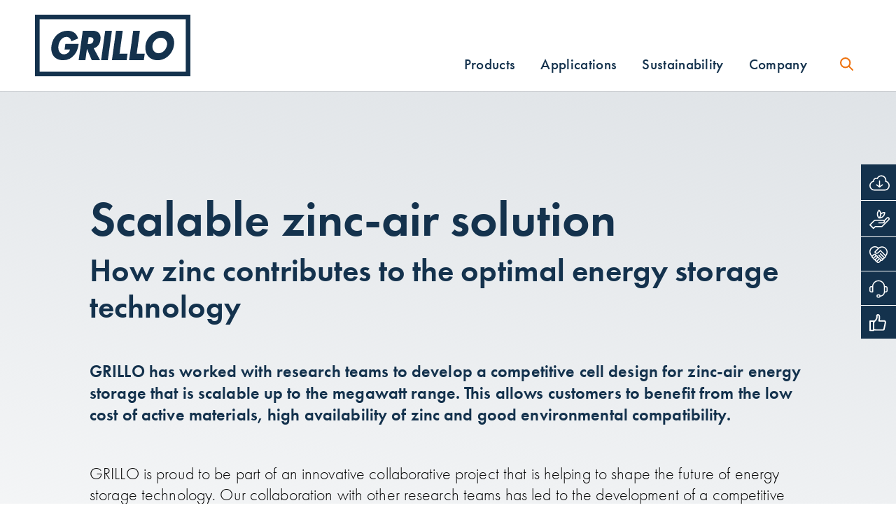

--- FILE ---
content_type: text/html; charset=UTF-8
request_url: https://grillo.de/en/project/storage-technology/
body_size: 46172
content:
<!DOCTYPE html>
<html lang="en-US">
<head>
<meta name="MobileOptimized" content="width" />
<meta name="HandheldFriendly" content="true" />
<meta name="generator" content="Drupal 11 (https://www.drupal.org)" />

	<meta charset="UTF-8" />
<meta http-equiv="X-UA-Compatible" content="IE=edge">
	

	<script type="text/javascript">
		document.documentElement.className = 'js';
	</script>
	
	<script type="text/javascript" data-cookieconsent="ignore">
	window.dataLayer = window.dataLayer || [];

	function gtag() {
		dataLayer.push(arguments);
	}

	gtag("consent", "default", {
		ad_personalization: "denied",
		ad_storage: "denied",
		ad_user_data: "denied",
		analytics_storage: "denied",
		functionality_storage: "denied",
		personalization_storage: "denied",
		security_storage: "granted",
		wait_for_update: 500,
	});
	gtag("set", "ads_data_redaction", true);
	</script>
<script type="text/javascript" data-cookieconsent="ignore">
		(function (w, d, s, l, i) {
		w[l] = w[l] || [];
		w[l].push({'gtm.start': new Date().getTime(), event: 'gtm.js'});
		var f = d.getElementsByTagName(s)[0], j = d.createElement(s), dl = l !== 'dataLayer' ? '&l=' + l : '';
		j.async = true;
		j.src = 'https://www.googletagmanager.com/gtm.js?id=' + i + dl;
		f.parentNode.insertBefore(j, f);
	})(
		window,
		document,
		'script',
		'dataLayer',
		'GTM-NWJTR83C'
	);
</script>
<script type="text/javascript"
		id="Cookiebot"
		src="https://consent.cookiebot.com/uc.js"
		data-implementation="wp"
		data-cbid="37c4a2c1-c80e-433c-867c-fb787a5a5bef"
						data-culture="EN"
				data-blockingmode="auto"
	></script>
<meta name='robots' content='index, follow, max-image-preview:large, max-snippet:-1, max-video-preview:-1' />

	
	<title>How zinc contributes to the optimal energy storage technology - Grillo-Werke AG</title>
	<link rel="canonical" href="https://grillo.de/en/project/storage-technology/" />
	<meta property="og:locale" content="en_US" />
	<meta property="og:type" content="article" />
	<meta property="og:title" content="How zinc contributes to the optimal energy storage technology" />
	<meta property="og:description" content="GRILLO has worked with research teams to develop a competitive cell design for zinc-air energy storage that is scalable up to the megawatt range. This allows customers to benefit from the low cost of active materials, high availability of zinc and good environmental compatibility." />
	<meta property="og:url" content="https://grillo.de/en/project/storage-technology/" />
	<meta property="og:site_name" content="Grillo-Werke AG" />
	<meta property="article:modified_time" content="2023-06-27T07:26:13+00:00" />
	<meta property="og:image" content="https://grillo.de/storage/grillo-web-news-speichertechnologie.jpg" />
	<meta property="og:image:width" content="1700" />
	<meta property="og:image:height" content="950" />
	<meta property="og:image:type" content="image/jpeg" />
	<meta name="twitter:card" content="summary_large_image" />
	<meta name="twitter:label1" content="Est. reading time" />
	<meta name="twitter:data1" content="12 minutes" />
	<script type="application/ld+json" class="yoast-schema-graph">{"@context":"https://schema.org","@graph":[{"@type":"WebPage","@id":"https://grillo.de/en/project/storage-technology/","url":"https://grillo.de/en/project/storage-technology/","name":"How zinc contributes to the optimal energy storage technology - Grillo-Werke AG","isPartOf":{"@id":"https://grillo.de/en/#website"},"primaryImageOfPage":{"@id":"https://grillo.de/en/project/storage-technology/#primaryimage"},"image":{"@id":"https://grillo.de/en/project/storage-technology/#primaryimage"},"thumbnailUrl":"https://grillo.de/storage/grillo-web-news-speichertechnologie.jpg","datePublished":"2023-06-22T11:10:28+00:00","dateModified":"2023-06-27T07:26:13+00:00","breadcrumb":{"@id":"https://grillo.de/en/project/storage-technology/#breadcrumb"},"inLanguage":"en-US","potentialAction":[{"@type":"ReadAction","target":["https://grillo.de/en/project/storage-technology/"]}]},{"@type":"ImageObject","inLanguage":"en-US","@id":"https://grillo.de/en/project/storage-technology/#primaryimage","url":"https://grillo.de/storage/grillo-web-news-speichertechnologie.jpg","contentUrl":"https://grillo.de/storage/grillo-web-news-speichertechnologie.jpg","width":1700,"height":950},{"@type":"BreadcrumbList","@id":"https://grillo.de/en/project/storage-technology/#breadcrumb","itemListElement":[{"@type":"ListItem","position":1,"name":"Startseite","item":"https://grillo.de/en/homepage/"},{"@type":"ListItem","position":2,"name":"Projects","item":"https://grillo.de/en/project/"},{"@type":"ListItem","position":3,"name":"How zinc contributes to the optimal energy storage technology"}]},{"@type":"WebSite","@id":"https://grillo.de/en/#website","url":"https://grillo.de/en/","name":"Grillo-Werke AG","description":"Die Spezialisten für Zink &amp; Schwefel","publisher":{"@id":"https://grillo.de/en/#organization"},"potentialAction":[{"@type":"SearchAction","target":{"@type":"EntryPoint","urlTemplate":"https://grillo.de/en/?s={search_term_string}"},"query-input":{"@type":"PropertyValueSpecification","valueRequired":true,"valueName":"search_term_string"}}],"inLanguage":"en-US"},{"@type":"Organization","@id":"https://grillo.de/en/#organization","name":"Grillo-Werke AG","url":"https://grillo.de/en/","logo":{"@type":"ImageObject","inLanguage":"en-US","@id":"https://grillo.de/en/#/schema/logo/image/","url":"https://grillo.de/storage/grillo-logo.svg","contentUrl":"https://grillo.de/storage/grillo-logo.svg","width":211,"height":61,"caption":"Grillo-Werke AG"},"image":{"@id":"https://grillo.de/en/#/schema/logo/image/"}}]}</script>
	


<link rel="alternate" type="application/rss+xml" title="Grillo-Werke AG &raquo; Feed" href="https://grillo.de/en/feed/" />
<link rel="alternate" type="application/rss+xml" title="Grillo-Werke AG &raquo; Comments Feed" href="https://grillo.de/en/comments/feed/" />
<link rel="alternate" type="application/rss+xml" title="Grillo-Werke AG &raquo; How zinc contributes to the optimal energy storage technology Comments Feed" href="https://grillo.de/en/project/storage-technology/feed/" />
<link rel="alternate" title="oEmbed (JSON)" type="application/json+oembed" href="https://grillo.de/en/wp-json/oembed/1.0/embed?url=https%3A%2F%2Fgrillo.de%2Fen%2Fproject%2Fstorage-technology%2F" />
<link rel="alternate" title="oEmbed (XML)" type="text/xml+oembed" href="https://grillo.de/en/wp-json/oembed/1.0/embed?url=https%3A%2F%2Fgrillo.de%2Fen%2Fproject%2Fstorage-technology%2F&#038;format=xml" />
<link rel='stylesheet' id='eprivacy-css-css' href='https://grillo.de/core/views/76c59a9c49/eprivacy/css/eprivacy.css?rnd=31259' type='text/css' media='all' />
<link rel='stylesheet' id='wtfdivi-user-css-css' href='https://grillo.de/storage/wtfdivi/en/wp_head.css?rnd=31259' type='text/css' media='all' />
<link rel='stylesheet' id='wpml-legacy-horizontal-list-0-css' href='https://grillo.de/core/modules/198aea64f4/templates/language-switchers/legacy-list-horizontal/style.min.css?rnd=31259' type='text/css' media='all' />
<link rel='stylesheet' id='wpml-menu-item-0-css' href='https://grillo.de/core/modules/198aea64f4/templates/language-switchers/menu-item/style.min.css?rnd=31259' type='text/css' media='all' />
<style id='divi-style-parent-inline-inline-css' type='text/css'>
/*!
Theme Name: Divi
Theme URI: http://www.elegantthemes.com/gallery/divi/
Version: 4.27.5
Description: Smart. Flexible. Beautiful. Divi is the most powerful theme in our collection.
Author: Elegant Themes
Author URI: http://www.elegantthemes.com
License: GNU General Public License v2
License URI: http://www.gnu.org/licenses/gpl-2.0.html
*/

a,abbr,acronym,address,applet,b,big,blockquote,body,center,cite,code,dd,del,dfn,div,dl,dt,em,fieldset,font,form,h1,h2,h3,h4,h5,h6,html,i,iframe,img,ins,kbd,label,legend,li,object,ol,p,pre,q,s,samp,small,span,strike,strong,sub,sup,tt,u,ul,var{margin:0;padding:0;border:0;outline:0;font-size:100%;-ms-text-size-adjust:100%;-webkit-text-size-adjust:100%;vertical-align:baseline;background:transparent}body{line-height:1}ol,ul{list-style:none}blockquote,q{quotes:none}blockquote:after,blockquote:before,q:after,q:before{content:"";content:none}blockquote{margin:20px 0 30px;border-left:5px solid;padding-left:20px}:focus{outline:0}del{text-decoration:line-through}pre{overflow:auto;padding:10px}figure{margin:0}table{border-collapse:collapse;border-spacing:0}article,aside,footer,header,hgroup,nav,section{display:block}body{font-family:Open Sans,Arial,sans-serif;font-size:14px;color:#666;background-color:#fff;line-height:1.7em;font-weight:500;-webkit-font-smoothing:antialiased;-moz-osx-font-smoothing:grayscale}body.page-template-page-template-blank-php #page-container{padding-top:0!important}body.et_cover_background{background-size:cover!important;background-position:top!important;background-repeat:no-repeat!important;background-attachment:fixed}a{color:#2ea3f2}a,a:hover{text-decoration:none}p{padding-bottom:1em}p:not(.has-background):last-of-type{padding-bottom:0}p.et_normal_padding{padding-bottom:1em}strong{font-weight:700}cite,em,i{font-style:italic}code,pre{font-family:Courier New,monospace;margin-bottom:10px}ins{text-decoration:none}sub,sup{height:0;line-height:1;position:relative;vertical-align:baseline}sup{bottom:.8em}sub{top:.3em}dl{margin:0 0 1.5em}dl dt{font-weight:700}dd{margin-left:1.5em}blockquote p{padding-bottom:0}embed,iframe,object,video{max-width:100%}h1,h2,h3,h4,h5,h6{color:#333;padding-bottom:10px;line-height:1em;font-weight:500}h1 a,h2 a,h3 a,h4 a,h5 a,h6 a{color:inherit}h1{font-size:30px}h2{font-size:26px}h3{font-size:22px}h4{font-size:18px}h5{font-size:16px}h6{font-size:14px}input{-webkit-appearance:none}input[type=checkbox]{-webkit-appearance:checkbox}input[type=radio]{-webkit-appearance:radio}input.text,input.title,input[type=email],input[type=password],input[type=tel],input[type=text],select,textarea{background-color:#fff;border:1px solid #bbb;padding:2px;color:#4e4e4e}input.text:focus,input.title:focus,input[type=text]:focus,select:focus,textarea:focus{border-color:#2d3940;color:#3e3e3e}input.text,input.title,input[type=text],select,textarea{margin:0}textarea{padding:4px}button,input,select,textarea{font-family:inherit}img{max-width:100%;height:auto}.clear{clear:both}br.clear{margin:0;padding:0}.pagination{clear:both}#et_search_icon:hover,.et-social-icon a:hover,.et_password_protected_form .et_submit_button,.form-submit .et_pb_buttontton.alt.disabled,.nav-single a,.posted_in a{color:#2ea3f2}.et-search-form,blockquote{border-color:#2ea3f2}#main-content{background-color:#fff}.container{width:80%;max-width:1080px;margin:auto;position:relative}body:not(.et-tb) #main-content .container,body:not(.et-tb-has-header) #main-content .container{padding-top:58px}.et_full_width_page #main-content .container:before{display:none}.main_title{margin-bottom:20px}.et_password_protected_form .et_submit_button:hover,.form-submit .et_pb_button:hover{background:rgba(0,0,0,.05)}.et_button_icon_visible .et_pb_button{padding-right:2em;padding-left:.7em}.et_button_icon_visible .et_pb_button:after{opacity:1;margin-left:0}.et_button_left .et_pb_button:hover:after{left:.15em}.et_button_left .et_pb_button:after{margin-left:0;left:1em}.et_button_icon_visible.et_button_left .et_pb_button,.et_button_left .et_pb_button:hover,.et_button_left .et_pb_module .et_pb_button:hover{padding-left:2em;padding-right:.7em}.et_button_icon_visible.et_button_left .et_pb_button:after,.et_button_left .et_pb_button:hover:after{left:.15em}.et_password_protected_form .et_submit_button:hover,.form-submit .et_pb_button:hover{padding:.3em 1em}.et_button_no_icon .et_pb_button:after{display:none}.et_button_no_icon.et_button_icon_visible.et_button_left .et_pb_button,.et_button_no_icon.et_button_left .et_pb_button:hover,.et_button_no_icon .et_pb_button,.et_button_no_icon .et_pb_button:hover{padding:.3em 1em!important}.et_button_custom_icon .et_pb_button:after{line-height:1.7em}.et_button_custom_icon.et_button_icon_visible .et_pb_button:after,.et_button_custom_icon .et_pb_button:hover:after{margin-left:.3em}#left-area .post_format-post-format-gallery .wp-block-gallery:first-of-type{padding:0;margin-bottom:-16px}.entry-content table:not(.variations){border:1px solid #eee;margin:0 0 15px;text-align:left;width:100%}.entry-content thead th,.entry-content tr th{color:#555;font-weight:700;padding:9px 24px}.entry-content tr td{border-top:1px solid #eee;padding:6px 24px}#left-area ul,.entry-content ul,.et-l--body ul,.et-l--footer ul,.et-l--header ul{list-style-type:disc;padding:0 0 23px 1em;line-height:26px}#left-area ol,.entry-content ol,.et-l--body ol,.et-l--footer ol,.et-l--header ol{list-style-type:decimal;list-style-position:inside;padding:0 0 23px;line-height:26px}#left-area ul li ul,.entry-content ul li ol{padding:2px 0 2px 20px}#left-area ol li ul,.entry-content ol li ol,.et-l--body ol li ol,.et-l--footer ol li ol,.et-l--header ol li ol{padding:2px 0 2px 35px}#left-area ul.wp-block-gallery{display:-webkit-box;display:-ms-flexbox;display:flex;-ms-flex-wrap:wrap;flex-wrap:wrap;list-style-type:none;padding:0}#left-area ul.products{padding:0!important;line-height:1.7!important;list-style:none!important}.gallery-item a{display:block}.gallery-caption,.gallery-item a{width:90%}#wpadminbar{z-index:100001}#left-area .post-meta{font-size:14px;padding-bottom:15px}#left-area .post-meta a{text-decoration:none;color:#666}#left-area .et_featured_image{padding-bottom:7px}.single .post{padding-bottom:25px}body.single .et_audio_content{margin-bottom:-6px}.nav-single a{text-decoration:none;color:#2ea3f2;font-size:14px;font-weight:400}.nav-previous{float:left}.nav-next{float:right}.et_password_protected_form p input{background-color:#eee;border:none!important;width:100%!important;border-radius:0!important;font-size:14px;color:#999!important;padding:16px!important;-webkit-box-sizing:border-box;box-sizing:border-box}.et_password_protected_form label{display:none}.et_password_protected_form .et_submit_button{font-family:inherit;display:block;float:right;margin:8px auto 0;cursor:pointer}.post-password-required p.nocomments.container{max-width:100%}.post-password-required p.nocomments.container:before{display:none}.aligncenter,div.post .new-post .aligncenter{display:block;margin-left:auto;margin-right:auto}.wp-caption{border:1px solid #ddd;text-align:center;background-color:#f3f3f3;margin-bottom:10px;max-width:96%;padding:8px}.wp-caption.alignleft{margin:0 30px 20px 0}.wp-caption.alignright{margin:0 0 20px 30px}.wp-caption img{margin:0;padding:0;border:0}.wp-caption p.wp-caption-text{font-size:12px;padding:0 4px 5px;margin:0}.alignright{float:right}.alignleft{float:left}img.alignleft{display:inline;float:left;margin-right:15px}img.alignright{display:inline;float:right;margin-left:15px}.page.et_pb_pagebuilder_layout #main-content{background-color:transparent}body #main-content .et_builder_inner_content>h1,body #main-content .et_builder_inner_content>h2,body #main-content .et_builder_inner_content>h3,body #main-content .et_builder_inner_content>h4,body #main-content .et_builder_inner_content>h5,body #main-content .et_builder_inner_content>h6{line-height:1.4em}body #main-content .et_builder_inner_content>p{line-height:1.7em}.wp-block-pullquote{margin:20px 0 30px}.wp-block-pullquote.has-background blockquote{border-left:none}.wp-block-group.has-background{padding:1.5em 1.5em .5em}@media (min-width:981px){#left-area{width:79.125%;padding-bottom:23px}#main-content .container:before{content:"";position:absolute;top:0;height:100%;width:1px;background-color:#e2e2e2}.et_full_width_page #left-area,.et_no_sidebar #left-area{float:none;width:100%!important}.et_full_width_page #left-area{padding-bottom:0}.et_no_sidebar #main-content .container:before{display:none}}@media (max-width:980px){#page-container{padding-top:80px}.et-tb #page-container,.et-tb-has-header #page-container{padding-top:0!important}#left-area,#sidebar{width:100%!important}#main-content .container:before{display:none!important}.et_full_width_page .et_gallery_item:nth-child(4n+1){clear:none}}@media print{#page-container{padding-top:0!important}}#wp-admin-bar-et-use-visual-builder a:before{font-family:ETmodules!important;content:"\e625";font-size:30px!important;width:28px;margin-top:-3px;color:#974df3!important}#wp-admin-bar-et-use-visual-builder:hover a:before{color:#fff!important}#wp-admin-bar-et-use-visual-builder:hover a,#wp-admin-bar-et-use-visual-builder a:hover{transition:background-color .5s ease;-webkit-transition:background-color .5s ease;-moz-transition:background-color .5s ease;background-color:#7e3bd0!important;color:#fff!important}* html .clearfix,:first-child+html .clearfix{zoom:1}.iphone .et_pb_section_video_bg video::-webkit-media-controls-start-playback-button{display:none!important;-webkit-appearance:none}.et_mobile_device .et_pb_section_parallax .et_pb_parallax_css{background-attachment:scroll}.et-social-facebook a.icon:before{content:"\e093"}.et-social-twitter a.icon:before{content:"\e094"}.et-social-google-plus a.icon:before{content:"\e096"}.et-social-instagram a.icon:before{content:"\e09a"}.et-social-rss a.icon:before{content:"\e09e"}.ai1ec-single-event:after{content:" ";display:table;clear:both}.evcal_event_details .evcal_evdata_cell .eventon_details_shading_bot.eventon_details_shading_bot{z-index:3}.wp-block-divi-layout{margin-bottom:1em}*{-webkit-box-sizing:border-box;box-sizing:border-box}#et-info-email:before,#et-info-phone:before,#et_search_icon:before,.comment-reply-link:after,.et-cart-info span:before,.et-pb-arrow-next:before,.et-pb-arrow-prev:before,.et-social-icon a:before,.et_audio_container .mejs-playpause-button button:before,.et_audio_container .mejs-volume-button button:before,.et_overlay:before,.et_password_protected_form .et_submit_button:after,.et_pb_button:after,.et_pb_contact_reset:after,.et_pb_contact_submit:after,.et_pb_font_icon:before,.et_pb_newsletter_button:after,.et_pb_pricing_table_button:after,.et_pb_promo_button:after,.et_pb_testimonial:before,.et_pb_toggle_title:before,.form-submit .et_pb_button:after,.mobile_menu_bar:before,a.et_pb_more_button:after{font-family:ETmodules!important;speak:none;font-style:normal;font-weight:400;-webkit-font-feature-settings:normal;font-feature-settings:normal;font-variant:normal;text-transform:none;line-height:1;-webkit-font-smoothing:antialiased;-moz-osx-font-smoothing:grayscale;text-shadow:0 0;direction:ltr}.et-pb-icon,.et_pb_custom_button_icon.et_pb_button:after,.et_pb_login .et_pb_custom_button_icon.et_pb_button:after,.et_pb_woo_custom_button_icon .button.et_pb_custom_button_icon.et_pb_button:after,.et_pb_woo_custom_button_icon .button.et_pb_custom_button_icon.et_pb_button:hover:after{content:attr(data-icon)}.et-pb-icon{font-family:ETmodules;speak:none;font-weight:400;-webkit-font-feature-settings:normal;font-feature-settings:normal;font-variant:normal;text-transform:none;line-height:1;-webkit-font-smoothing:antialiased;font-size:96px;font-style:normal;display:inline-block;-webkit-box-sizing:border-box;box-sizing:border-box;direction:ltr}#et-ajax-saving{display:none;-webkit-transition:background .3s,-webkit-box-shadow .3s;transition:background .3s,-webkit-box-shadow .3s;transition:background .3s,box-shadow .3s;transition:background .3s,box-shadow .3s,-webkit-box-shadow .3s;-webkit-box-shadow:rgba(0,139,219,.247059) 0 0 60px;box-shadow:0 0 60px rgba(0,139,219,.247059);position:fixed;top:50%;left:50%;width:50px;height:50px;background:#fff;border-radius:50px;margin:-25px 0 0 -25px;z-index:999999;text-align:center}#et-ajax-saving img{margin:9px}.et-safe-mode-indicator,.et-safe-mode-indicator:focus,.et-safe-mode-indicator:hover{-webkit-box-shadow:0 5px 10px rgba(41,196,169,.15);box-shadow:0 5px 10px rgba(41,196,169,.15);background:#29c4a9;color:#fff;font-size:14px;font-weight:600;padding:12px;line-height:16px;border-radius:3px;position:fixed;bottom:30px;right:30px;z-index:999999;text-decoration:none;font-family:Open Sans,sans-serif;-webkit-font-smoothing:antialiased;-moz-osx-font-smoothing:grayscale}.et_pb_button{font-size:20px;font-weight:500;padding:.3em 1em;line-height:1.7em!important;background-color:transparent;background-size:cover;background-position:50%;background-repeat:no-repeat;border:2px solid;border-radius:3px;-webkit-transition-duration:.2s;transition-duration:.2s;-webkit-transition-property:all!important;transition-property:all!important}.et_pb_button,.et_pb_button_inner{position:relative}.et_pb_button:hover,.et_pb_module .et_pb_button:hover{border:2px solid transparent;padding:.3em 2em .3em .7em}.et_pb_button:hover{background-color:hsla(0,0%,100%,.2)}.et_pb_bg_layout_light.et_pb_button:hover,.et_pb_bg_layout_light .et_pb_button:hover{background-color:rgba(0,0,0,.05)}.et_pb_button:after,.et_pb_button:before{font-size:32px;line-height:1em;content:"\35";opacity:0;position:absolute;margin-left:-1em;-webkit-transition:all .2s;transition:all .2s;text-transform:none;-webkit-font-feature-settings:"kern" off;font-feature-settings:"kern" off;font-variant:none;font-style:normal;font-weight:400;text-shadow:none}.et_pb_button.et_hover_enabled:hover:after,.et_pb_button.et_pb_hovered:hover:after{-webkit-transition:none!important;transition:none!important}.et_pb_button:before{display:none}.et_pb_button:hover:after{opacity:1;margin-left:0}.et_pb_column_1_3 h1,.et_pb_column_1_4 h1,.et_pb_column_1_5 h1,.et_pb_column_1_6 h1,.et_pb_column_2_5 h1{font-size:26px}.et_pb_column_1_3 h2,.et_pb_column_1_4 h2,.et_pb_column_1_5 h2,.et_pb_column_1_6 h2,.et_pb_column_2_5 h2{font-size:23px}.et_pb_column_1_3 h3,.et_pb_column_1_4 h3,.et_pb_column_1_5 h3,.et_pb_column_1_6 h3,.et_pb_column_2_5 h3{font-size:20px}.et_pb_column_1_3 h4,.et_pb_column_1_4 h4,.et_pb_column_1_5 h4,.et_pb_column_1_6 h4,.et_pb_column_2_5 h4{font-size:18px}.et_pb_column_1_3 h5,.et_pb_column_1_4 h5,.et_pb_column_1_5 h5,.et_pb_column_1_6 h5,.et_pb_column_2_5 h5{font-size:16px}.et_pb_column_1_3 h6,.et_pb_column_1_4 h6,.et_pb_column_1_5 h6,.et_pb_column_1_6 h6,.et_pb_column_2_5 h6{font-size:15px}.et_pb_bg_layout_dark,.et_pb_bg_layout_dark h1,.et_pb_bg_layout_dark h2,.et_pb_bg_layout_dark h3,.et_pb_bg_layout_dark h4,.et_pb_bg_layout_dark h5,.et_pb_bg_layout_dark h6{color:#fff!important}.et_pb_module.et_pb_text_align_left{text-align:left}.et_pb_module.et_pb_text_align_center{text-align:center}.et_pb_module.et_pb_text_align_right{text-align:right}.et_pb_module.et_pb_text_align_justified{text-align:justify}.clearfix:after{visibility:hidden;display:block;font-size:0;content:" ";clear:both;height:0}.et_pb_bg_layout_light .et_pb_more_button{color:#2ea3f2}.et_builder_inner_content{position:relative;z-index:1}header .et_builder_inner_content{z-index:2}.et_pb_css_mix_blend_mode_passthrough{mix-blend-mode:unset!important}.et_pb_image_container{margin:-20px -20px 29px}.et_pb_module_inner{position:relative}.et_hover_enabled_preview{z-index:2}.et_hover_enabled:hover{position:relative;z-index:2}.et_pb_all_tabs,.et_pb_module,.et_pb_posts_nav a,.et_pb_tab,.et_pb_with_background{position:relative;background-size:cover;background-position:50%;background-repeat:no-repeat}.et_pb_background_mask,.et_pb_background_pattern{bottom:0;left:0;position:absolute;right:0;top:0}.et_pb_background_mask{background-size:calc(100% + 2px) calc(100% + 2px);background-repeat:no-repeat;background-position:50%;overflow:hidden}.et_pb_background_pattern{background-position:0 0;background-repeat:repeat}.et_pb_with_border{position:relative;border:0 solid #333}.post-password-required .et_pb_row{padding:0;width:100%}.post-password-required .et_password_protected_form{min-height:0}body.et_pb_pagebuilder_layout.et_pb_show_title .post-password-required .et_password_protected_form h1,body:not(.et_pb_pagebuilder_layout) .post-password-required .et_password_protected_form h1{display:none}.et_pb_no_bg{padding:0!important}.et_overlay.et_pb_inline_icon:before,.et_pb_inline_icon:before{content:attr(data-icon)}.et_pb_more_button{color:inherit;text-shadow:none;text-decoration:none;display:inline-block;margin-top:20px}.et_parallax_bg_wrap{overflow:hidden;position:absolute;top:0;right:0;bottom:0;left:0}.et_parallax_bg{background-repeat:no-repeat;background-position:top;background-size:cover;position:absolute;bottom:0;left:0;width:100%;height:100%;display:block}.et_parallax_bg.et_parallax_bg__hover,.et_parallax_bg.et_parallax_bg_phone,.et_parallax_bg.et_parallax_bg_tablet,.et_parallax_gradient.et_parallax_gradient__hover,.et_parallax_gradient.et_parallax_gradient_phone,.et_parallax_gradient.et_parallax_gradient_tablet,.et_pb_section_parallax_hover:hover .et_parallax_bg:not(.et_parallax_bg__hover),.et_pb_section_parallax_hover:hover .et_parallax_gradient:not(.et_parallax_gradient__hover){display:none}.et_pb_section_parallax_hover:hover .et_parallax_bg.et_parallax_bg__hover,.et_pb_section_parallax_hover:hover .et_parallax_gradient.et_parallax_gradient__hover{display:block}.et_parallax_gradient{bottom:0;display:block;left:0;position:absolute;right:0;top:0}.et_pb_module.et_pb_section_parallax,.et_pb_posts_nav a.et_pb_section_parallax,.et_pb_tab.et_pb_section_parallax{position:relative}.et_pb_section_parallax .et_pb_parallax_css,.et_pb_slides .et_parallax_bg.et_pb_parallax_css{background-attachment:fixed}body.et-bfb .et_pb_section_parallax .et_pb_parallax_css,body.et-bfb .et_pb_slides .et_parallax_bg.et_pb_parallax_css{background-attachment:scroll;bottom:auto}.et_pb_section_parallax.et_pb_column .et_pb_module,.et_pb_section_parallax.et_pb_row .et_pb_column,.et_pb_section_parallax.et_pb_row .et_pb_module{z-index:9;position:relative}.et_pb_more_button:hover:after{opacity:1;margin-left:0}.et_pb_preload .et_pb_section_video_bg,.et_pb_preload>div{visibility:hidden}.et_pb_preload,.et_pb_section.et_pb_section_video.et_pb_preload{position:relative;background:#464646!important}.et_pb_preload:before{content:"";position:absolute;top:50%;left:50%;background:url(https://grillo.de/core/views/54159e1dbd/includes/builder/styles/images/preloader.gif) no-repeat;border-radius:32px;width:32px;height:32px;margin:-16px 0 0 -16px}.box-shadow-overlay{position:absolute;top:0;left:0;width:100%;height:100%;z-index:10;pointer-events:none}.et_pb_section>.box-shadow-overlay~.et_pb_row{z-index:11}body.safari .section_has_divider{will-change:transform}.et_pb_row>.box-shadow-overlay{z-index:8}.has-box-shadow-overlay{position:relative}.et_clickable{cursor:pointer}.screen-reader-text{border:0;clip:rect(1px,1px,1px,1px);-webkit-clip-path:inset(50%);clip-path:inset(50%);height:1px;margin:-1px;overflow:hidden;padding:0;position:absolute!important;width:1px;word-wrap:normal!important}.et_multi_view_hidden,.et_multi_view_hidden_image{display:none!important}@keyframes multi-view-image-fade{0%{opacity:0}10%{opacity:.1}20%{opacity:.2}30%{opacity:.3}40%{opacity:.4}50%{opacity:.5}60%{opacity:.6}70%{opacity:.7}80%{opacity:.8}90%{opacity:.9}to{opacity:1}}.et_multi_view_image__loading{visibility:hidden}.et_multi_view_image__loaded{-webkit-animation:multi-view-image-fade .5s;animation:multi-view-image-fade .5s}#et-pb-motion-effects-offset-tracker{visibility:hidden!important;opacity:0;position:absolute;top:0;left:0}.et-pb-before-scroll-animation{opacity:0}header.et-l.et-l--header:after{clear:both;display:block;content:""}.et_pb_module{-webkit-animation-timing-function:linear;animation-timing-function:linear;-webkit-animation-duration:.2s;animation-duration:.2s}@-webkit-keyframes fadeBottom{0%{opacity:0;-webkit-transform:translateY(10%);transform:translateY(10%)}to{opacity:1;-webkit-transform:translateY(0);transform:translateY(0)}}@keyframes fadeBottom{0%{opacity:0;-webkit-transform:translateY(10%);transform:translateY(10%)}to{opacity:1;-webkit-transform:translateY(0);transform:translateY(0)}}@-webkit-keyframes fadeLeft{0%{opacity:0;-webkit-transform:translateX(-10%);transform:translateX(-10%)}to{opacity:1;-webkit-transform:translateX(0);transform:translateX(0)}}@keyframes fadeLeft{0%{opacity:0;-webkit-transform:translateX(-10%);transform:translateX(-10%)}to{opacity:1;-webkit-transform:translateX(0);transform:translateX(0)}}@-webkit-keyframes fadeRight{0%{opacity:0;-webkit-transform:translateX(10%);transform:translateX(10%)}to{opacity:1;-webkit-transform:translateX(0);transform:translateX(0)}}@keyframes fadeRight{0%{opacity:0;-webkit-transform:translateX(10%);transform:translateX(10%)}to{opacity:1;-webkit-transform:translateX(0);transform:translateX(0)}}@-webkit-keyframes fadeTop{0%{opacity:0;-webkit-transform:translateY(-10%);transform:translateY(-10%)}to{opacity:1;-webkit-transform:translateX(0);transform:translateX(0)}}@keyframes fadeTop{0%{opacity:0;-webkit-transform:translateY(-10%);transform:translateY(-10%)}to{opacity:1;-webkit-transform:translateX(0);transform:translateX(0)}}@-webkit-keyframes fadeIn{0%{opacity:0}to{opacity:1}}@keyframes fadeIn{0%{opacity:0}to{opacity:1}}.et-waypoint:not(.et_pb_counters){opacity:0}@media (min-width:981px){.et_pb_section.et_section_specialty div.et_pb_row .et_pb_column .et_pb_column .et_pb_module.et-last-child,.et_pb_section.et_section_specialty div.et_pb_row .et_pb_column .et_pb_column .et_pb_module:last-child,.et_pb_section.et_section_specialty div.et_pb_row .et_pb_column .et_pb_row_inner .et_pb_column .et_pb_module.et-last-child,.et_pb_section.et_section_specialty div.et_pb_row .et_pb_column .et_pb_row_inner .et_pb_column .et_pb_module:last-child,.et_pb_section div.et_pb_row .et_pb_column .et_pb_module.et-last-child,.et_pb_section div.et_pb_row .et_pb_column .et_pb_module:last-child{margin-bottom:0}}@media (max-width:980px){.et_overlay.et_pb_inline_icon_tablet:before,.et_pb_inline_icon_tablet:before{content:attr(data-icon-tablet)}.et_parallax_bg.et_parallax_bg_tablet_exist,.et_parallax_gradient.et_parallax_gradient_tablet_exist{display:none}.et_parallax_bg.et_parallax_bg_tablet,.et_parallax_gradient.et_parallax_gradient_tablet{display:block}.et_pb_column .et_pb_module{margin-bottom:30px}.et_pb_row .et_pb_column .et_pb_module.et-last-child,.et_pb_row .et_pb_column .et_pb_module:last-child,.et_section_specialty .et_pb_row .et_pb_column .et_pb_module.et-last-child,.et_section_specialty .et_pb_row .et_pb_column .et_pb_module:last-child{margin-bottom:0}.et_pb_more_button{display:inline-block!important}.et_pb_bg_layout_light_tablet.et_pb_button,.et_pb_bg_layout_light_tablet.et_pb_module.et_pb_button,.et_pb_bg_layout_light_tablet .et_pb_more_button{color:#2ea3f2}.et_pb_bg_layout_light_tablet .et_pb_forgot_password a{color:#666}.et_pb_bg_layout_light_tablet h1,.et_pb_bg_layout_light_tablet h2,.et_pb_bg_layout_light_tablet h3,.et_pb_bg_layout_light_tablet h4,.et_pb_bg_layout_light_tablet h5,.et_pb_bg_layout_light_tablet h6{color:#333!important}.et_pb_module .et_pb_bg_layout_light_tablet.et_pb_button{color:#2ea3f2!important}.et_pb_bg_layout_light_tablet{color:#666!important}.et_pb_bg_layout_dark_tablet,.et_pb_bg_layout_dark_tablet h1,.et_pb_bg_layout_dark_tablet h2,.et_pb_bg_layout_dark_tablet h3,.et_pb_bg_layout_dark_tablet h4,.et_pb_bg_layout_dark_tablet h5,.et_pb_bg_layout_dark_tablet h6{color:#fff!important}.et_pb_bg_layout_dark_tablet.et_pb_button,.et_pb_bg_layout_dark_tablet.et_pb_module.et_pb_button,.et_pb_bg_layout_dark_tablet .et_pb_more_button{color:inherit}.et_pb_bg_layout_dark_tablet .et_pb_forgot_password a{color:#fff}.et_pb_module.et_pb_text_align_left-tablet{text-align:left}.et_pb_module.et_pb_text_align_center-tablet{text-align:center}.et_pb_module.et_pb_text_align_right-tablet{text-align:right}.et_pb_module.et_pb_text_align_justified-tablet{text-align:justify}}@media (max-width:767px){.et_pb_more_button{display:inline-block!important}.et_overlay.et_pb_inline_icon_phone:before,.et_pb_inline_icon_phone:before{content:attr(data-icon-phone)}.et_parallax_bg.et_parallax_bg_phone_exist,.et_parallax_gradient.et_parallax_gradient_phone_exist{display:none}.et_parallax_bg.et_parallax_bg_phone,.et_parallax_gradient.et_parallax_gradient_phone{display:block}.et-hide-mobile{display:none!important}.et_pb_bg_layout_light_phone.et_pb_button,.et_pb_bg_layout_light_phone.et_pb_module.et_pb_button,.et_pb_bg_layout_light_phone .et_pb_more_button{color:#2ea3f2}.et_pb_bg_layout_light_phone .et_pb_forgot_password a{color:#666}.et_pb_bg_layout_light_phone h1,.et_pb_bg_layout_light_phone h2,.et_pb_bg_layout_light_phone h3,.et_pb_bg_layout_light_phone h4,.et_pb_bg_layout_light_phone h5,.et_pb_bg_layout_light_phone h6{color:#333!important}.et_pb_module .et_pb_bg_layout_light_phone.et_pb_button{color:#2ea3f2!important}.et_pb_bg_layout_light_phone{color:#666!important}.et_pb_bg_layout_dark_phone,.et_pb_bg_layout_dark_phone h1,.et_pb_bg_layout_dark_phone h2,.et_pb_bg_layout_dark_phone h3,.et_pb_bg_layout_dark_phone h4,.et_pb_bg_layout_dark_phone h5,.et_pb_bg_layout_dark_phone h6{color:#fff!important}.et_pb_bg_layout_dark_phone.et_pb_button,.et_pb_bg_layout_dark_phone.et_pb_module.et_pb_button,.et_pb_bg_layout_dark_phone .et_pb_more_button{color:inherit}.et_pb_module .et_pb_bg_layout_dark_phone.et_pb_button{color:#fff!important}.et_pb_bg_layout_dark_phone .et_pb_forgot_password a{color:#fff}.et_pb_module.et_pb_text_align_left-phone{text-align:left}.et_pb_module.et_pb_text_align_center-phone{text-align:center}.et_pb_module.et_pb_text_align_right-phone{text-align:right}.et_pb_module.et_pb_text_align_justified-phone{text-align:justify}}@media (max-width:479px){a.et_pb_more_button{display:block}}@media (min-width:768px) and (max-width:980px){[data-et-multi-view-load-tablet-hidden=true]:not(.et_multi_view_swapped){display:none!important}}@media (max-width:767px){[data-et-multi-view-load-phone-hidden=true]:not(.et_multi_view_swapped){display:none!important}}.et_pb_menu.et_pb_menu--style-inline_centered_logo .et_pb_menu__menu nav ul{-webkit-box-pack:center;-ms-flex-pack:center;justify-content:center}@-webkit-keyframes multi-view-image-fade{0%{-webkit-transform:scale(1);transform:scale(1);opacity:1}50%{-webkit-transform:scale(1.01);transform:scale(1.01);opacity:1}to{-webkit-transform:scale(1);transform:scale(1);opacity:1}}
/*# sourceURL=divi-style-parent-inline-inline-css */
</style>
<style id='divi-dynamic-critical-inline-css' type='text/css'>
@font-face{font-family:ETmodules;font-display:block;src:url(//grillo.de/core/views/54159e1dbd/core/admin/fonts/modules/all/modules.eot);src:url(//grillo.de/core/views/54159e1dbd/core/admin/fonts/modules/all/modules.eot?#iefix) format("embedded-opentype"),url(//grillo.de/core/views/54159e1dbd/core/admin/fonts/modules/all/modules.woff) format("woff"),url(//grillo.de/core/views/54159e1dbd/core/admin/fonts/modules/all/modules.ttf) format("truetype"),url(//grillo.de/core/views/54159e1dbd/core/admin/fonts/modules/all/modules.svg#ETmodules) format("svg");font-weight:400;font-style:normal}
@font-face{font-family:FontAwesome;font-style:normal;font-weight:400;font-display:block;src:url(//grillo.de/core/views/54159e1dbd/core/admin/fonts/fontawesome/fa-regular-400.eot);src:url(//grillo.de/core/views/54159e1dbd/core/admin/fonts/fontawesome/fa-regular-400.eot?#iefix) format("embedded-opentype"),url(//grillo.de/core/views/54159e1dbd/core/admin/fonts/fontawesome/fa-regular-400.woff2) format("woff2"),url(//grillo.de/core/views/54159e1dbd/core/admin/fonts/fontawesome/fa-regular-400.woff) format("woff"),url(//grillo.de/core/views/54159e1dbd/core/admin/fonts/fontawesome/fa-regular-400.ttf) format("truetype"),url(//grillo.de/core/views/54159e1dbd/core/admin/fonts/fontawesome/fa-regular-400.svg#fontawesome) format("svg")}@font-face{font-family:FontAwesome;font-style:normal;font-weight:900;font-display:block;src:url(//grillo.de/core/views/54159e1dbd/core/admin/fonts/fontawesome/fa-solid-900.eot);src:url(//grillo.de/core/views/54159e1dbd/core/admin/fonts/fontawesome/fa-solid-900.eot?#iefix) format("embedded-opentype"),url(//grillo.de/core/views/54159e1dbd/core/admin/fonts/fontawesome/fa-solid-900.woff2) format("woff2"),url(//grillo.de/core/views/54159e1dbd/core/admin/fonts/fontawesome/fa-solid-900.woff) format("woff"),url(//grillo.de/core/views/54159e1dbd/core/admin/fonts/fontawesome/fa-solid-900.ttf) format("truetype"),url(//grillo.de/core/views/54159e1dbd/core/admin/fonts/fontawesome/fa-solid-900.svg#fontawesome) format("svg")}@font-face{font-family:FontAwesome;font-style:normal;font-weight:400;font-display:block;src:url(//grillo.de/core/views/54159e1dbd/core/admin/fonts/fontawesome/fa-brands-400.eot);src:url(//grillo.de/core/views/54159e1dbd/core/admin/fonts/fontawesome/fa-brands-400.eot?#iefix) format("embedded-opentype"),url(//grillo.de/core/views/54159e1dbd/core/admin/fonts/fontawesome/fa-brands-400.woff2) format("woff2"),url(//grillo.de/core/views/54159e1dbd/core/admin/fonts/fontawesome/fa-brands-400.woff) format("woff"),url(//grillo.de/core/views/54159e1dbd/core/admin/fonts/fontawesome/fa-brands-400.ttf) format("truetype"),url(//grillo.de/core/views/54159e1dbd/core/admin/fonts/fontawesome/fa-brands-400.svg#fontawesome) format("svg")}
.et_pb_post{margin-bottom:60px;word-wrap:break-word}.et_pb_fullwidth_post_content.et_pb_with_border img,.et_pb_post_content.et_pb_with_border img,.et_pb_with_border .et_pb_post .et_pb_slides,.et_pb_with_border .et_pb_post img:not(.woocommerce-placeholder),.et_pb_with_border.et_pb_posts .et_pb_post,.et_pb_with_border.et_pb_posts_nav span.nav-next a,.et_pb_with_border.et_pb_posts_nav span.nav-previous a{border:0 solid #333}.et_pb_post .entry-content{padding-top:30px}.et_pb_post .entry-featured-image-url{display:block;position:relative;margin-bottom:30px}.et_pb_post .entry-title a,.et_pb_post h2 a{text-decoration:none}.et_pb_post .post-meta{font-size:14px;margin-bottom:6px}.et_pb_post .more,.et_pb_post .post-meta a{text-decoration:none}.et_pb_post .more{color:#82c0c7}.et_pb_posts a.more-link{clear:both;display:block}.et_pb_posts .et_pb_post{position:relative}.et_pb_has_overlay.et_pb_post .et_pb_image_container a{display:block;position:relative;overflow:hidden}.et_pb_image_container img,.et_pb_post a img{vertical-align:bottom;max-width:100%}@media (min-width:981px) and (max-width:1100px){.et_pb_post{margin-bottom:42px}}@media (max-width:980px){.et_pb_post{margin-bottom:42px}.et_pb_bg_layout_light_tablet .et_pb_post .post-meta,.et_pb_bg_layout_light_tablet .et_pb_post .post-meta a,.et_pb_bg_layout_light_tablet .et_pb_post p{color:#666}.et_pb_bg_layout_dark_tablet .et_pb_post .post-meta,.et_pb_bg_layout_dark_tablet .et_pb_post .post-meta a,.et_pb_bg_layout_dark_tablet .et_pb_post p{color:inherit}.et_pb_bg_layout_dark_tablet .comment_postinfo a,.et_pb_bg_layout_dark_tablet .comment_postinfo span{color:#fff}}@media (max-width:767px){.et_pb_post{margin-bottom:42px}.et_pb_post>h2{font-size:18px}.et_pb_bg_layout_light_phone .et_pb_post .post-meta,.et_pb_bg_layout_light_phone .et_pb_post .post-meta a,.et_pb_bg_layout_light_phone .et_pb_post p{color:#666}.et_pb_bg_layout_dark_phone .et_pb_post .post-meta,.et_pb_bg_layout_dark_phone .et_pb_post .post-meta a,.et_pb_bg_layout_dark_phone .et_pb_post p{color:inherit}.et_pb_bg_layout_dark_phone .comment_postinfo a,.et_pb_bg_layout_dark_phone .comment_postinfo span{color:#fff}}@media (max-width:479px){.et_pb_post{margin-bottom:42px}.et_pb_post h2{font-size:16px;padding-bottom:0}.et_pb_post .post-meta{color:#666;font-size:14px}}
@media (min-width:981px){.et_pb_gutters3 .et_pb_column,.et_pb_gutters3.et_pb_row .et_pb_column{margin-right:5.5%}.et_pb_gutters3 .et_pb_column_4_4,.et_pb_gutters3.et_pb_row .et_pb_column_4_4{width:100%}.et_pb_gutters3 .et_pb_column_4_4 .et_pb_module,.et_pb_gutters3.et_pb_row .et_pb_column_4_4 .et_pb_module{margin-bottom:2.75%}.et_pb_gutters3 .et_pb_column_3_4,.et_pb_gutters3.et_pb_row .et_pb_column_3_4{width:73.625%}.et_pb_gutters3 .et_pb_column_3_4 .et_pb_module,.et_pb_gutters3.et_pb_row .et_pb_column_3_4 .et_pb_module{margin-bottom:3.735%}.et_pb_gutters3 .et_pb_column_2_3,.et_pb_gutters3.et_pb_row .et_pb_column_2_3{width:64.833%}.et_pb_gutters3 .et_pb_column_2_3 .et_pb_module,.et_pb_gutters3.et_pb_row .et_pb_column_2_3 .et_pb_module{margin-bottom:4.242%}.et_pb_gutters3 .et_pb_column_3_5,.et_pb_gutters3.et_pb_row .et_pb_column_3_5{width:57.8%}.et_pb_gutters3 .et_pb_column_3_5 .et_pb_module,.et_pb_gutters3.et_pb_row .et_pb_column_3_5 .et_pb_module{margin-bottom:4.758%}.et_pb_gutters3 .et_pb_column_1_2,.et_pb_gutters3.et_pb_row .et_pb_column_1_2{width:47.25%}.et_pb_gutters3 .et_pb_column_1_2 .et_pb_module,.et_pb_gutters3.et_pb_row .et_pb_column_1_2 .et_pb_module{margin-bottom:5.82%}.et_pb_gutters3 .et_pb_column_2_5,.et_pb_gutters3.et_pb_row .et_pb_column_2_5{width:36.7%}.et_pb_gutters3 .et_pb_column_2_5 .et_pb_module,.et_pb_gutters3.et_pb_row .et_pb_column_2_5 .et_pb_module{margin-bottom:7.493%}.et_pb_gutters3 .et_pb_column_1_3,.et_pb_gutters3.et_pb_row .et_pb_column_1_3{width:29.6667%}.et_pb_gutters3 .et_pb_column_1_3 .et_pb_module,.et_pb_gutters3.et_pb_row .et_pb_column_1_3 .et_pb_module{margin-bottom:9.27%}.et_pb_gutters3 .et_pb_column_1_4,.et_pb_gutters3.et_pb_row .et_pb_column_1_4{width:20.875%}.et_pb_gutters3 .et_pb_column_1_4 .et_pb_module,.et_pb_gutters3.et_pb_row .et_pb_column_1_4 .et_pb_module{margin-bottom:13.174%}.et_pb_gutters3 .et_pb_column_1_5,.et_pb_gutters3.et_pb_row .et_pb_column_1_5{width:15.6%}.et_pb_gutters3 .et_pb_column_1_5 .et_pb_module,.et_pb_gutters3.et_pb_row .et_pb_column_1_5 .et_pb_module{margin-bottom:17.628%}.et_pb_gutters3 .et_pb_column_1_6,.et_pb_gutters3.et_pb_row .et_pb_column_1_6{width:12.0833%}.et_pb_gutters3 .et_pb_column_1_6 .et_pb_module,.et_pb_gutters3.et_pb_row .et_pb_column_1_6 .et_pb_module{margin-bottom:22.759%}.et_pb_gutters3 .et_full_width_page.woocommerce-page ul.products li.product{width:20.875%;margin-right:5.5%;margin-bottom:5.5%}.et_pb_gutters3.et_left_sidebar.woocommerce-page #main-content ul.products li.product,.et_pb_gutters3.et_right_sidebar.woocommerce-page #main-content ul.products li.product{width:28.353%;margin-right:7.47%}.et_pb_gutters3.et_left_sidebar.woocommerce-page #main-content ul.products.columns-1 li.product,.et_pb_gutters3.et_right_sidebar.woocommerce-page #main-content ul.products.columns-1 li.product{width:100%;margin-right:0}.et_pb_gutters3.et_left_sidebar.woocommerce-page #main-content ul.products.columns-2 li.product,.et_pb_gutters3.et_right_sidebar.woocommerce-page #main-content ul.products.columns-2 li.product{width:48%;margin-right:4%}.et_pb_gutters3.et_left_sidebar.woocommerce-page #main-content ul.products.columns-2 li:nth-child(2n+2),.et_pb_gutters3.et_right_sidebar.woocommerce-page #main-content ul.products.columns-2 li:nth-child(2n+2){margin-right:0}.et_pb_gutters3.et_left_sidebar.woocommerce-page #main-content ul.products.columns-2 li:nth-child(3n+1),.et_pb_gutters3.et_right_sidebar.woocommerce-page #main-content ul.products.columns-2 li:nth-child(3n+1){clear:none}}
@media (min-width:981px){.et_pb_gutter.et_pb_gutters1 #left-area{width:75%}.et_pb_gutter.et_pb_gutters1 #sidebar{width:25%}.et_pb_gutters1.et_right_sidebar #left-area{padding-right:0}.et_pb_gutters1.et_left_sidebar #left-area{padding-left:0}.et_pb_gutter.et_pb_gutters1.et_right_sidebar #main-content .container:before{right:25%!important}.et_pb_gutter.et_pb_gutters1.et_left_sidebar #main-content .container:before{left:25%!important}.et_pb_gutters1 .et_pb_column,.et_pb_gutters1.et_pb_row .et_pb_column{margin-right:0}.et_pb_gutters1 .et_pb_column_4_4,.et_pb_gutters1.et_pb_row .et_pb_column_4_4{width:100%}.et_pb_gutters1 .et_pb_column_4_4 .et_pb_module,.et_pb_gutters1.et_pb_row .et_pb_column_4_4 .et_pb_module{margin-bottom:0}.et_pb_gutters1 .et_pb_column_3_4,.et_pb_gutters1.et_pb_row .et_pb_column_3_4{width:75%}.et_pb_gutters1 .et_pb_column_3_4 .et_pb_module,.et_pb_gutters1.et_pb_row .et_pb_column_3_4 .et_pb_module{margin-bottom:0}.et_pb_gutters1 .et_pb_column_2_3,.et_pb_gutters1.et_pb_row .et_pb_column_2_3{width:66.667%}.et_pb_gutters1 .et_pb_column_2_3 .et_pb_module,.et_pb_gutters1.et_pb_row .et_pb_column_2_3 .et_pb_module{margin-bottom:0}.et_pb_gutters1 .et_pb_column_3_5,.et_pb_gutters1.et_pb_row .et_pb_column_3_5{width:60%}.et_pb_gutters1 .et_pb_column_3_5 .et_pb_module,.et_pb_gutters1.et_pb_row .et_pb_column_3_5 .et_pb_module{margin-bottom:0}.et_pb_gutters1 .et_pb_column_1_2,.et_pb_gutters1.et_pb_row .et_pb_column_1_2{width:50%}.et_pb_gutters1 .et_pb_column_1_2 .et_pb_module,.et_pb_gutters1.et_pb_row .et_pb_column_1_2 .et_pb_module{margin-bottom:0}.et_pb_gutters1 .et_pb_column_2_5,.et_pb_gutters1.et_pb_row .et_pb_column_2_5{width:40%}.et_pb_gutters1 .et_pb_column_2_5 .et_pb_module,.et_pb_gutters1.et_pb_row .et_pb_column_2_5 .et_pb_module{margin-bottom:0}.et_pb_gutters1 .et_pb_column_1_3,.et_pb_gutters1.et_pb_row .et_pb_column_1_3{width:33.3333%}.et_pb_gutters1 .et_pb_column_1_3 .et_pb_module,.et_pb_gutters1.et_pb_row .et_pb_column_1_3 .et_pb_module{margin-bottom:0}.et_pb_gutters1 .et_pb_column_1_4,.et_pb_gutters1.et_pb_row .et_pb_column_1_4{width:25%}.et_pb_gutters1 .et_pb_column_1_4 .et_pb_module,.et_pb_gutters1.et_pb_row .et_pb_column_1_4 .et_pb_module{margin-bottom:0}.et_pb_gutters1 .et_pb_column_1_5,.et_pb_gutters1.et_pb_row .et_pb_column_1_5{width:20%}.et_pb_gutters1 .et_pb_column_1_5 .et_pb_module,.et_pb_gutters1.et_pb_row .et_pb_column_1_5 .et_pb_module{margin-bottom:0}.et_pb_gutters1 .et_pb_column_1_6,.et_pb_gutters1.et_pb_row .et_pb_column_1_6{width:16.6667%}.et_pb_gutters1 .et_pb_column_1_6 .et_pb_module,.et_pb_gutters1.et_pb_row .et_pb_column_1_6 .et_pb_module{margin-bottom:0}.et_pb_gutters1 .et_full_width_page.woocommerce-page ul.products li.product{width:25%;margin-right:0;margin-bottom:0}.et_pb_gutters1.et_left_sidebar.woocommerce-page #main-content ul.products li.product,.et_pb_gutters1.et_right_sidebar.woocommerce-page #main-content ul.products li.product{width:33.333%;margin-right:0}}@media (max-width:980px){.et_pb_gutters1 .et_pb_column,.et_pb_gutters1 .et_pb_column .et_pb_module,.et_pb_gutters1.et_pb_row .et_pb_column,.et_pb_gutters1.et_pb_row .et_pb_column .et_pb_module{margin-bottom:0}.et_pb_gutters1 .et_pb_row_1-2_1-4_1-4>.et_pb_column.et_pb_column_1_4,.et_pb_gutters1 .et_pb_row_1-4_1-4>.et_pb_column.et_pb_column_1_4,.et_pb_gutters1 .et_pb_row_1-4_1-4_1-2>.et_pb_column.et_pb_column_1_4,.et_pb_gutters1 .et_pb_row_1-5_1-5_3-5>.et_pb_column.et_pb_column_1_5,.et_pb_gutters1 .et_pb_row_3-5_1-5_1-5>.et_pb_column.et_pb_column_1_5,.et_pb_gutters1 .et_pb_row_4col>.et_pb_column.et_pb_column_1_4,.et_pb_gutters1 .et_pb_row_5col>.et_pb_column.et_pb_column_1_5,.et_pb_gutters1.et_pb_row_1-2_1-4_1-4>.et_pb_column.et_pb_column_1_4,.et_pb_gutters1.et_pb_row_1-4_1-4>.et_pb_column.et_pb_column_1_4,.et_pb_gutters1.et_pb_row_1-4_1-4_1-2>.et_pb_column.et_pb_column_1_4,.et_pb_gutters1.et_pb_row_1-5_1-5_3-5>.et_pb_column.et_pb_column_1_5,.et_pb_gutters1.et_pb_row_3-5_1-5_1-5>.et_pb_column.et_pb_column_1_5,.et_pb_gutters1.et_pb_row_4col>.et_pb_column.et_pb_column_1_4,.et_pb_gutters1.et_pb_row_5col>.et_pb_column.et_pb_column_1_5{width:50%;margin-right:0}.et_pb_gutters1 .et_pb_row_1-2_1-6_1-6_1-6>.et_pb_column.et_pb_column_1_6,.et_pb_gutters1 .et_pb_row_1-6_1-6_1-6>.et_pb_column.et_pb_column_1_6,.et_pb_gutters1 .et_pb_row_1-6_1-6_1-6_1-2>.et_pb_column.et_pb_column_1_6,.et_pb_gutters1 .et_pb_row_6col>.et_pb_column.et_pb_column_1_6,.et_pb_gutters1.et_pb_row_1-2_1-6_1-6_1-6>.et_pb_column.et_pb_column_1_6,.et_pb_gutters1.et_pb_row_1-6_1-6_1-6>.et_pb_column.et_pb_column_1_6,.et_pb_gutters1.et_pb_row_1-6_1-6_1-6_1-2>.et_pb_column.et_pb_column_1_6,.et_pb_gutters1.et_pb_row_6col>.et_pb_column.et_pb_column_1_6{width:33.333%;margin-right:0}.et_pb_gutters1 .et_pb_row_1-6_1-6_1-6_1-6>.et_pb_column.et_pb_column_1_6,.et_pb_gutters1.et_pb_row_1-6_1-6_1-6_1-6>.et_pb_column.et_pb_column_1_6{width:50%;margin-right:0}}@media (max-width:767px){.et_pb_gutters1 .et_pb_column,.et_pb_gutters1 .et_pb_column .et_pb_module,.et_pb_gutters1.et_pb_row .et_pb_column,.et_pb_gutters1.et_pb_row .et_pb_column .et_pb_module{margin-bottom:0}}@media (max-width:479px){.et_pb_gutters1 .et_pb_column,.et_pb_gutters1.et_pb_row .et_pb_column{margin:0!important}.et_pb_gutters1 .et_pb_column .et_pb_module,.et_pb_gutters1.et_pb_row .et_pb_column .et_pb_module{margin-bottom:0}}
@media (min-width:981px){.et_pb_gutter.et_pb_gutters4 #left-area{width:81%}.et_pb_gutter.et_pb_gutters4 #sidebar{width:19%}.et_pb_gutters4.et_right_sidebar #left-area{padding-right:8%}.et_pb_gutters4.et_left_sidebar #left-area{padding-left:8%}.et_pb_gutter.et_pb_gutters4.et_right_sidebar #main-content .container:before{right:19%!important}.et_pb_gutter.et_pb_gutters4.et_left_sidebar #main-content .container:before{left:19%!important}.et_pb_gutters4 .et_pb_column,.et_pb_gutters4.et_pb_row .et_pb_column{margin-right:8%}.et_pb_gutters4 .et_pb_column_4_4,.et_pb_gutters4.et_pb_row .et_pb_column_4_4{width:100%}.et_pb_gutters4 .et_pb_column_4_4 .et_pb_module,.et_pb_gutters4.et_pb_row .et_pb_column_4_4 .et_pb_module{margin-bottom:4%}.et_pb_gutters4 .et_pb_column_3_4,.et_pb_gutters4.et_pb_row .et_pb_column_3_4{width:73%}.et_pb_gutters4 .et_pb_column_3_4 .et_pb_module,.et_pb_gutters4.et_pb_row .et_pb_column_3_4 .et_pb_module{margin-bottom:5.479%}.et_pb_gutters4 .et_pb_column_2_3,.et_pb_gutters4.et_pb_row .et_pb_column_2_3{width:64%}.et_pb_gutters4 .et_pb_column_2_3 .et_pb_module,.et_pb_gutters4.et_pb_row .et_pb_column_2_3 .et_pb_module{margin-bottom:6.25%}.et_pb_gutters4 .et_pb_column_3_5,.et_pb_gutters4.et_pb_row .et_pb_column_3_5{width:56.8%}.et_pb_gutters4 .et_pb_column_3_5 .et_pb_module,.et_pb_gutters4.et_pb_row .et_pb_column_3_5 .et_pb_module{margin-bottom:7.042%}.et_pb_gutters4 .et_pb_column_1_2,.et_pb_gutters4.et_pb_row .et_pb_column_1_2{width:46%}.et_pb_gutters4 .et_pb_column_1_2 .et_pb_module,.et_pb_gutters4.et_pb_row .et_pb_column_1_2 .et_pb_module{margin-bottom:8.696%}.et_pb_gutters4 .et_pb_column_2_5,.et_pb_gutters4.et_pb_row .et_pb_column_2_5{width:35.2%}.et_pb_gutters4 .et_pb_column_2_5 .et_pb_module,.et_pb_gutters4.et_pb_row .et_pb_column_2_5 .et_pb_module{margin-bottom:11.364%}.et_pb_gutters4 .et_pb_column_1_3,.et_pb_gutters4.et_pb_row .et_pb_column_1_3{width:28%}.et_pb_gutters4 .et_pb_column_1_3 .et_pb_module,.et_pb_gutters4.et_pb_row .et_pb_column_1_3 .et_pb_module{margin-bottom:14.286%}.et_pb_gutters4 .et_pb_column_1_4,.et_pb_gutters4.et_pb_row .et_pb_column_1_4{width:19%}.et_pb_gutters4 .et_pb_column_1_4 .et_pb_module,.et_pb_gutters4.et_pb_row .et_pb_column_1_4 .et_pb_module{margin-bottom:21.053%}.et_pb_gutters4 .et_pb_column_1_5,.et_pb_gutters4.et_pb_row .et_pb_column_1_5{width:13.6%}.et_pb_gutters4 .et_pb_column_1_5 .et_pb_module,.et_pb_gutters4.et_pb_row .et_pb_column_1_5 .et_pb_module{margin-bottom:29.412%}.et_pb_gutters4 .et_pb_column_1_6,.et_pb_gutters4.et_pb_row .et_pb_column_1_6{width:10%}.et_pb_gutters4 .et_pb_column_1_6 .et_pb_module,.et_pb_gutters4.et_pb_row .et_pb_column_1_6 .et_pb_module{margin-bottom:40%}.et_pb_gutters4 .et_full_width_page.woocommerce-page ul.products li.product{width:19%;margin-right:8%;margin-bottom:8%}.et_pb_gutters4.et_left_sidebar.woocommerce-page #main-content ul.products li.product,.et_pb_gutters4.et_right_sidebar.woocommerce-page #main-content ul.products li.product{width:26.027%;margin-right:10.959%}}
@media (min-width:981px){.et_pb_gutter.et_pb_gutters2 #left-area{width:77.25%}.et_pb_gutter.et_pb_gutters2 #sidebar{width:22.75%}.et_pb_gutters2.et_right_sidebar #left-area{padding-right:3%}.et_pb_gutters2.et_left_sidebar #left-area{padding-left:3%}.et_pb_gutter.et_pb_gutters2.et_right_sidebar #main-content .container:before{right:22.75%!important}.et_pb_gutter.et_pb_gutters2.et_left_sidebar #main-content .container:before{left:22.75%!important}.et_pb_gutters2 .et_pb_column,.et_pb_gutters2.et_pb_row .et_pb_column{margin-right:3%}.et_pb_gutters2 .et_pb_column_4_4,.et_pb_gutters2.et_pb_row .et_pb_column_4_4{width:100%}.et_pb_gutters2 .et_pb_column_4_4 .et_pb_module,.et_pb_gutters2.et_pb_row .et_pb_column_4_4 .et_pb_module{margin-bottom:1.5%}.et_pb_gutters2 .et_pb_column_3_4,.et_pb_gutters2.et_pb_row .et_pb_column_3_4{width:74.25%}.et_pb_gutters2 .et_pb_column_3_4 .et_pb_module,.et_pb_gutters2.et_pb_row .et_pb_column_3_4 .et_pb_module{margin-bottom:2.02%}.et_pb_gutters2 .et_pb_column_2_3,.et_pb_gutters2.et_pb_row .et_pb_column_2_3{width:65.667%}.et_pb_gutters2 .et_pb_column_2_3 .et_pb_module,.et_pb_gutters2.et_pb_row .et_pb_column_2_3 .et_pb_module{margin-bottom:2.284%}.et_pb_gutters2 .et_pb_column_3_5,.et_pb_gutters2.et_pb_row .et_pb_column_3_5{width:58.8%}.et_pb_gutters2 .et_pb_column_3_5 .et_pb_module,.et_pb_gutters2.et_pb_row .et_pb_column_3_5 .et_pb_module{margin-bottom:2.551%}.et_pb_gutters2 .et_pb_column_1_2,.et_pb_gutters2.et_pb_row .et_pb_column_1_2{width:48.5%}.et_pb_gutters2 .et_pb_column_1_2 .et_pb_module,.et_pb_gutters2.et_pb_row .et_pb_column_1_2 .et_pb_module{margin-bottom:3.093%}.et_pb_gutters2 .et_pb_column_2_5,.et_pb_gutters2.et_pb_row .et_pb_column_2_5{width:38.2%}.et_pb_gutters2 .et_pb_column_2_5 .et_pb_module,.et_pb_gutters2.et_pb_row .et_pb_column_2_5 .et_pb_module{margin-bottom:3.927%}.et_pb_gutters2 .et_pb_column_1_3,.et_pb_gutters2.et_pb_row .et_pb_column_1_3{width:31.3333%}.et_pb_gutters2 .et_pb_column_1_3 .et_pb_module,.et_pb_gutters2.et_pb_row .et_pb_column_1_3 .et_pb_module{margin-bottom:4.787%}.et_pb_gutters2 .et_pb_column_1_4,.et_pb_gutters2.et_pb_row .et_pb_column_1_4{width:22.75%}.et_pb_gutters2 .et_pb_column_1_4 .et_pb_module,.et_pb_gutters2.et_pb_row .et_pb_column_1_4 .et_pb_module{margin-bottom:6.593%}.et_pb_gutters2 .et_pb_column_1_5,.et_pb_gutters2.et_pb_row .et_pb_column_1_5{width:17.6%}.et_pb_gutters2 .et_pb_column_1_5 .et_pb_module,.et_pb_gutters2.et_pb_row .et_pb_column_1_5 .et_pb_module{margin-bottom:8.523%}.et_pb_gutters2 .et_pb_column_1_6,.et_pb_gutters2.et_pb_row .et_pb_column_1_6{width:14.1667%}.et_pb_gutters2 .et_pb_column_1_6 .et_pb_module,.et_pb_gutters2.et_pb_row .et_pb_column_1_6 .et_pb_module{margin-bottom:10.588%}.et_pb_gutters2 .et_full_width_page.woocommerce-page ul.products li.product{width:22.75%;margin-right:3%;margin-bottom:3%}.et_pb_gutters2.et_left_sidebar.woocommerce-page #main-content ul.products li.product,.et_pb_gutters2.et_right_sidebar.woocommerce-page #main-content ul.products li.product{width:30.64%;margin-right:4.04%}}
#et-secondary-menu li,#top-menu li{word-wrap:break-word}.nav li ul,.et_mobile_menu{border-color:#2EA3F2}.mobile_menu_bar:before,.mobile_menu_bar:after,#top-menu li.current-menu-ancestor>a,#top-menu li.current-menu-item>a{color:#2EA3F2}#main-header{-webkit-transition:background-color 0.4s, color 0.4s, opacity 0.4s ease-in-out, -webkit-transform 0.4s;transition:background-color 0.4s, color 0.4s, opacity 0.4s ease-in-out, -webkit-transform 0.4s;transition:background-color 0.4s, color 0.4s, transform 0.4s, opacity 0.4s ease-in-out;transition:background-color 0.4s, color 0.4s, transform 0.4s, opacity 0.4s ease-in-out, -webkit-transform 0.4s}#main-header.et-disabled-animations *{-webkit-transition-duration:0s !important;transition-duration:0s !important}.container{text-align:left;position:relative}.et_fixed_nav.et_show_nav #page-container{padding-top:80px}.et_fixed_nav.et_show_nav.et-tb #page-container,.et_fixed_nav.et_show_nav.et-tb-has-header #page-container{padding-top:0 !important}.et_fixed_nav.et_show_nav.et_secondary_nav_enabled #page-container{padding-top:111px}.et_fixed_nav.et_show_nav.et_secondary_nav_enabled.et_header_style_centered #page-container{padding-top:177px}.et_fixed_nav.et_show_nav.et_header_style_centered #page-container{padding-top:147px}.et_fixed_nav #main-header{position:fixed}.et-cloud-item-editor #page-container{padding-top:0 !important}.et_header_style_left #et-top-navigation{padding-top:33px}.et_header_style_left #et-top-navigation nav>ul>li>a{padding-bottom:33px}.et_header_style_left .logo_container{position:absolute;height:100%;width:100%}.et_header_style_left #et-top-navigation .mobile_menu_bar{padding-bottom:24px}.et_hide_search_icon #et_top_search{display:none !important}#logo{width:auto;-webkit-transition:all 0.4s ease-in-out;transition:all 0.4s ease-in-out;margin-bottom:0;max-height:54%;display:inline-block;float:none;vertical-align:middle;-webkit-transform:translate3d(0, 0, 0)}.et_pb_svg_logo #logo{height:54%}.logo_container{-webkit-transition:all 0.4s ease-in-out;transition:all 0.4s ease-in-out}span.logo_helper{display:inline-block;height:100%;vertical-align:middle;width:0}.safari .centered-inline-logo-wrap{-webkit-transform:translate3d(0, 0, 0);-webkit-transition:all 0.4s ease-in-out;transition:all 0.4s ease-in-out}#et-define-logo-wrap img{width:100%}.gecko #et-define-logo-wrap.svg-logo{position:relative !important}#top-menu-nav,#top-menu{line-height:0}#et-top-navigation{font-weight:600}.et_fixed_nav #et-top-navigation{-webkit-transition:all 0.4s ease-in-out;transition:all 0.4s ease-in-out}.et-cart-info span:before{content:"\e07a";margin-right:10px;position:relative}nav#top-menu-nav,#top-menu,nav.et-menu-nav,.et-menu{float:left}#top-menu li{display:inline-block;font-size:14px;padding-right:22px}#top-menu>li:last-child{padding-right:0}.et_fullwidth_nav.et_non_fixed_nav.et_header_style_left #top-menu>li:last-child>ul.sub-menu{right:0}#top-menu a{color:rgba(0,0,0,0.6);text-decoration:none;display:block;position:relative;-webkit-transition:opacity 0.4s ease-in-out, background-color 0.4s ease-in-out;transition:opacity 0.4s ease-in-out, background-color 0.4s ease-in-out}#top-menu-nav>ul>li>a:hover{opacity:0.7;-webkit-transition:all 0.4s ease-in-out;transition:all 0.4s ease-in-out}#et_search_icon:before{content:"\55";font-size:17px;left:0;position:absolute;top:-3px}#et_search_icon:hover{cursor:pointer}#et_top_search{float:right;margin:3px 0 0 22px;position:relative;display:block;width:18px}#et_top_search.et_search_opened{position:absolute;width:100%}.et-search-form{top:0;bottom:0;right:0;position:absolute;z-index:1000;width:100%}.et-search-form input{width:90%;border:none;color:#333;position:absolute;top:0;bottom:0;right:30px;margin:auto;background:transparent}.et-search-form .et-search-field::-ms-clear{width:0;height:0;display:none}.et_search_form_container{-webkit-animation:none;animation:none;-o-animation:none}.container.et_search_form_container{position:relative;opacity:0;height:1px}.container.et_search_form_container.et_pb_search_visible{z-index:999;-webkit-animation:fadeInTop 1s 1 cubic-bezier(0.77, 0, 0.175, 1);animation:fadeInTop 1s 1 cubic-bezier(0.77, 0, 0.175, 1)}.et_pb_search_visible.et_pb_no_animation{opacity:1}.et_pb_search_form_hidden{-webkit-animation:fadeOutTop 1s 1 cubic-bezier(0.77, 0, 0.175, 1);animation:fadeOutTop 1s 1 cubic-bezier(0.77, 0, 0.175, 1)}span.et_close_search_field{display:block;width:30px;height:30px;z-index:99999;position:absolute;right:0;cursor:pointer;top:0;bottom:0;margin:auto}span.et_close_search_field:after{font-family:'ETmodules';content:'\4d';speak:none;font-weight:normal;font-variant:normal;text-transform:none;line-height:1;-webkit-font-smoothing:antialiased;font-size:32px;display:inline-block;-webkit-box-sizing:border-box;box-sizing:border-box}.container.et_menu_container{z-index:99}.container.et_search_form_container.et_pb_search_form_hidden{z-index:1 !important}.et_search_outer{width:100%;overflow:hidden;position:absolute;top:0}.container.et_pb_menu_hidden{z-index:-1}form.et-search-form{background:rgba(0,0,0,0) !important}input[type="search"]::-webkit-search-cancel-button{-webkit-appearance:none}.et-cart-info{color:inherit}#et-top-navigation .et-cart-info{float:left;margin:-2px 0 0 22px;font-size:16px}#et-top-navigation{float:right}#top-menu li li{padding:0 20px;margin:0}#top-menu li li a{padding:6px 20px;width:200px}.nav li.et-touch-hover>ul{opacity:1;visibility:visible}#top-menu .menu-item-has-children>a:first-child:after,#et-secondary-nav .menu-item-has-children>a:first-child:after{font-family:'ETmodules';content:"3";font-size:16px;position:absolute;right:0;top:0;font-weight:800}#top-menu .menu-item-has-children>a:first-child,#et-secondary-nav .menu-item-has-children>a:first-child{padding-right:20px}#top-menu li .menu-item-has-children>a:first-child{padding-right:40px}#top-menu li .menu-item-has-children>a:first-child:after{right:20px;top:6px}#top-menu li.mega-menu{position:inherit}#top-menu li.mega-menu>ul{padding:30px 20px;position:absolute !important;width:100%;left:0 !important}#top-menu li.mega-menu ul li{margin:0;float:left !important;display:block !important;padding:0 !important}#top-menu li.mega-menu>ul>li:nth-of-type(4n){clear:right}#top-menu li.mega-menu>ul>li:nth-of-type(4n+1){clear:left}#top-menu li.mega-menu ul li li{width:100%}#top-menu li.mega-menu li>ul{-webkit-animation:none !important;animation:none !important;padding:0px;border:none;left:auto;top:auto;width:90% !important;position:relative;-webkit-box-shadow:none;box-shadow:none}#top-menu li.mega-menu li ul{visibility:visible;opacity:1;display:none}#top-menu li.mega-menu.et-hover li ul{display:block}#top-menu li.mega-menu.et-hover>ul{opacity:1 !important;visibility:visible !important}#top-menu li.mega-menu>ul>li>a{width:90%;padding:0 20px 10px}#top-menu li.mega-menu>ul>li>a:first-child{padding-top:0 !important;font-weight:bold;border-bottom:1px solid rgba(0,0,0,0.03)}#top-menu li.mega-menu>ul>li>a:first-child:hover{background-color:transparent !important}#top-menu li.mega-menu li>a{width:100%}#top-menu li.mega-menu.mega-menu-parent li li,#top-menu li.mega-menu.mega-menu-parent li>a{width:100% !important}#top-menu li.mega-menu.mega-menu-parent li>.sub-menu{float:left;width:100% !important}#top-menu li.mega-menu>ul>li{width:25%;margin:0}#top-menu li.mega-menu.mega-menu-parent-3>ul>li{width:33.33%}#top-menu li.mega-menu.mega-menu-parent-2>ul>li{width:50%}#top-menu li.mega-menu.mega-menu-parent-1>ul>li{width:100%}#top-menu li.mega-menu .menu-item-has-children>a:first-child:after{display:none}#top-menu li.mega-menu>ul>li>ul>li{width:100%;margin:0}#et_mobile_nav_menu{float:right;display:none}.mobile_menu_bar{position:relative;display:block;line-height:0}.mobile_menu_bar:before,.et_toggle_slide_menu:after{content:"\61";font-size:32px;left:0;position:relative;top:0;cursor:pointer}.mobile_nav .select_page{display:none}.et_pb_menu_hidden #top-menu,.et_pb_menu_hidden #et_search_icon:before,.et_pb_menu_hidden .et-cart-info{opacity:0;-webkit-animation:fadeOutBottom 1s 1 cubic-bezier(0.77, 0, 0.175, 1);animation:fadeOutBottom 1s 1 cubic-bezier(0.77, 0, 0.175, 1)}.et_pb_menu_visible #top-menu,.et_pb_menu_visible #et_search_icon:before,.et_pb_menu_visible .et-cart-info{z-index:99;opacity:1;-webkit-animation:fadeInBottom 1s 1 cubic-bezier(0.77, 0, 0.175, 1);animation:fadeInBottom 1s 1 cubic-bezier(0.77, 0, 0.175, 1)}.et_pb_menu_hidden #top-menu,.et_pb_menu_hidden #et_search_icon:before,.et_pb_menu_hidden .mobile_menu_bar{opacity:0;-webkit-animation:fadeOutBottom 1s 1 cubic-bezier(0.77, 0, 0.175, 1);animation:fadeOutBottom 1s 1 cubic-bezier(0.77, 0, 0.175, 1)}.et_pb_menu_visible #top-menu,.et_pb_menu_visible #et_search_icon:before,.et_pb_menu_visible .mobile_menu_bar{z-index:99;opacity:1;-webkit-animation:fadeInBottom 1s 1 cubic-bezier(0.77, 0, 0.175, 1);animation:fadeInBottom 1s 1 cubic-bezier(0.77, 0, 0.175, 1)}.et_pb_no_animation #top-menu,.et_pb_no_animation #et_search_icon:before,.et_pb_no_animation .mobile_menu_bar,.et_pb_no_animation.et_search_form_container{animation:none !important;-o-animation:none !important;-webkit-animation:none !important;-moz-animation:none !important}body.admin-bar.et_fixed_nav #main-header{top:32px}body.et-wp-pre-3_8.admin-bar.et_fixed_nav #main-header{top:28px}body.et_fixed_nav.et_secondary_nav_enabled #main-header{top:30px}body.admin-bar.et_fixed_nav.et_secondary_nav_enabled #main-header{top:63px}@media all and (min-width: 981px){.et_hide_primary_logo #main-header:not(.et-fixed-header) .logo_container,.et_hide_fixed_logo #main-header.et-fixed-header .logo_container{height:0;opacity:0;-webkit-transition:all 0.4s ease-in-out;transition:all 0.4s ease-in-out}.et_hide_primary_logo #main-header:not(.et-fixed-header) .centered-inline-logo-wrap,.et_hide_fixed_logo #main-header.et-fixed-header .centered-inline-logo-wrap{height:0;opacity:0;padding:0}.et-animated-content#page-container{-webkit-transition:margin-top 0.4s ease-in-out;transition:margin-top 0.4s ease-in-out}.et_hide_nav #page-container{-webkit-transition:none;transition:none}.et_fullwidth_nav .et-search-form,.et_fullwidth_nav .et_close_search_field{right:30px}#main-header.et-fixed-header{-webkit-box-shadow:0 0 7px rgba(0,0,0,0.1) !important;box-shadow:0 0 7px rgba(0,0,0,0.1) !important}.et_header_style_left .et-fixed-header #et-top-navigation{padding-top:20px}.et_header_style_left .et-fixed-header #et-top-navigation nav>ul>li>a{padding-bottom:20px}.et_hide_nav.et_fixed_nav #main-header{opacity:0}.et_hide_nav.et_fixed_nav .et-fixed-header#main-header{-webkit-transform:translateY(0px) !important;transform:translateY(0px) !important;opacity:1}.et_hide_nav .centered-inline-logo-wrap,.et_hide_nav.et_fixed_nav #main-header,.et_hide_nav.et_fixed_nav #main-header,.et_hide_nav .centered-inline-logo-wrap{-webkit-transition-duration:.7s;transition-duration:.7s}.et_hide_nav #page-container{padding-top:0 !important}.et_primary_nav_dropdown_animation_fade #et-top-navigation ul li:hover>ul,.et_secondary_nav_dropdown_animation_fade #et-secondary-nav li:hover>ul{-webkit-transition:all .2s ease-in-out;transition:all .2s ease-in-out}.et_primary_nav_dropdown_animation_slide #et-top-navigation ul li:hover>ul,.et_secondary_nav_dropdown_animation_slide #et-secondary-nav li:hover>ul{-webkit-animation:fadeLeft .4s ease-in-out;animation:fadeLeft .4s ease-in-out}.et_primary_nav_dropdown_animation_expand #et-top-navigation ul li:hover>ul,.et_secondary_nav_dropdown_animation_expand #et-secondary-nav li:hover>ul{-webkit-transform-origin:0 0;transform-origin:0 0;-webkit-animation:Grow .4s ease-in-out;animation:Grow .4s ease-in-out;-webkit-backface-visibility:visible !important;backface-visibility:visible !important}.et_primary_nav_dropdown_animation_flip #et-top-navigation ul li ul li:hover>ul,.et_secondary_nav_dropdown_animation_flip #et-secondary-nav ul li:hover>ul{-webkit-animation:flipInX .6s ease-in-out;animation:flipInX .6s ease-in-out;-webkit-backface-visibility:visible !important;backface-visibility:visible !important}.et_primary_nav_dropdown_animation_flip #et-top-navigation ul li:hover>ul,.et_secondary_nav_dropdown_animation_flip #et-secondary-nav li:hover>ul{-webkit-animation:flipInY .6s ease-in-out;animation:flipInY .6s ease-in-out;-webkit-backface-visibility:visible !important;backface-visibility:visible !important}.et_fullwidth_nav #main-header .container{width:100%;max-width:100%;padding-right:32px;padding-left:30px}.et_non_fixed_nav.et_fullwidth_nav.et_header_style_left #main-header .container{padding-left:0}.et_non_fixed_nav.et_fullwidth_nav.et_header_style_left .logo_container{padding-left:30px}}@media all and (max-width: 980px){.et_fixed_nav.et_show_nav.et_secondary_nav_enabled #page-container,.et_fixed_nav.et_show_nav #page-container{padding-top:80px}.et_fixed_nav.et_show_nav.et-tb #page-container,.et_fixed_nav.et_show_nav.et-tb-has-header #page-container{padding-top:0 !important}.et_non_fixed_nav #page-container{padding-top:0}.et_fixed_nav.et_secondary_nav_only_menu.admin-bar #main-header{top:32px !important}.et_hide_mobile_logo #main-header .logo_container{display:none;opacity:0;-webkit-transition:all 0.4s ease-in-out;transition:all 0.4s ease-in-out}#top-menu{display:none}.et_hide_nav.et_fixed_nav #main-header{-webkit-transform:translateY(0px) !important;transform:translateY(0px) !important;opacity:1}#et-top-navigation{margin-right:0;-webkit-transition:none;transition:none}.et_fixed_nav #main-header{position:absolute}.et_header_style_left .et-fixed-header #et-top-navigation,.et_header_style_left #et-top-navigation{padding-top:24px;display:block}.et_fixed_nav #main-header{-webkit-transition:none;transition:none}.et_fixed_nav_temp #main-header{top:0 !important}#logo,.logo_container,#main-header,.container{-webkit-transition:none;transition:none}.et_header_style_left #logo{max-width:50%}#et_top_search{margin:0 35px 0 0;float:left}#et_search_icon:before{top:7px}.et_header_style_left .et-search-form{width:50% !important;max-width:50% !important}#et_mobile_nav_menu{display:block}#et-top-navigation .et-cart-info{margin-top:5px}}@media screen and (max-width: 782px){body.admin-bar.et_fixed_nav #main-header{top:46px}}@media all and (max-width: 767px){#et-top-navigation{margin-right:0}body.admin-bar.et_fixed_nav #main-header{top:46px}}@media all and (max-width: 479px){#et-top-navigation{margin-right:0}}@media print{#top-header,#main-header{position:relative !important;top:auto !important;right:auto !important;bottom:auto !important;left:auto !important}}
@-webkit-keyframes fadeOutTop{0%{opacity:1;-webkit-transform:translatey(0);transform:translatey(0)}to{opacity:0;-webkit-transform:translatey(-60%);transform:translatey(-60%)}}@keyframes fadeOutTop{0%{opacity:1;-webkit-transform:translatey(0);transform:translatey(0)}to{opacity:0;-webkit-transform:translatey(-60%);transform:translatey(-60%)}}@-webkit-keyframes fadeInTop{0%{opacity:0;-webkit-transform:translatey(-60%);transform:translatey(-60%)}to{opacity:1;-webkit-transform:translatey(0);transform:translatey(0)}}@keyframes fadeInTop{0%{opacity:0;-webkit-transform:translatey(-60%);transform:translatey(-60%)}to{opacity:1;-webkit-transform:translatey(0);transform:translatey(0)}}@-webkit-keyframes fadeInBottom{0%{opacity:0;-webkit-transform:translatey(60%);transform:translatey(60%)}to{opacity:1;-webkit-transform:translatey(0);transform:translatey(0)}}@keyframes fadeInBottom{0%{opacity:0;-webkit-transform:translatey(60%);transform:translatey(60%)}to{opacity:1;-webkit-transform:translatey(0);transform:translatey(0)}}@-webkit-keyframes fadeOutBottom{0%{opacity:1;-webkit-transform:translatey(0);transform:translatey(0)}to{opacity:0;-webkit-transform:translatey(60%);transform:translatey(60%)}}@keyframes fadeOutBottom{0%{opacity:1;-webkit-transform:translatey(0);transform:translatey(0)}to{opacity:0;-webkit-transform:translatey(60%);transform:translatey(60%)}}@-webkit-keyframes Grow{0%{opacity:0;-webkit-transform:scaleY(.5);transform:scaleY(.5)}to{opacity:1;-webkit-transform:scale(1);transform:scale(1)}}@keyframes Grow{0%{opacity:0;-webkit-transform:scaleY(.5);transform:scaleY(.5)}to{opacity:1;-webkit-transform:scale(1);transform:scale(1)}}/*!
	  * Animate.css - http://daneden.me/animate
	  * Licensed under the MIT license - http://opensource.org/licenses/MIT
	  * Copyright (c) 2015 Daniel Eden
	 */@-webkit-keyframes flipInX{0%{-webkit-transform:perspective(400px) rotateX(90deg);transform:perspective(400px) rotateX(90deg);-webkit-animation-timing-function:ease-in;animation-timing-function:ease-in;opacity:0}40%{-webkit-transform:perspective(400px) rotateX(-20deg);transform:perspective(400px) rotateX(-20deg);-webkit-animation-timing-function:ease-in;animation-timing-function:ease-in}60%{-webkit-transform:perspective(400px) rotateX(10deg);transform:perspective(400px) rotateX(10deg);opacity:1}80%{-webkit-transform:perspective(400px) rotateX(-5deg);transform:perspective(400px) rotateX(-5deg)}to{-webkit-transform:perspective(400px);transform:perspective(400px)}}@keyframes flipInX{0%{-webkit-transform:perspective(400px) rotateX(90deg);transform:perspective(400px) rotateX(90deg);-webkit-animation-timing-function:ease-in;animation-timing-function:ease-in;opacity:0}40%{-webkit-transform:perspective(400px) rotateX(-20deg);transform:perspective(400px) rotateX(-20deg);-webkit-animation-timing-function:ease-in;animation-timing-function:ease-in}60%{-webkit-transform:perspective(400px) rotateX(10deg);transform:perspective(400px) rotateX(10deg);opacity:1}80%{-webkit-transform:perspective(400px) rotateX(-5deg);transform:perspective(400px) rotateX(-5deg)}to{-webkit-transform:perspective(400px);transform:perspective(400px)}}@-webkit-keyframes flipInY{0%{-webkit-transform:perspective(400px) rotateY(90deg);transform:perspective(400px) rotateY(90deg);-webkit-animation-timing-function:ease-in;animation-timing-function:ease-in;opacity:0}40%{-webkit-transform:perspective(400px) rotateY(-20deg);transform:perspective(400px) rotateY(-20deg);-webkit-animation-timing-function:ease-in;animation-timing-function:ease-in}60%{-webkit-transform:perspective(400px) rotateY(10deg);transform:perspective(400px) rotateY(10deg);opacity:1}80%{-webkit-transform:perspective(400px) rotateY(-5deg);transform:perspective(400px) rotateY(-5deg)}to{-webkit-transform:perspective(400px);transform:perspective(400px)}}@keyframes flipInY{0%{-webkit-transform:perspective(400px) rotateY(90deg);transform:perspective(400px) rotateY(90deg);-webkit-animation-timing-function:ease-in;animation-timing-function:ease-in;opacity:0}40%{-webkit-transform:perspective(400px) rotateY(-20deg);transform:perspective(400px) rotateY(-20deg);-webkit-animation-timing-function:ease-in;animation-timing-function:ease-in}60%{-webkit-transform:perspective(400px) rotateY(10deg);transform:perspective(400px) rotateY(10deg);opacity:1}80%{-webkit-transform:perspective(400px) rotateY(-5deg);transform:perspective(400px) rotateY(-5deg)}to{-webkit-transform:perspective(400px);transform:perspective(400px)}}
#main-header{line-height:23px;font-weight:500;top:0;background-color:#fff;width:100%;-webkit-box-shadow:0 1px 0 rgba(0,0,0,.1);box-shadow:0 1px 0 rgba(0,0,0,.1);position:relative;z-index:99999}.nav li li{padding:0 20px;margin:0}.et-menu li li a{padding:6px 20px;width:200px}.nav li{position:relative;line-height:1em}.nav li li{position:relative;line-height:2em}.nav li ul{position:absolute;padding:20px 0;z-index:9999;width:240px;background:#fff;visibility:hidden;opacity:0;border-top:3px solid #2ea3f2;box-shadow:0 2px 5px rgba(0,0,0,.1);-moz-box-shadow:0 2px 5px rgba(0,0,0,.1);-webkit-box-shadow:0 2px 5px rgba(0,0,0,.1);-webkit-transform:translateZ(0);text-align:left}.nav li.et-hover>ul{visibility:visible}.nav li.et-touch-hover>ul,.nav li:hover>ul{opacity:1;visibility:visible}.nav li li ul{z-index:1000;top:-23px;left:240px}.nav li.et-reverse-direction-nav li ul{left:auto;right:240px}.nav li:hover{visibility:inherit}.et_mobile_menu li a,.nav li li a{font-size:14px;-webkit-transition:opacity .2s ease-in-out,background-color .2s ease-in-out;transition:opacity .2s ease-in-out,background-color .2s ease-in-out}.et_mobile_menu li a:hover,.nav ul li a:hover{background-color:rgba(0,0,0,.03);opacity:.7}.et-dropdown-removing>ul{display:none}.mega-menu .et-dropdown-removing>ul{display:block}.et-menu .menu-item-has-children>a:first-child:after{font-family:ETmodules;content:"3";font-size:16px;position:absolute;right:0;top:0;font-weight:800}.et-menu .menu-item-has-children>a:first-child{padding-right:20px}.et-menu li li.menu-item-has-children>a:first-child:after{right:20px;top:6px}.et-menu-nav li.mega-menu{position:inherit}.et-menu-nav li.mega-menu>ul{padding:30px 20px;position:absolute!important;width:100%;left:0!important}.et-menu-nav li.mega-menu ul li{margin:0;float:left!important;display:block!important;padding:0!important}.et-menu-nav li.mega-menu li>ul{-webkit-animation:none!important;animation:none!important;padding:0;border:none;left:auto;top:auto;width:240px!important;position:relative;box-shadow:none;-webkit-box-shadow:none}.et-menu-nav li.mega-menu li ul{visibility:visible;opacity:1;display:none}.et-menu-nav li.mega-menu.et-hover li ul,.et-menu-nav li.mega-menu:hover li ul{display:block}.et-menu-nav li.mega-menu:hover>ul{opacity:1!important;visibility:visible!important}.et-menu-nav li.mega-menu>ul>li>a:first-child{padding-top:0!important;font-weight:700;border-bottom:1px solid rgba(0,0,0,.03)}.et-menu-nav li.mega-menu>ul>li>a:first-child:hover{background-color:transparent!important}.et-menu-nav li.mega-menu li>a{width:200px!important}.et-menu-nav li.mega-menu.mega-menu-parent li>a,.et-menu-nav li.mega-menu.mega-menu-parent li li{width:100%!important}.et-menu-nav li.mega-menu.mega-menu-parent li>.sub-menu{float:left;width:100%!important}.et-menu-nav li.mega-menu>ul>li{width:25%;margin:0}.et-menu-nav li.mega-menu.mega-menu-parent-3>ul>li{width:33.33%}.et-menu-nav li.mega-menu.mega-menu-parent-2>ul>li{width:50%}.et-menu-nav li.mega-menu.mega-menu-parent-1>ul>li{width:100%}.et_pb_fullwidth_menu li.mega-menu .menu-item-has-children>a:first-child:after,.et_pb_menu li.mega-menu .menu-item-has-children>a:first-child:after{display:none}.et_fullwidth_nav #top-menu li.mega-menu>ul{width:auto;left:30px!important;right:30px!important}.et_mobile_menu{position:absolute;left:0;padding:5%;background:#fff;width:100%;visibility:visible;opacity:1;display:none;z-index:9999;border-top:3px solid #2ea3f2;box-shadow:0 2px 5px rgba(0,0,0,.1);-moz-box-shadow:0 2px 5px rgba(0,0,0,.1);-webkit-box-shadow:0 2px 5px rgba(0,0,0,.1)}#main-header .et_mobile_menu li ul,.et_pb_fullwidth_menu .et_mobile_menu li ul,.et_pb_menu .et_mobile_menu li ul{visibility:visible!important;display:block!important;padding-left:10px}.et_mobile_menu li li{padding-left:5%}.et_mobile_menu li a{border-bottom:1px solid rgba(0,0,0,.03);color:#666;padding:10px 5%;display:block}.et_mobile_menu .menu-item-has-children>a{font-weight:700;background-color:rgba(0,0,0,.03)}.et_mobile_menu li .menu-item-has-children>a{background-color:transparent}.et_mobile_nav_menu{float:right;display:none}.mobile_menu_bar{position:relative;display:block;line-height:0}.mobile_menu_bar:before{content:"a";font-size:32px;position:relative;left:0;top:0;cursor:pointer}.et_pb_module .mobile_menu_bar:before{top:2px}.mobile_nav .select_page{display:none}
.et-social-icons{float:right}.et-social-icons li{display:inline-block;margin-left:20px}.et-social-icon a{display:inline-block;font-size:24px;position:relative;text-align:center;-webkit-transition:color 300ms ease 0s;transition:color 300ms ease 0s;color:#666;text-decoration:none}.et-social-icons a:hover{opacity:0.7;-webkit-transition:all 0.4s ease-in-out;transition:all 0.4s ease-in-out}.et-social-icon span{display:none}.et_duplicate_social_icons{display:none}@media all and (max-width: 980px){.et-social-icons{float:none;text-align:center}}@media all and (max-width: 980px){.et-social-icons{margin:0 0 5px}}
.et_full_width_portfolio_page #main-content .container:before{display:none}.single-project #left-area{padding-bottom:50px}.et_main_title{padding-bottom:12px}.et_main_title h1{display:inline-block;padding-right:2px}.et_main_title .et_project_categories{font-size:14px}.et_main_title .et_project_categories a{text-decoration:none;color:#666}.project .entry-content{padding-top:30px}.et_project_meta_title{display:block;font-weight:700;color:#333}.et_project_meta{margin:23px 0 14px;border-top:1px solid #e2e2e2;padding:15px 0 39px;border-bottom:1px solid #e2e2e2}.et_project_meta p{padding-bottom:15px}.et_project_meta p a{text-decoration:none;color:#666}.single .et_pb_post{margin-bottom:27px}.single .et_pb_post.et_pb_no_comments_section{padding-bottom:0;margin-bottom:0}.et_pb_pagebuilder_layout .project .entry-content{padding-top:0}.single .et_pb_post.project.type-project{margin-bottom:0}.et_full_width_portfolio_page .et_project_meta{margin-bottom:0;float:left;width:21%;margin-top:0;border-bottom:none}.et_full_width_portfolio_page .entry-content{margin-bottom:43px}.et_full_width_portfolio_page .nav-single{border-top:1px solid #e2e2e2;padding-top:13px}.entry-content .et_pb_member_social_links{list-style-type:none !important;margin-top:20px;padding:0}@media all and (min-width: 981px){.et_full_width_portfolio_page #left-area{float:left;width:70% !important;margin-right:9%}}@media all and (max-width: 980px){.et_full_width_portfolio_page .et_project_meta{float:none;width:100%;margin-top:-20px}}
.et_pb_pagebuilder_layout.single.et_full_width_page:not(.et-tb-has-body) #main-content .container{width:100%;max-width:100%;padding-top:0}.et_pb_pagebuilder_layout.single.et_full_width_page:not(.et-tb-has-body) .et_post_meta_wrapper{width:80%;max-width:1080px;margin:auto;padding-top:6%}.et_pb_pagebuilder_layout.single.et_full_width_page:not(.et-tb-has-body) .et_post_meta_wrapper:last-of-type{padding-top:0}.et_pb_pagebuilder_layout.single-post:not(.et-tb-has-body) #main-content .et_pb_row{width:100%}.et_pb_pagebuilder_layout.single-post:not(.et-tb-has-body) #main-content .et_pb_with_background .et_pb_row{width:80%}.et_pb_pagebuilder_layout.single.et_full_width_page:not(.et-tb-has-body) #main-content .et_pb_row{width:80%}.et_pb_pagebuilder_layout .entry-content,.et_pb_pagebuilder_layout .et_pb_post .entry-content{margin-bottom:0 !important;padding-top:0}.single-project.et_pb_pagebuilder_layout .nav-single{width:80%;max-width:1080px;margin:10px auto}
#sidebar{padding-bottom:28px}#sidebar .et_pb_widget{margin-bottom:30px;width:100%;float:none}.et_right_sidebar #main-content .et_pb_column_2_3 .et_pb_countdown_timer .section p.value,.et_right_sidebar #main-content .et_pb_column_2_3 .et_pb_countdown_timer .section.sep,.et_left_sidebar #main-content .et_pb_column_2_3 .et_pb_countdown_timer .section p.value,.et_left_sidebar #main-content .et_pb_column_2_3 .et_pb_countdown_timer .section.sep{font-size:44px;line-height:44px}.et_right_sidebar #main-content .et_pb_column_1_2 .et_pb_countdown_timer .section p.value,.et_right_sidebar #main-content .et_pb_column_1_2 .et_pb_countdown_timer .section.sep,.et_left_sidebar #main-content .et_pb_column_1_2 .et_pb_countdown_timer .section p.value,.et_left_sidebar #main-content .et_pb_column_1_2 .et_pb_countdown_timer .section.sep{font-size:32px;line-height:32px}.et_right_sidebar #main-content .et_pb_column_3_8 .et_pb_countdown_timer .section p.value,.et_right_sidebar #main-content .et_pb_column_3_8 .et_pb_countdown_timer .section.sep,.et_left_sidebar #main-content .et_pb_column_3_8 .et_pb_countdown_timer .section p.value,.et_left_sidebar #main-content .et_pb_column_3_8 .et_pb_countdown_timer .section.sep{font-size:24px;line-height:24px}.et_right_sidebar #main-content .et_pb_column_1_3 .et_pb_countdown_timer .section p.value,.et_right_sidebar #main-content .et_pb_column_1_3 .et_pb_countdown_timer .section.sep,.et_left_sidebar #main-content .et_pb_column_1_3 .et_pb_countdown_timer .section p.value,.et_left_sidebar #main-content .et_pb_column_1_3 .et_pb_countdown_timer .section.sep{font-size:20px;line-height:20px}.et_right_sidebar #main-content .et_pb_column_1_4 .et_pb_countdown_timer .section p.value,.et_right_sidebar #main-content .et_pb_column_1_4 .et_pb_countdown_timer .section.sep,.et_left_sidebar #main-content .et_pb_column_1_4 .et_pb_countdown_timer .section p.value,.et_left_sidebar #main-content .et_pb_column_1_4 .et_pb_countdown_timer .section.sep{font-size:16px;line-height:16px}@media all and (min-width: 981px) and (max-width: 1100px){#sidebar .et_pb_widget{margin-left:0}.et_left_sidebar #sidebar .et_pb_widget{margin-right:0}}@media all and (min-width: 981px){#sidebar{float:left;width:20.875%}.et_right_sidebar #left-area{float:left;padding-right:5.5%}.et_right_sidebar #sidebar{padding-left:30px}.et_right_sidebar #main-content .container:before{right:20.875% !important}.et_left_sidebar #left-area{float:right;padding-left:5.5%}.et_left_sidebar #sidebar{padding-right:30px}.et_left_sidebar #main-content .container:before{left:20.875% !important}}@media all and (max-width: 980px){.et_right_sidebar #left-area,.et_right_sidebar #sidebar,.et_left_sidebar #left-area,.et_left_sidebar #sidebar{width:auto;float:none;padding-right:0;padding-left:0}.et_right_sidebar #left-area{margin-right:0}.et_right_sidebar #sidebar{margin-left:0;border-left:none}.et_left_sidebar #left-area{margin-left:0}.et_left_sidebar #sidebar{margin-right:0;border-right:none}}
.et_pb_widget{float:left;max-width:100%;word-wrap:break-word}.et_pb_widget a{text-decoration:none;color:#666}.et_pb_widget li a:hover{color:#82c0c7}.et_pb_widget ol li,.et_pb_widget ul li{margin-bottom:.5em}.et_pb_widget ol li ol li,.et_pb_widget ul li ul li{margin-left:15px}.et_pb_widget select{width:100%;height:28px;padding:0 5px}.et_pb_widget_area .et_pb_widget a{color:inherit}.et_pb_bg_layout_light .et_pb_widget li a{color:#666}.et_pb_bg_layout_dark .et_pb_widget li a{color:inherit}
.widget_search .screen-reader-text,.et_pb_widget .wp-block-search__label{display:none}.widget_search input#s,.widget_search input#searchsubmit,.et_pb_widget .wp-block-search__input,.et_pb_widget .wp-block-search__button{padding:.7em;height:40px !important;margin:0;font-size:14px;line-height:normal !important;border:1px solid #ddd;color:#666}.widget_search #s,.et_pb_widget .wp-block-search__input{width:100%;border-radius:3px}.widget_search #searchform,.et_pb_widget .wp-block-search{position:relative}.widget_search #searchsubmit,.et_pb_widget .wp-block-search__button{background-color:#ddd;-webkit-border-top-right-radius:3px;-webkit-border-bottom-right-radius:3px;-moz-border-radius-topright:3px;-moz-border-radius-bottomright:3px;border-top-right-radius:3px;border-bottom-right-radius:3px;position:absolute;right:0;top:0}#searchsubmit,.et_pb_widget .wp-block-search__button{cursor:pointer}
.et_pb_section{position:relative;background-color:#fff;background-position:50%;background-size:100%;background-size:cover}.et_pb_section--absolute,.et_pb_section--fixed{width:100%}.et_pb_section.et_section_transparent{background-color:transparent}.et_pb_fullwidth_section{padding:0}.et_pb_fullwidth_section>.et_pb_module:not(.et_pb_post_content):not(.et_pb_fullwidth_post_content) .et_pb_row{padding:0!important}.et_pb_inner_shadow{-webkit-box-shadow:inset 0 0 7px rgba(0,0,0,.07);box-shadow:inset 0 0 7px rgba(0,0,0,.07)}.et_pb_bottom_inside_divider,.et_pb_top_inside_divider{display:block;background-repeat-y:no-repeat;height:100%;position:absolute;pointer-events:none;width:100%;left:0;right:0}.et_pb_bottom_inside_divider.et-no-transition,.et_pb_top_inside_divider.et-no-transition{-webkit-transition:none!important;transition:none!important}.et-fb .section_has_divider.et_fb_element_controls_visible--child>.et_pb_bottom_inside_divider,.et-fb .section_has_divider.et_fb_element_controls_visible--child>.et_pb_top_inside_divider{z-index:1}.et_pb_section_video:not(.et_pb_section--with-menu){overflow:hidden;position:relative}.et_pb_column>.et_pb_section_video_bg{z-index:-1}.et_pb_section_video_bg{visibility:visible;position:absolute;top:0;left:0;width:100%;height:100%;overflow:hidden;display:block;pointer-events:none;-webkit-transition:display .3s;transition:display .3s}.et_pb_section_video_bg.et_pb_section_video_bg_hover,.et_pb_section_video_bg.et_pb_section_video_bg_phone,.et_pb_section_video_bg.et_pb_section_video_bg_tablet,.et_pb_section_video_bg.et_pb_section_video_bg_tablet_only{display:none}.et_pb_section_video_bg .mejs-controls,.et_pb_section_video_bg .mejs-overlay-play{display:none!important}.et_pb_section_video_bg embed,.et_pb_section_video_bg iframe,.et_pb_section_video_bg object,.et_pb_section_video_bg video{max-width:none}.et_pb_section_video_bg .mejs-video{left:50%;position:absolute;max-width:none}.et_pb_section_video_bg .mejs-overlay-loading{display:none!important}.et_pb_social_network_link .et_pb_section_video{overflow:visible}.et_pb_section_video_on_hover:hover>.et_pb_section_video_bg{display:none}.et_pb_section_video_on_hover:hover>.et_pb_section_video_bg_hover,.et_pb_section_video_on_hover:hover>.et_pb_section_video_bg_hover_inherit{display:block}@media (min-width:981px){.et_pb_section{padding:4% 0}body.et_pb_pagebuilder_layout.et_pb_show_title .post-password-required .et_pb_section,body:not(.et_pb_pagebuilder_layout) .post-password-required .et_pb_section{padding-top:0}.et_pb_fullwidth_section{padding:0}.et_pb_section_video_bg.et_pb_section_video_bg_desktop_only{display:block}}@media (max-width:980px){.et_pb_section{padding:50px 0}body.et_pb_pagebuilder_layout.et_pb_show_title .post-password-required .et_pb_section,body:not(.et_pb_pagebuilder_layout) .post-password-required .et_pb_section{padding-top:0}.et_pb_fullwidth_section{padding:0}.et_pb_section_video_bg.et_pb_section_video_bg_tablet{display:block}.et_pb_section_video_bg.et_pb_section_video_bg_desktop_only{display:none}}@media (min-width:768px){.et_pb_section_video_bg.et_pb_section_video_bg_desktop_tablet{display:block}}@media (min-width:768px) and (max-width:980px){.et_pb_section_video_bg.et_pb_section_video_bg_tablet_only{display:block}}@media (max-width:767px){.et_pb_section_video_bg.et_pb_section_video_bg_phone{display:block}.et_pb_section_video_bg.et_pb_section_video_bg_desktop_tablet{display:none}}
.et_pb_row{width:80%;max-width:1080px;margin:auto;position:relative}body.safari .section_has_divider,body.uiwebview .section_has_divider{-webkit-perspective:2000px;perspective:2000px}.section_has_divider .et_pb_row{z-index:5}.et_pb_row_inner{width:100%;position:relative}.et_pb_row.et_pb_row_empty,.et_pb_row_inner:nth-of-type(n+2).et_pb_row_empty{display:none}.et_pb_row:after,.et_pb_row_inner:after{content:"";display:block;clear:both;visibility:hidden;line-height:0;height:0;width:0}.et_pb_row_4col .et-last-child,.et_pb_row_4col .et-last-child-2,.et_pb_row_6col .et-last-child,.et_pb_row_6col .et-last-child-2,.et_pb_row_6col .et-last-child-3{margin-bottom:0}.et_pb_column{float:left;background-size:cover;background-position:50%;position:relative;z-index:2;min-height:1px}.et_pb_column--with-menu{z-index:3}.et_pb_column.et_pb_column_empty{min-height:1px}.et_pb_row .et_pb_column.et-last-child,.et_pb_row .et_pb_column:last-child,.et_pb_row_inner .et_pb_column.et-last-child,.et_pb_row_inner .et_pb_column:last-child{margin-right:0!important}.et_pb_column.et_pb_section_parallax{position:relative}.et_pb_column,.et_pb_row,.et_pb_row_inner{background-size:cover;background-position:50%;background-repeat:no-repeat}@media (min-width:981px){.et_pb_row{padding:2% 0}body.et_pb_pagebuilder_layout.et_pb_show_title .post-password-required .et_pb_row,body:not(.et_pb_pagebuilder_layout) .post-password-required .et_pb_row{padding:0;width:100%}.et_pb_column_3_4 .et_pb_row_inner{padding:3.735% 0}.et_pb_column_2_3 .et_pb_row_inner{padding:4.2415% 0}.et_pb_column_1_2 .et_pb_row_inner,.et_pb_column_3_5 .et_pb_row_inner{padding:5.82% 0}.et_section_specialty>.et_pb_row{padding:0}.et_pb_row_inner{width:100%}.et_pb_column_single{padding:2.855% 0}.et_pb_column_single .et_pb_module.et-first-child,.et_pb_column_single .et_pb_module:first-child{margin-top:0}.et_pb_column_single .et_pb_module.et-last-child,.et_pb_column_single .et_pb_module:last-child{margin-bottom:0}.et_pb_row .et_pb_column.et-last-child,.et_pb_row .et_pb_column:last-child,.et_pb_row_inner .et_pb_column.et-last-child,.et_pb_row_inner .et_pb_column:last-child{margin-right:0!important}.et_pb_row.et_pb_equal_columns,.et_pb_row_inner.et_pb_equal_columns,.et_pb_section.et_pb_equal_columns>.et_pb_row{display:-webkit-box;display:-ms-flexbox;display:flex}.rtl .et_pb_row.et_pb_equal_columns,.rtl .et_pb_row_inner.et_pb_equal_columns,.rtl .et_pb_section.et_pb_equal_columns>.et_pb_row{-webkit-box-orient:horizontal;-webkit-box-direction:reverse;-ms-flex-direction:row-reverse;flex-direction:row-reverse}.et_pb_row.et_pb_equal_columns>.et_pb_column,.et_pb_section.et_pb_equal_columns>.et_pb_row>.et_pb_column{-webkit-box-ordinal-group:2;-ms-flex-order:1;order:1}}@media (max-width:980px){.et_pb_row{max-width:1080px}body.et_pb_pagebuilder_layout.et_pb_show_title .post-password-required .et_pb_row,body:not(.et_pb_pagebuilder_layout) .post-password-required .et_pb_row{padding:0;width:100%}.et_pb_column .et_pb_row_inner,.et_pb_row{padding:30px 0}.et_section_specialty>.et_pb_row{padding:0}.et_pb_column{width:100%;margin-bottom:30px}.et_pb_bottom_divider .et_pb_row:nth-last-child(2) .et_pb_column:last-child,.et_pb_row .et_pb_column.et-last-child,.et_pb_row .et_pb_column:last-child{margin-bottom:0}.et_section_specialty .et_pb_row>.et_pb_column{padding-bottom:0}.et_pb_column.et_pb_column_empty{display:none}.et_pb_row_1-2_1-4_1-4,.et_pb_row_1-2_1-6_1-6_1-6,.et_pb_row_1-4_1-4,.et_pb_row_1-4_1-4_1-2,.et_pb_row_1-5_1-5_3-5,.et_pb_row_1-6_1-6_1-6,.et_pb_row_1-6_1-6_1-6_1-2,.et_pb_row_1-6_1-6_1-6_1-6,.et_pb_row_3-5_1-5_1-5,.et_pb_row_4col,.et_pb_row_5col,.et_pb_row_6col{display:-webkit-box;display:-ms-flexbox;display:flex;-ms-flex-wrap:wrap;flex-wrap:wrap}.et_pb_row_1-4_1-4>.et_pb_column.et_pb_column_1_4,.et_pb_row_1-4_1-4_1-2>.et_pb_column.et_pb_column_1_4,.et_pb_row_4col>.et_pb_column.et_pb_column_1_4{width:47.25%;margin-right:5.5%}.et_pb_row_1-4_1-4>.et_pb_column.et_pb_column_1_4:nth-child(2n),.et_pb_row_1-4_1-4_1-2>.et_pb_column.et_pb_column_1_4:nth-child(2n),.et_pb_row_4col>.et_pb_column.et_pb_column_1_4:nth-child(2n){margin-right:0}.et_pb_row_1-2_1-4_1-4>.et_pb_column.et_pb_column_1_4{width:47.25%;margin-right:5.5%}.et_pb_row_1-2_1-4_1-4>.et_pb_column.et_pb_column_1_2,.et_pb_row_1-2_1-4_1-4>.et_pb_column.et_pb_column_1_4:nth-child(odd){margin-right:0}.et_pb_row_1-2_1-4_1-4 .et_pb_column:nth-last-child(-n+2),.et_pb_row_1-4_1-4 .et_pb_column:nth-last-child(-n+2),.et_pb_row_4col .et_pb_column:nth-last-child(-n+2){margin-bottom:0}.et_pb_row_1-5_1-5_3-5>.et_pb_column.et_pb_column_1_5,.et_pb_row_5col>.et_pb_column.et_pb_column_1_5{width:47.25%;margin-right:5.5%}.et_pb_row_1-5_1-5_3-5>.et_pb_column.et_pb_column_1_5:nth-child(2n),.et_pb_row_5col>.et_pb_column.et_pb_column_1_5:nth-child(2n){margin-right:0}.et_pb_row_3-5_1-5_1-5>.et_pb_column.et_pb_column_1_5{width:47.25%;margin-right:5.5%}.et_pb_row_3-5_1-5_1-5>.et_pb_column.et_pb_column_1_5:nth-child(odd),.et_pb_row_3-5_1-5_1-5>.et_pb_column.et_pb_column_3_5{margin-right:0}.et_pb_row_3-5_1-5_1-5 .et_pb_column:nth-last-child(-n+2),.et_pb_row_5col .et_pb_column:last-child{margin-bottom:0}.et_pb_row_1-6_1-6_1-6_1-2>.et_pb_column.et_pb_column_1_6,.et_pb_row_6col>.et_pb_column.et_pb_column_1_6{width:29.666%;margin-right:5.5%}.et_pb_row_1-6_1-6_1-6_1-2>.et_pb_column.et_pb_column_1_6:nth-child(3n),.et_pb_row_6col>.et_pb_column.et_pb_column_1_6:nth-child(3n){margin-right:0}.et_pb_row_1-2_1-6_1-6_1-6>.et_pb_column.et_pb_column_1_6{width:29.666%;margin-right:5.5%}.et_pb_row_1-2_1-6_1-6_1-6>.et_pb_column.et_pb_column_1_2,.et_pb_row_1-2_1-6_1-6_1-6>.et_pb_column.et_pb_column_1_6:last-child{margin-right:0}.et_pb_row_1-2_1-2 .et_pb_column.et_pb_column_1_2,.et_pb_row_1-2_1-6_1-6_1-6 .et_pb_column:nth-last-child(-n+3),.et_pb_row_6col .et_pb_column:nth-last-child(-n+3){margin-bottom:0}.et_pb_row_1-2_1-2 .et_pb_column.et_pb_column_1_2 .et_pb_column.et_pb_column_1_6{width:29.666%;margin-right:5.5%;margin-bottom:0}.et_pb_row_1-2_1-2 .et_pb_column.et_pb_column_1_2 .et_pb_column.et_pb_column_1_6:last-child{margin-right:0}.et_pb_row_1-6_1-6_1-6_1-6>.et_pb_column.et_pb_column_1_6{width:47.25%;margin-right:5.5%}.et_pb_row_1-6_1-6_1-6_1-6>.et_pb_column.et_pb_column_1_6:nth-child(2n){margin-right:0}.et_pb_row_1-6_1-6_1-6_1-6:nth-last-child(-n+3){margin-bottom:0}}@media (max-width:479px){.et_pb_row .et_pb_column.et_pb_column_1_4,.et_pb_row .et_pb_column.et_pb_column_1_5,.et_pb_row .et_pb_column.et_pb_column_1_6{width:100%;margin:0 0 30px}.et_pb_row .et_pb_column.et_pb_column_1_4.et-last-child,.et_pb_row .et_pb_column.et_pb_column_1_4:last-child,.et_pb_row .et_pb_column.et_pb_column_1_5.et-last-child,.et_pb_row .et_pb_column.et_pb_column_1_5:last-child,.et_pb_row .et_pb_column.et_pb_column_1_6.et-last-child,.et_pb_row .et_pb_column.et_pb_column_1_6:last-child{margin-bottom:0}.et_pb_row_1-2_1-2 .et_pb_column.et_pb_column_1_2 .et_pb_column.et_pb_column_1_6{width:100%;margin:0 0 30px}.et_pb_row_1-2_1-2 .et_pb_column.et_pb_column_1_2 .et_pb_column.et_pb_column_1_6.et-last-child,.et_pb_row_1-2_1-2 .et_pb_column.et_pb_column_1_2 .et_pb_column.et_pb_column_1_6:last-child{margin-bottom:0}.et_pb_column{width:100%!important}}
.et_pb_text{word-wrap:break-word}.et_pb_text ol,.et_pb_text ul{padding-bottom:1em}.et_pb_text>:last-child{padding-bottom:0}.et_pb_text_inner{position:relative}
.et_pb_with_border .et_pb_image_wrap{border:0 solid #333}.et_pb_image{margin-left:auto;margin-right:auto;line-height:0}.et_pb_image.aligncenter{text-align:center}.et_pb_image.et_pb_has_overlay a.et_pb_lightbox_image{display:block;position:relative}.et_pb_image{display:block}.et_pb_image .et_pb_image_wrap{display:inline-block;position:relative;max-width:100%}.et_pb_image .et_pb_image_wrap img[src*=".svg"]{width:auto}.et_pb_image img{position:relative}.et_pb_image_sticky{margin-bottom:0!important;display:inherit}.et_pb_image.et_pb_has_overlay .et_pb_image_wrap:hover .et_overlay{z-index:3;opacity:1}@media (min-width:981px){.et_pb_section_sticky,.et_pb_section_sticky.et_pb_bottom_divider .et_pb_row:nth-last-child(2),.et_pb_section_sticky .et_pb_column_single,.et_pb_section_sticky .et_pb_row.et-last-child,.et_pb_section_sticky .et_pb_row:last-child,.et_pb_section_sticky .et_pb_specialty_column .et_pb_row_inner.et-last-child,.et_pb_section_sticky .et_pb_specialty_column .et_pb_row_inner:last-child{padding-bottom:0!important}}@media (max-width:980px){.et_pb_image_sticky_tablet{margin-bottom:0!important;display:inherit}.et_pb_section_sticky_mobile,.et_pb_section_sticky_mobile.et_pb_bottom_divider .et_pb_row:nth-last-child(2),.et_pb_section_sticky_mobile .et_pb_column_single,.et_pb_section_sticky_mobile .et_pb_row.et-last-child,.et_pb_section_sticky_mobile .et_pb_row:last-child,.et_pb_section_sticky_mobile .et_pb_specialty_column .et_pb_row_inner.et-last-child,.et_pb_section_sticky_mobile .et_pb_specialty_column .et_pb_row_inner:last-child{padding-bottom:0!important}.et_pb_section_sticky .et_pb_row.et-last-child .et_pb_column.et_pb_row_sticky.et-last-child,.et_pb_section_sticky .et_pb_row:last-child .et_pb_column.et_pb_row_sticky:last-child{margin-bottom:0}.et_pb_image_bottom_space_tablet{margin-bottom:30px!important;display:block}.et_always_center_on_mobile{text-align:center!important;margin-left:auto!important;margin-right:auto!important}}@media (max-width:767px){.et_pb_image_sticky_phone{margin-bottom:0!important;display:inherit}.et_pb_image_bottom_space_phone{margin-bottom:30px!important;display:block}}
.et_overlay{z-index:-1;position:absolute;top:0;left:0;display:block;width:100%;height:100%;background:hsla(0,0%,100%,.9);opacity:0;pointer-events:none;-webkit-transition:all .3s;transition:all .3s;border:1px solid #e5e5e5;-webkit-box-sizing:border-box;box-sizing:border-box;-webkit-backface-visibility:hidden;backface-visibility:hidden;-webkit-font-smoothing:antialiased}.et_overlay:before{color:#2ea3f2;content:"\E050";position:absolute;top:50%;left:50%;-webkit-transform:translate(-50%,-50%);transform:translate(-50%,-50%);font-size:32px;-webkit-transition:all .4s;transition:all .4s}.et_portfolio_image,.et_shop_image{position:relative;display:block}.et_pb_has_overlay:not(.et_pb_image):hover .et_overlay,.et_portfolio_image:hover .et_overlay,.et_shop_image:hover .et_overlay{z-index:3;opacity:1}#ie7 .et_overlay,#ie8 .et_overlay{display:none}.et_pb_module.et_pb_has_overlay{position:relative}.et_pb_module.et_pb_has_overlay .et_overlay,article.et_pb_has_overlay{border:none}
/*# sourceURL=divi-dynamic-critical-inline-css */
</style>
<link rel='preload' id='divi-dynamic-css' href='https://grillo.de/core/et-cache/25170/et-divi-dynamic-tb-18731-25170.css?rnd=31259' as='style' media='all' onload="this.onload=null;this.rel='stylesheet'" />
<link rel='stylesheet' id='divi-image-hotspot-styles-css' href='https://grillo.de/core/modules/daccb9e088/styles/style.min.css?rnd=31259' type='text/css' media='all' />
<link rel='stylesheet' id='section-tab-styles-css' href='https://grillo.de/core/modules/70b0bcd292/styles/style.min.css?rnd=31259' type='text/css' media='all' />
<link rel='stylesheet' id='et_jquery_magnific_popup-css' href='https://grillo.de/core/views/54159e1dbd/includes/builder/feature/dynamic-assets/assets/css/magnific_popup.css?rnd=31259' type='text/css' media='all' />
<link rel='stylesheet' id='divi-style-css' href='https://grillo.de/core/views/76c59a9c49/design.css?rnd=31259' type='text/css' media='all' />
<script type="text/javascript" src="https://grillo.de/lib/js/jquery/jquery.min.js?rnd=31259" id="jquery-core-js" data-cookieconsent="ignore"></script>
<script type="text/javascript" src="https://grillo.de/lib/js/jquery/jquery-migrate.min.js?rnd=31259" id="jquery-migrate-js" data-cookieconsent="ignore"></script>
<script type="text/javascript" src="https://grillo.de/core/views/76c59a9c49/eprivacy/js/js.cookie.min.js?rnd=31259" id="cookie-min-js-js"></script>
<script type="text/javascript" src="https://grillo.de/core/views/76c59a9c49/js/navi.js?rnd=31259" id="navi-js-js"></script>
<script type="text/javascript" id="eprivacy-js-js-extra">
/* <![CDATA[ */
var eprivacy_vars = {"essenziell_descriptions":"Essential cookies enable basic functions and are necessary for the proper functioning of the website.","essenziell_cookie_name":"Essential cookies","essenziell_cookie_purpose":"Saves the visitors' settings selected in the cookie box.","essenziell_cookie_purpose_two":"Saves the selected language.","one_year":"1 Year","two_year":"2 Years","impress_link":"https://zinc.grillo.de/impressum/","dataprivacy_link":"https://zinc.grillo.de/datenschutz/","level_statistics":"statistics","level_essential":"essential","statistic_descriptions":"Statistics cookies collect information anonymously. This information helps us understand how our visitors use our website.","statistic_cookie_purpose":"Cookies by Google for website analytics. Generates statistical data about how the visitor uses the website.","statistic_cookie_purpose_two":"Cookie by Leadz for website analytics. Generates statistical data about how the visitor uses the website.","statistic_cookie_purpose_three":"Google Tag Manager (GTM) is a tag management system, or TMS for short, developed by Google. It enables website operators and developers to manage tracking codes and other code fragments, so-called tags, on a website or in a mobile app.","cookie_settings":"We use cookies on our website. Some of them are essential, while others help us to improve this website and your experience.","cookie_headline":"We use cookies","cookie_description":"We use cookies on our website. Some of them are essential, while others help us to improve this website and your experience.","cookie_btnsaveall":"Accept all","cookie_btnsave":"Save selection","cookie_impress":"Imprint","cookie_dataprivacy":"Privacy Policy","cookie_details":"Show cookie details","cookie_detailsactive":"Hide cookie details","cookie_detailsname":"Cookie Name","cookie_detailspublisher":"Cookie Provider","cookie_detailspurpose":"Cookie Purpose","cookie_detailsexpire":"Cookie Runtime","cookie_detailshours":"Days","cookie_short":"We use cookies","cookie_button_save":"Save selection"};
//# sourceURL=eprivacy-js-js-extra
/* ]]> */
</script>
<script type="text/javascript" src="https://grillo.de/core/views/76c59a9c49/eprivacy/js/eprivacy.js?rnd=31259" id="eprivacy-js-js"></script>
<script type="text/javascript" src="https://grillo.de/core/views/76c59a9c49/js/grillo.js?rnd=31259" id="grillo-script-js"></script>
<script type="text/javascript" src="https://grillo.de/core/modules/70b0bcd292/scripts/animations.js?rnd=31259" id="section-anim-js-js"></script>
<link rel='shortlink' href='https://grillo.de/en/?p=25170' />

	<script>
	
    function db014_update_icon(icon_id, icon_url) {
        db014_update_icons(jQuery(document), icon_id, icon_url);
        var $app_frame = jQuery("#et-fb-app-frame");
        if ($app_frame) {
            db014_update_icons($app_frame.contents(), icon_id, icon_url);
        }
    }
    
    function db014_update_icons(doc, icon_id, icon_url) { 
        db014_update_custom_icons(doc, icon_id, icon_url);
        db014_update_custom_inline_icons(doc, icon_id, icon_url);
    }

    function db014_update_custom_icons(doc, icon_id, icon_url) {
        var $custom_icons = doc.find('.et-pb-icon:contains("'+icon_id+'")');	
        var icon_visible = (icon_url !== '');
        var $icons = $custom_icons.filter(function(){ return jQuery(this).text() == icon_id; }); 
        $icons.addClass('db-custom-icon');
        $icons.html('<img class="dbdb-custom-icon-img" src="'+icon_url+'"/>');
        $icons.toggle(icon_visible); 
    }
    
    function db014_update_custom_inline_icons(doc, icon_id, icon_url) {
        var $custom_inline_icons = doc.find('.et_pb_inline_icon[data-icon="'+icon_id+'"]');
        var icon_visible = (icon_url !== '');
        var $icons_inline = $custom_inline_icons.filter(function(){ return jQuery(this).attr('data-icon') == icon_id; });
        $icons_inline.addClass('db-custom-icon');
        $icons_inline.each(function(){
            if (jQuery(this).children('.db014_custom_hover_icon').length === 0) {
                if (jQuery(this).closest('.et_pb_dmb_breadcrumbs').length === 0) {
                    jQuery(this).html('<img class="db014_custom_hover_icon"/>');
                } else {
                    jQuery(this).prepend(jQuery('<img class="db014_custom_hover_icon"/>'));
                    jQuery(this).addClass('db014_breadcrumb_with_custom_icon');
                }
            }
            jQuery(this).children('.db014_custom_hover_icon').attr('src', icon_url);
        });
        $icons_inline.toggle(icon_visible);
    } 
	</script>
<style>
.db_title, .db_tagline { 
    margin-right: 30px;
    margin-top: 8px;
    line-height: 1em;
}
.db_title_and_tagline {
    display: flex;
}
.db_tagline_below_title_on .db_title_and_tagline {
    flex-direction: column;
}
</style>
    <style>
/* Display the team member icons */
.db_pb_team_member_website_icon:before{content:"\e0e3";}
.db_pb_team_member_email_icon:before{content:"\e010";}
.db_pb_team_member_instagram_icon:before{content:"\e09a";}

/* Fix email icon hidden by Email Address Encoder plugin */
ul.et_pb_member_social_links li > span { 
	display: inline-block !important; 
}
</style>
<style>
@media only screen and (min-width: 981px) {
    .et_pb_module.db_inline_form .et_pb_newsletter_fields > p { 
        flex: auto !important;
    }
    .et_pb_module.db_inline_form .et_pb_newsletter_fields p.et_pb_newsletter_field {
        margin-right: 2%; 
    }
}
</style>
<style>	
/* Custom icons */		
.et-pb-icon.db-custom-icon {
    line-height: unset;
}
.db-custom-icon img { 
    height: 1em;
}
.et_pb_blurb_position_left .db-custom-icon, 
.et_pb_blurb_position_right .db-custom-icon {
    width: 1em;
    display: block;
}
.et_pb_blurb_position_left .dbdb-custom-icon-img,
.et_pb_blurb_position_right .dbdb-custom-icon-img {
    height: auto;    
    vertical-align: top;
}
/* Custom button icons */
.et_pb_custom_button_icon[data-icon^="wtfdivi014-url"]:before, 
.et_pb_custom_button_icon[data-icon^="wtfdivi014-url"]:after,
.db-custom-extended-icon:before,
.db-custom-extended-icon:after {
    background-size: auto 1em;
    background-repeat: no-repeat;
    min-width: 20em;
    height: 100%;
    content: "" !important;
    background-position: left center;
    position: absolute;
    top: 0;
}
.et_pb_custom_button_icon[data-icon^="wtfdivi014-url"],
.db-custom-extended-icon { 
    overflow: hidden;
}
/* Inline icons */
.et_pb_posts .et_pb_inline_icon[data-icon^="wtfdivi014-url"]:before,
.et_pb_portfolio_item .et_pb_inline_icon[data-icon^="wtfdivi014-url"]:before {
    content: '' !important;
    -webkit-transition: all 0.4s;
    -moz-transition: all 0.4s;
    transition: all 0.4s;
}
.et_pb_posts .entry-featured-image-url:hover .et_pb_inline_icon[data-icon^="wtfdivi014-url"] img,
.et_pb_portfolio_item .et_portfolio_image:hover .et_pb_inline_icon[data-icon^="wtfdivi014-url"] img { 
    margin-top:0px; transition: all 0.4s;
}
.et_pb_posts .entry-featured-image-url .et_pb_inline_icon[data-icon^="wtfdivi014-url"] img, 
.et_pb_portfolio_item .et_portfolio_image .et_pb_inline_icon[data-icon^="wtfdivi014-url"] img { 
    margin-top: 14px; 
}
/* Custom hover icons */
.db014_custom_hover_icon { 
    width:auto !important; 
    max-width:32px !important; 
    min-width:0 !important;
    height:auto !important; 
    max-height:32px !important; 
    min-height:0 !important;
    position:absolute;
    top:50%;
    left:50%;
    -webkit-transform: translate(-50%,-50%); 
    -moz-transform: translate(-50%,-50%); 
    -ms-transform: translate(-50%,-50%); 
    transform: translate(-50%,-50%); 
}
.et_pb_dmb_breadcrumbs a:first-child .db014_custom_hover_icon,
.et_pb_dmb_breadcrumbs li .db014_custom_hover_icon {
    position: relative !important;
    left: 0%; 
    transform: none;
    vertical-align: middle;
    margin-right: 8px;
}
.et_pb_dmb_breadcrumbs li .db014_custom_hover_icon {
    margin-left: 4px;
}
.et_pb_fullwidth_portfolio .et_overlay .db014_custom_hover_icon {
    top: 45%;
    -webkit-transition: all .3s;
    transition: all .3s;
}
.et_pb_fullwidth_portfolio .et_pb_portfolio_image:hover .et_overlay .db014_custom_hover_icon {
    top:33%;
}
/* Hide extra icons */
.et_pb_gallery .et_pb_gallery_image .et_pb_inline_icon[data-icon^="wtfdivi014-url"]:before,
.et_pb_blog_grid .et_pb_inline_icon[data-icon^="wtfdivi014-url"]:before,
.et_pb_image .et_pb_image_wrap .et_pb_inline_icon[data-icon^="wtfdivi014-url"]:before,
.et_pb_dmb_breadcrumbs ol > li > a:first-child[data-icon^="wtfdivi014-url"]:before,
.et_pb_dmb_breadcrumbs ol > li[data-icon^="wtfdivi014-url"]:before,
.et_pb_module.et_pb_dmb_breadcrumbs li.db014_breadcrumb_with_custom_icon:before
{ 
    display:none !important; 
}
span.db-custom-icon {
    color: rgba(0,0,0,0) !important;
}
</style>
<meta name="viewport" content="width=device-width, initial-scale=1.0, maximum-scale=1.0, user-scalable=0" />			<style>
			.et_pb_custom_button_icon[data-icon="wtfdivi014-url1"]:before, 
			.et_pb_custom_button_icon[data-icon="wtfdivi014-url1"]:after,
            .et_pb_button[data-icon="ࠁ"]:before,
            .et_pb_button[data-icon="ࠁ"]:after {
				background-image: url('https://grillo.de/storage/2021/05/icon-weiter.svg');		
			}
			</style>				<style>
				body.ie .et_pb_custom_button_icon[data-icon="wtfdivi014-url1"]:before, 
				body.ie .et_pb_custom_button_icon[data-icon="wtfdivi014-url1"]:after,
                body.ie .et_pb_button[data-icon="ࠁ"]:before,
                body.ie .et_pb_button[data-icon="ࠁ"]:after {
					background-size: 1em 50%; 	
				}
				</style><style type="text/css" id="custom-background-css">
body.custom-background { background-color: #ffffff; }
</style>
	
<script data-cookieconsent="ignore" type="text/javascript" defer>!function(){"use strict";function l(e){for(var t=e,r=0,n=document.cookie.split(";");r<n.length;r++){var o=n[r].split("=");if(o[0].trim()===t)return o[1]}}function s(e){return localStorage.getItem(e)}function u(e){return window[e]}function A(e,t){e=document.querySelector(e);return t?null==e?void 0:e.getAttribute(t):null==e?void 0:e.textContent}var e=window,t=document,r="script",n="dataLayer",o="https://s.grillo.de",a="https://load.s.grillo.de",i="2qmnpdbhpqf",c="dbptkdn=aWQ9R1RNLU5XSlRSODND&page=3",g="stapeUserId",v="",E="",d=!1;try{var d=!!g&&(m=navigator.userAgent,!!(m=new RegExp("Version/([0-9._]+)(.*Mobile)?.*Safari.*").exec(m)))&&16.4<=parseFloat(m[1]),f="stapeUserId"===g,I=d&&!f?function(e,t,r){void 0===t&&(t="");var n={cookie:l,localStorage:s,jsVariable:u,cssSelector:A},t=Array.isArray(t)?t:[t];if(e&&n[e])for(var o=n[e],a=0,i=t;a<i.length;a++){var c=i[a],c=r?o(c,r):o(c);if(c)return c}else console.warn("invalid uid source",e)}(g,v,E):void 0;d=d&&(!!I||f)}catch(e){console.error(e)}var m=e,g=(m[n]=m[n]||[],m[n].push({"gtm.start":(new Date).getTime(),event:"gtm.js"}),t.getElementsByTagName(r)[0]),v=I?"&bi="+encodeURIComponent(I):"",E=t.createElement(r),f=(d&&(i=8<i.length?i.replace(/([a-z]{8}$)/,"kp$1"):"kp"+i),!d&&a?a:o);E.async=!0,E.src=f+"/"+i+".js?"+c+v,null!=(e=g.parentNode)&&e.insertBefore(E,g)}();</script>



<script type="text/plain" data-cookieconsent="statistics">
(function(l,e,a,d,i,n,f,o){if(!l[i]){l.GlobalLeadinfoNamespace=l.GlobalLeadinfoNamespace||[];
l.GlobalLeadinfoNamespace.push(i);l[i]=function(){(l[i].q=l[i].q||[]).push(arguments)};l[i].t=l[i].t||n;
l[i].q=l[i].q||[];o=e.createElement(a);f=e.getElementsByTagName(a)[0];o.async=1;o.src=d;f.parentNode.insertBefore(o,f);}
}(window,document,'script','https://cdn.leadinfo.net/ping.js','leadinfo','LI-65E9C5B64A03D'));
</script>





<script data-cookieconsent="ignore" type="text/javascript" defer>
	/*
	function onErrorCallback(response) { document.getElementById('login-error-msg').style.display = "block";}
	function sendForm(event) { 
		document.getElementById('login-error-msg').style.display = "none";	
		leadz.sendForm(event, null, 	onErrorCallback)
	}*/
</script>

<script data-cookieconsent="ignore">
	function setCookieLeadz(cName, cValue, expDays) {
        let date = new Date();
        date.setTime(date.getTime() + (expDays * 24 * 60 * 60 * 1000));
        const expires = "expires=" + date.toUTCString();
        document.cookie = cName + "=" + cValue + "; " + expires + "; path=/";
	}
	function setUserAsLogedIn() {
		console.log("Leadz setUserAsLogedIn");
		$(".lightbox-trigger-notracking,.lightbox-trigger-notracking-en").hide();
		if (leadz.state.lead.isLogged) {
			console.log("Leadz loggend IN");
			$(".lightbox-trigger-login,.lightbox-trigger-login-en").hide();
			$(".lightbox-trigger-register,.lightbox-trigger-register-en").hide();
			$(".lightbox-trigger-logout,.lightbox-trigger-logout-en").show();
			$(".leadz-loggedin-hidden,.leadz-loggedin-hidden-en").hide();
			$(".leadz-loggedin-visible,.leadz-loggedin-visible-en").show();
		}else{
			console.log("Leadz loggend OUT");
			$(".lightbox-trigger-logout,.lightbox-trigger-logout-en").hide();
			$(".lightbox-trigger-login,.lightbox-trigger-login-en").show();
			$(".lightbox-trigger-register,.lightbox-trigger-register-en").show();
			$(".leadz-loggedout-hidden,.leadz-loggedout-hidden-en").hide();
			$(".leadz-loggedout-visible,.leadz-loggedout-visible-en").show();
		}
	}
	jQuery(document).ready(function($){
		/*
		$('#menu-sprachwechsel > li > a, menu-sprachwechsel-1  > li > a').on("click",function(e){
			e.preventDefault();
		});
		$('#menu-sprachwechsel > li, menu-sprachwechsel-1  > li').on("click",function(){
			$(this).mouseenter();
		});*/
		$(window).bind('scroll', function() {
			var currentTop = $(window).scrollTop() + 150;
			if(currentTop > window.innerHeight){
				$('.stickynav').addClass("show-sticky");
			}else{
				$('.stickynav').removeClass("show-sticky");
			}
		});
		/*
		$('#top-menu > li.menu-item-has-children').on("mouseover",function(){
			$('.stickynav').addClass("hide-sticky");
		});
		$('#top-menu > li.menu-item-has-children').on("mouseout",function(){
			$('.stickynav').removeClass("hide-sticky");
		});
		
		$('#top-menu li ul.sub-menu').wrap('<div class="sub-menu-wrapper"><div class="sub-menu-grid"></div></div>');
		$('#top-menu li.menu-item-has-children a').each(function(){
        var menustring = $(this).html();
        if(!$(this).parent().parent().hasClass("nav")){
            $(this).wrap("<span class='sub-menu-item'></span>").find(".sub-menu-item").prepend("<span class='arrow-right'></span>");
            $(this).parent().parent().find(">.sub-menu-wrapper > .sub-menu-grid").prepend("<div class='sub-menu-title'>"+menustring+"</div>");
        }else{
            $(this).parent().find(">.sub-menu-wrapper > .sub-menu-grid").prepend("<div class='sub-menu-title'>"+menustring+"</div>");
        }
    });
		$(".menu-item-has-children > .sub-menu-item").prepend("<span class='arrow-right'></span>");

		$('.sub-menu-item .arrow-right').on("click",function(){
			//$('.sub-menu-wrapper-show').removeClass("sub-menu-wrapper-show");
			$(this).parent().parent().parent().parent().find(">.sub-menu-title").hide();
			$(this).parent().parent().addClass("sub-menu-active")
			$(this).parent().parent().parent().addClass("sub-menu-wrapper-show");
		});
		$('.sub-menu-title').on("click",function(){
			$(this).parent().parent().parent().parent().parent().find(">.sub-menu-title").show();
			$(this).parent().parent().parent().removeClass("sub-menu-active");
			$(this).parent().parent().parent().parent().removeClass("sub-menu-wrapper-show");
		});*/
		
		/*
		$('*[class*="lightbox-trigger-trackingdisabled"]').on("click",function(){
			setCookieLeadz("epp-cookie","[%22essential%22]",730);
		});
		$('*[class*="lightbox-trigger-trackingenabled"]').on("click",function(){
			setCookieLeadz("epp-cookie","[%22essential%22%2C%22statistics%22]",730);
		});
		leadz.events.onLoggedOut = () => {
			setUserAsLogedIn();
		};
		leadz.events.onLoggedIn = () => {
			setUserAsLogedIn();
		};
		leadz.events.onInitialized = () => {
			setUserAsLogedIn();
		};
		
		leadz.events.onActivated = () => {
			showFormResult("leadActivated", true);
		};
		leadz.events.onTrackingStateChanged = (trackingState) => {
			if(trackingState){
				//showTrackingDisabled();
				console.log("Tracking enabled");
			}else{
				//showTrackingEnabled();
				console.log("Tracking disabled");
			}
			
		};
		leadz.events.onTrackingDisabledUseAttempt = () => {
			showTrackingNotice();
		};
		leadz.initialize(
			"https://api.leadz.de/",
			"40c8dd27-effe-4945-9643-dfb5c3db7b01",
			{
				debug:false,
				refreshItemsOnDomChange: true,
            	
			}
		);*/
		//leadz.enableTracking();
	});

function showFormResult(id, result, error) {
    if (error) {
        var errorMessage = "";
        if (error.validationErrors && error.validationErrors.length > 0) {
            for (let vidx = 0; vidx < error.validationErrors.length; vidx++) {
                const validationError = error.validationErrors[vidx];
                errorMessage =
                    errorMessage + "<br />" + validationError.message;
            }
            errorMessage = errorMessage.substring(6);
        } else {
            errorMessage = error.message;
        }
    }
    switch (id) {
        case "login": // LOGIN
			console.log("login "+result);
            if (result) {
				console.log("switch login");
                setUserAsLogedIn();
                $(".error").css("display", "none");
            } else {
                if (error !== undefined) {
                    $(".error").html(errorMessage);
                }
                $(".error").css("display", "block");
            }
            break;
        case "register": // REgister
            if (result) {
                $(".error").css("display", "none");
                showRegisterSuccessForm();
            } else {
                if (errorMessage !== undefined)
                    $(".error").html(errorMessage);

                $(".error").css("display", "block");
            }
            break;
        case "passwordForgot": // PW Forgot
            if (result) {
                $(".error").css("display", "none");
                showPasswordForgetSuccessForm();
            } else {
				if (errorMessage !== undefined)
                    $(".error").html(errorMessage).css("display", "block");
            }
            break;
        case "repeatPassword": // PW Forgot opt in
            if (result) {
                $(".error").css("display", "none");
                showPasswordForgetOptInSuccessForm();
            } else {
                $(".error").css(
                    "display",
                    "block"
                );
            }
            break;
        case "contact": // Contact Form
            if (result) {
                showContactSuccessForm();
                $(".error").css("display", "none");
                $("form")[0].reset();
            } else {
                $(".error").css("display", "inline-block");
            }
            break;
        case "leadActivated":
            if (result) {
                //showUserActivationSuccessForm();
            }
            break;
    }
}
	function showPasswordForgetOptInSuccessForm() {
    var message = "You have successfully created a new password.";
    showSuccessForm("Success", message, undefined, "/");
}
function showLogin() { 
	if($('html')[0].lang == "en-US"){
	    document.querySelector('.lightbox-trigger-login-en').click(); 
	}else{
		document.querySelector('.lightbox-trigger-login').click(); 
	}
}
function showTrackingNotice(){
	if($('html')[0].lang == "en-US"){
	    document.querySelector('.lightbox-trigger-notracking-en').click(); 
	}else{
		document.querySelector('.lightbox-trigger-notracking').click(); 
	}
	
}
function showTrackingDisabled() { 
	document.querySelector('.lightbox-trigger-trackingdisabled').click(); 
	//leadz.disableTracking();
}
function showTrackingEnabled() { 
	document.querySelector('.lightbox-trigger-trackingenabled').click(); 
	//leadz.enableTracking();
}
	
function showRegister() { 
	document.querySelector('.lightbox-trigger-register').click(); 
}
	
function closeLightbox() { 
	document.querySelector('.mfp-close').click(); 
}
	
function leadzLogout() { 
	//leadz.logout(); 
}
	
jQuery(document).ready(function($){
	$(".lightbox-trigger-logout").hide();

	$("#regi_log a:nth-child(1)").on('click', function() {
    	showRegister();
    });
	
	$("#regi_log a:nth-child(2)").on('click', function() {
  		showLogin();
	});
	
	$(".lightbox-trigger-logout,.lightbox-trigger-logout-en").on('click', function() {
  		leadzLogout();
	});
	
	$('#et-top-navigation').on("click", '#et_mobile_nav_menu .lightbox-trigger-login', function() {
    	showLogin();
	});
	
	$('#et-top-navigation').on("click", '#et_mobile_nav_menu .lightbox-trigger-register', function() {
    showRegister();
	});
	
	$('#et-top-navigation').on("click", '#et_mobile_nav_menu .lightbox-trigger-logout', function() {
    leadzLogout();
	});
		
	
	$('.et_pb_section_1').on("click", '.et_pb_jt_filterable_grid_filter [href]', function() {
		
		if($(this).hasClass("active")){
		console.log('is active data-category-slug '+$(this).attr("data-category-slug"));
		//leadz.refresh();
		console.log('refreshed after filter click');
		}
	
	});
	
	$('.et_pb_section_2').on("click", '.et_pb_jt_filterable_grid_filter [href]', function() {
		if($(this).hasClass("active")){
			console.log('is active data-category-slug '+$(this).attr("data-category-slug"));
			//leadz.refresh();
			console.log('refreshed after filter click');
			
		}
		

	});

		
	$('.et_pb_section_3').on("click", '.et_pb_jt_filterable_grid_filter [href]', function() {
		if($(this).hasClass("active")){
			console.log('is active data-category-slug '+$(this).attr("data-category-slug"));
				//leadz.refresh();
				console.log('refreshed after filter click');			
		}

	});
	
	$('.et_pb_section_4').on("click", '.et_pb_jt_filterable_grid_filter [href]', function() {
		if($(this).hasClass("active")){
			console.log('is active data-category-slug '+$(this).attr("data-category-slug"));
				//leadz.refresh();
				console.log('refreshed after filter click');			
		}

	});
	
	$('.et_pb_section_5').on("click", '.et_pb_jt_filterable_grid_filter [href]', function() {
		if($(this).hasClass("active")){
			console.log('is active data-category-slug '+$(this).attr("data-category-slug"));
				//leadz.refresh();
				console.log('refreshed after filter click');			
		}

	});

	var refreshed = 0;
	/*
	(function () {
            leadz.events.onChange = function (eventName, val) {
                if (eventName == leadz.events.names.lead && val["isLogged"] == true) {
					if(refreshed === 0){
					leadz.refresh();
					console.log('refreshed after login');
					refreshed = 1;
					}
					$(".lightbox-trigger-login,lightbox-trigger-login-en").hide();
					$(".lightbox-trigger-register,.lightbox-trigger-register-en").hide();
					$(".lightbox-trigger-logout,.lightbox-trigger-logout-en").show();
					$(".leadz-loggedin-hidden,.leadz-loggedin-hidden-en").hide();
					$(".leadz-loggedin-visible,.leadz-loggedin-visible-en").show();
					
					
                } else {
                    // document.getElementById('regi_log').style.display = "block";
                    // document.getElementById('log_out').style.display = "none";
					$(".lightbox-trigger-logout,.lightbox-trigger-logout-en").hide();
					$(".lightbox-trigger-login,.lightbox-trigger-login-en").show();
					$(".lightbox-trigger-register,.lightbox-trigger-register-en").show();
					$(".leadz-loggedout-hidden,.leadz-loggedout-hidden-en").hide();
					$(".leadz-loggedout-visible,.leadz-loggedout-visible-en").show();
                };
            }
})();*/
	
});
</script>

<script data-cookieconsent="ignore" type="text/javascript">jQuery(document).ready(function(t){Array.prototype.find||Object.defineProperty(Array.prototype,"find",{value:function(t){if(null===this)throw new TypeError("Array.prototype.find called on null or undefined");if("function"!=typeof t)throw new TypeError("predicate must be a function");for(var e,i=Object(this),n=i.length>>>0,o=arguments[1],r=0;r<n;r++)if(e=i[r],t.call(o,e,r,i))return e}}),t('div:not(.et_mobile_menu) .lightbox-content, div:not(.et_mobile_menu) [class*="lightbox-content-"]').addClass("mfp-hide"),t("div:not(.et_mobile_menu) .lightbox-trigger").magnificPopup({items:{src:"div:not(.et_mobile_menu) .lightbox-content",type:"inline"}}),t('div:not(.et_mobile_menu) [class*="lightbox-trigger-"]').each(function(){var e=".lightbox-content-"+Array.prototype.find.call(this.classList,function(t){return t.indexOf("lightbox-trigger-")>-1}).split("lightbox-trigger-")[1];t(this).magnificPopup({items:{src:e,type:"inline"}})}),t(this).click(function(){t(".mfp-wrap").attr("id","et-boc")}),t('[class*="lightbox-content"]').prepend('<div class="lightbox-overlay"></div>')});
</script>

<script data-cookieconsent="ignore" type="text/javascript" defer>
var setCookie = function(cname, cvalue, exdays) {
	var d = new Date();
	d.setTime(d.getTime() + (exdays * 24 * 60 * 60 * 1000));
	var expires = "expires=" + d.toUTCString();
	document.cookie = cname + "=" + cvalue + "; " + expires + ";path=/"; 
}

var getCookie = function(cname) {
	var name = cname + "=";
	var ca = document.cookie.split(';');
	for (var i = 0; i < ca.length; i++) {
		var c = ca[i];
    	while (c.charAt(0) == ' ') c = c.substring(1);
		if (c.indexOf(name) == 0) return c.substring(name.length, c.length);
	}
  	return "";
}

jQuery(function($) {
	$('.slider-first-button-start .et_pb_slide:first-child .et_pb_button').on("click touchend",function(e){
		e.preventDefault();
		$('.slider-first-button-start .et-pb-arrow-next').trigger("click");
	})
	if (getCookie("closed") == "closed") {
		$("#close-me").hide();
	}else{
		$("#close-me").insertAfter("#main-header");
		$('#main-header').addClass("langselect");
	}
	setHeader();
	
	$(".wpml-ls-item a, #close-langselect").click(function(e) {
		
		e.preventDefault();
		setCookie("closed", "closed", 365);
		
		// Holen Sie sich den aktuellen Anker aus der URL
		var currentHash = window.location.hash;

		// Fügen Sie den Anker zum href des angeklickten Links hinzu
		var oldHref = $(this).attr('href');
		$(this).attr('href', oldHref + currentHash);

		// Leiten Sie den Benutzer zur neuen URL
		window.location.href = oldHref + currentHash;
		
		$("#close-me").remove();
		$('#main-header').removeClass("langselect").css({"margin-top":0});
	});
	
	//$('.home #main-header .logo_container img').attr("src",'/wp-content/uploads/grillo-logo-white.svg');
	$(window).scroll(function () {
		if($(this).scrollTop() > 500){
			$('#scrolldownbtn').addClass("hide");
		}else{
			$('#scrolldownbtn').removeClass("hide");
		}
		/*
		if($(this).scrollTop() > 5){
			$('.home #main-header .logo_container img').attr("src",'/wp-content/uploads/grillo-logo.svg');
		}else{
			$('.home #main-header .logo_container img').attr("src",'/wp-content/uploads/grillo-logo-white.svg');
		}*/
	});
	
	$('#scrolldownbtn').on("click",function(e){
		e.preventDefault();
		$("html, body").animate({ scrollTop: "700"});
	});
	$('.playvideo').on("click",function(e){
		$("#playbuttonlayer").fadeOut(function(){
		    $('.et_pb_video_play').click();
		});
	});
	//$('.et_mobile_menu li.menu-item-has-children > a').append("<span class='plusicon'></span>");

	/*$(document).on("click touchend",".plusicon",function(e){
		e.preventDefault();
		$('#mobile_menu').stop();
		parent = $(this).parent().parent();
		if(parent.hasClass("open")){
			if($(this).parent().parent().parent().parent().hasClass("hideparent")){
				$(this).parent().parent().parent().parent().removeClass("hideparent");
			}
			$(this).parent().parent().parent().find("> li").not(".open,.lightbox-trigger-logout,.lightbox-trigger-notracking").show()
			parent.removeClass("open");
		}else{
			if($(this).parent().parent().parent().parent().hasClass("open")){
				$(this).parent().parent().parent().parent().addClass("hideparent");
			}
			parent.addClass("open");
			$('#mobile_menu > li').not(".open").hide();
		}
	});*/
	function setHeader(){
		height = $("#close-me").height() + 28;
		$('#main-header.langselect').css({"margin-top":height});
	}
	window.addEventListener('resize', setHeader);
	$('[id^=toggle-]').on("click touchend",function(e){
		if($('html')[0].lang == "en-US"){
		    var mehrstring = $(this).html();
		    var wenigerstring = "SHOW LESS";		   
		}else{
		    var mehrstring = $(this).html();
			if(window.location.pathname.includes('/us/')){
				var wenigerstring = "SHOW LESS";
			}else{
				var wenigerstring = "WENIGER ANZEIGEN";
			}
		    
		}
		e.preventDefault();
		var element = $(this);
		var idsplit = $(this).attr("id").split("-");
		
		if($(this).hasClass("open")){
			$('[id='+idsplit[1]+']').removeClass("showToggle");
			$(this).removeClass("open");
			$(this).html($(this).attr("data-oldcontent"));
			$(this).removeAttr("data-oldcontent");
		}else{
			$('[id='+idsplit[1]+']').addClass("showToggle");
			$(this).addClass("open");
			$(this).attr("data-oldcontent",$(this).html());
			$(this).html(wenigerstring);
		}
	});
	$('[id^=showhiddenreadmore-]').on("click touchend",function(e){
		if($('html')[0].lang == "en-US"){
		    var mehrstring = $(this).html();
		    var wenigerstring = "SHOW LESS";		   
		}else{
		    var mehrstring = $(this).html();
		    if(window.location.pathname.includes('/us/')){
				var wenigerstring = "SHOW LESS";
			}else{
				var wenigerstring = "WENIGER LESEN";
			}
		}
		e.preventDefault();
		var element = $(this);
		var idsplit = $(this).attr("id").split("-");
		if($(this).hasClass("open")){
			$('#'+idsplit[1]).removeClass("hiddentextshow");
			$(this).removeClass("open");
			$(this).html($(this).attr("data-oldcontent"));
			$(this).removeAttr("data-oldcontent");
			//$(this).get(0).scrollIntoView(false);
			$([document.documentElement, document.body]).animate({
				scrollTop: $('#'+idsplit[1]).offset().top
			}, 2000);
		}else{
			$('#'+idsplit[1]).addClass("hiddentextshow");
			$(this).addClass("open");
			$(this).attr("data-oldcontent",$(this).html());
			$(this).html(wenigerstring);
		}
		//console.log(idsplit[1]);
	})
	$('[id^=showhiddenreadmorerow-]').on("click touchend",function(e){
		e.preventDefault();
		if($('html')[0].lang == "en-US"){
		    var mehrstring = "Read more";
		    var wenigerstring = "Show less";		   
		}else{
			if(window.location.pathname.includes('/us/')){
				var mehrstring = "Read more";
		    	var wenigerstring = "Show less";		
			}else{
				var mehrstring = "Mehr lesen";
		    	var wenigerstring = "Weniger lesen";
			}
		}
		var idsplit = $(this).attr("id").split("-");
		if($(this).hasClass("open")){
			$('#'+idsplit[1]).removeClass("hiddentextshow");
			$(this).removeClass("open");
			$(this).html(mehrstring);
			//$(this).get(0).scrollIntoView({behavior: "smooth", block: "end", inline: "nearest"});,
			//$(this).get(0).scrollIntoView(false);
			$([document.documentElement, document.body]).animate({
				scrollTop: $('#'+idsplit[1]).offset().top
			}, 2000);
		}else{
			$('#'+idsplit[1]).addClass("hiddentextshow");
			$(this).addClass("open");
			$(this).html(wenigerstring);
		}
		//console.log(idsplit[1]);
	})
	if(window.location.pathname.includes('/us/')){
		var style = document.createElement('style');
		style.innerHTML = `
			.et_pb_video_play::after {
				content: "PLAY VIDEO"!important;
			}
		`;
		document.head.appendChild(style);
	}
	
	var calcformsubmitted = false;
	$('#start-calc').on("click touchend",function(e){
		e.preventDefault();
		calcform();
	})
	$('#new-calc').on("click touchend",function(e){
		var lmezink = $("#lme-zink").val("");
		var lmekupfer = $("#lme-kupfer").val("");
		var umrechnungskurs = $("#umrechnungskurs").val("");
		var messingverbrauch = $("#messingverbrauch").val("");
		var schrottvolumen = $("#schrottvolumen").val("");
		var messingpreis = $("#messingpreis").val("");
		calcformsubmitted = false;
		setcalcbutton();
	})
	$('#lme-zink, #lme-kupfer, #umrechnungskurs').on("keyup change",function(){
		var zink = $('#lme-zink').val();
		var kupfer = $('#lme-kupfer').val();
		var umrechnung = $('#umrechnungskurs').val();
		if(zink && kupfer && umrechnung){
			var messingpreis = (zink * 0.4 + kupfer * 0.6) / umrechnung+ 1000;
		    $("#messingpreis").val(Math.round(messingpreis));
		}
	})
	$('#lme-zink, #lme-kupfer, #umrechnungskurs, #messingverbrauch, #schrottvolumen').on("keyup change",function(){
		var lmezink = $("#lme-zink").val();
		var lmekupfer = $("#lme-kupfer").val();
		var umrechnungskurs = $("#umrechnungskurs").val();
		var schrottvolumen = $("#schrottvolumen").val();
		var messingverbrauch = $("#messingverbrauch").val();
		if(lmezink && lmekupfer && umrechnungskurs && schrottvolumen && messingverbrauch){
			$("#start-calc").addClass("active");
		}else{
			$("#start-calc").removeClass("active");
		}
	});
	
	function setcalcbutton(){
		if(calcformsubmitted){
			$("#start-calc").html($("#start-calc").attr("data-redo"));
		}else{
			$("#start-calc").html($("#start-calc").attr("data-start"));
		}
	}
	function calcform(){
		var lmezink = $("#lme-zink").val();
		var lmekupfer = $("#lme-kupfer").val();
		var umrechnungskurs = $("#umrechnungskurs").val();
		var messingverbrauch = $("#messingverbrauch").val();
		var schrottvolumen = $("#schrottvolumen").val();
		var messingpreis = $("#messingpreis").val();
		if(lmezink != "" &&
		   lmekupfer != "" &&
		   umrechnungskurs != "" &&
		   messingverbrauch != "" &&
		   schrottvolumen != ""
		  ){
		/*Berechnung*/
			var c22 = 0.8;
			var verbrauchmessing = messingverbrauch;
			var verbrauchgrillo = verbrauchmessing/8.5*5.7
			var ausschussrategrillo = schrottvolumen/messingverbrauch;
			var kommissiongrillo = lmezink/umrechnungskurs*c22
			var einkaufspreisgrillo = lmezink/umrechnungskurs+2000;
			var anschaffungskostengrillo = verbrauchgrillo*einkaufspreisgrillo;
			var kommisionsersparnisgrillo = (verbrauchgrillo*ausschussrategrillo*kommissiongrillo)*-1;
			var materialkostengrillo = anschaffungskostengrillo + kommisionsersparnisgrillo;

			var messingms58preis = (lmezink*0.4+lmekupfer*0.6)/umrechnungskurs+1000;
			var einkaufspreismessing = messingms58preis-200;
			var ausschussratemessing = schrottvolumen/messingverbrauch;
			var f22 = 0.9;
			var kommissionmessing = einkaufspreismessing*f22;

			var anschaffungskostenmessing = verbrauchmessing*einkaufspreismessing;
			var kommisionsersparnismessing = (verbrauchmessing*ausschussratemessing*kommissionmessing)*-1;
			var materialkostenmessing = anschaffungskostenmessing + kommisionsersparnismessing;

			var savings = materialkostenmessing-materialkostengrillo;
			var savingspercentage = Math.round(savings / materialkostenmessing * 100)


			/*Ausgabe*/
			$('#messingpreis').val(Math.round(messingms58preis));
			$('#calc-result-percentage').html(savingspercentage+"%");
			$('#verbrauch-grillo').html(Math.round(verbrauchgrillo*10)/10 + " t");
			$('#verbrauch-messing').html(Math.round(verbrauchmessing*10)/10 + " t");
			$('#ausschussrate-grillo').html(Math.round(ausschussrategrillo*100)+"%");
			$('#ausschussrate-messing').html(Math.round(ausschussratemessing*100)+"%");
			$('#einkaufspreis-grillo').html(Math.round(einkaufspreisgrillo).toLocaleString('de-DE')+" €/t");
			$('#einkaufspreis-messing').html(Math.round(einkaufspreismessing).toLocaleString('de-DE')+" €/t");
			$('#kommission-grillo').html(Math.round(kommissiongrillo).toLocaleString('de-DE')+" €/t");
			$('#kommission-messing').html(Math.round(kommissionmessing).toLocaleString('de-DE')+" €/t");
			$('#anschaffungskosten-grillo').html(Math.round(anschaffungskostengrillo).toLocaleString('de-DE')+" €");
			$('#anschaffungskosten-messing').html(Math.round(anschaffungskostenmessing).toLocaleString('de-DE')+" €");
			$('#kommissionsersparnis-grillo').html(Math.round(kommisionsersparnisgrillo).toLocaleString('de-DE')+" €");
			$('#kommissionsersparnis-messing').html(Math.round(kommisionsersparnismessing).toLocaleString('de-DE')+" €");

			$('#materialkosten-grillo').html(Math.round(materialkostengrillo).toLocaleString('de-DE')+" €");
			$('#materialkosten-messing').html(Math.round(materialkostenmessing).toLocaleString('de-DE')+" €");

			$('#ersparnis-grillo span,#top-ersparnis').html(Math.round(savings).toLocaleString('de-DE'));
			$('.calc-result-percentage').html(Math.round(savingspercentage)+"%");
			
			$('.calc-result').addClass("open");
			$('.calc-result-table').show();
			calcformsubmitted = true;
			setcalcbutton();
		}
	}
});

</script>
<script data-cookieconsent="ignore" type="text/javascript" defer>
	/*
            (function () {
                var eP = new ePrivacy();
                eP.init({
                    impressLink: eprivacy_vars.impress_link,
                    dataPrivacyLink: eprivacy_vars.dataprivacy_link,
                    deactivatedSites: [
                        eprivacy_vars.impress_link,
                        eprivacy_vars.dataprivacy_link,
                    ],
                    toggle: false,
                    toggleAlign: 'left',
                    customPadding: '20',
                    customPaddingBottom: '20',
                    onSubmission: function (allowedLevels) {
                        if (allowedLevels.indexOf('statistics') != -1) {
							leadz.enableTracking();
							$('head').append(
                                "<script>(function(w,d,s,l,i){w[l]=w[l]||[];w[l].push({'gtm.start':new Date().getTime(),event:'gtm.js'});var f=d.getElementsByTagName(s)[0], j=d.createElement(s),dl=l!='dataLayer'?'&l='+l:'';j.async=true;j.src='https://www.googletagmanager.com/gtm.js?id='+i+dl;f.parentNode.insertBefore(j,f);})(window,document,'script','dataLayer','GTM-NWJTR83C');<\/script>"
                            );
							$('head').append(
                                '<noscript><iframe src=https://www.googletagmanager.com/ns.html?id=GTM-NWJTR83C height="0" width="0" style="display:none;visibility:hidden"></iframe></noscript>'
                            );
                            $('head').append(
                                '<script async src="https:\/\/www.googletagmanager.com\/gtag\/js?id=G-LWCQLCRC71"><\/script>'
                            );
                            $('head').append(
                                "<script>\r\n  window.dataLayer = window.dataLayer || [];\r\n  function gtag(){dataLayer.push(arguments);}\r\n  gtag('js', new Date());\r\n  gtag('config', 'G-LWCQLCRC71');\r\n<\/script>"
                            );
						} else {
							leadz.disableTracking();
						}
                    },
                    lang: {
                        COOKIE_SETTINGS: eprivacy_vars.cookie_settings,
                        COOKIE_HEADLINE: eprivacy_vars.cookie_headline,
                        COOKIE_DESCRIPTION: eprivacy_vars.cookie_description,
                        COOKIE_BTNSAVEALL: eprivacy_vars.cookie_btnsaveall,
                        COOKIE_BTNSAVE: eprivacy_vars.cookie_btnsave,
                        COOKIE_IMPRESS: eprivacy_vars.cookie_impress,
                        COOKIE_DATAPRIVACY: eprivacy_vars.cookie_dataprivacy,
                        COOKIE_DETAILS: eprivacy_vars.cookie_details,
                        COOKIE_DETAILSACTIVE:
                            eprivacy_vars.cookie_detailsactive,
                        COOKIE_DETAILSNAME: eprivacy_vars.cookie_detailsname,
                        COOKIE_DETAILSPUBLISHER:
                            eprivacy_vars.cookie_detailspublisher,
                        COOKIE_DETAILSPURPOSE:
                            eprivacy_vars.cookie_detailspurpose,
                        COOKIE_DETAILSEXPIRE:
                            eprivacy_vars.cookie_detailsexpire,
                        COOKIE_DETAILSHOURS: eprivacy_vars.cookie_detailshours,
                        COOKIE_SHORT: eprivacy_vars.cookie_detailshours,
                        COOKIE_SHORT: eprivacy_vars.cookie_short,
                        COOKIE_BUTTON_SAVE: eprivacy_vars.cookie_button_save,
                    },
                    levels: [
                        {
                            name: eprivacy_vars.level_essential,
                            hiddenName: 'essential',
                            always: true, // pflicht ja nein
                            descriptions: eprivacy_vars.essenziell_descriptions, // Beschreibung des cookies
                            cookieDetail: [
                                {
                                    name: 'epp-cookie', //name des cookies
                                    publisher: 'grillo.de', //anbieter des cookies
                                    purpose:
                                        eprivacy_vars.essenziell_cookie_purpose, //zweck des cookies
                                    expire: eprivacy_vars.one_year, //tage bis der cookie abläuft
                                },
								{
                                    name: '_icl_visitor_lang_js', //name des cookies
                                    publisher: 'grillo.de', //anbieter des cookies
                                    purpose:
                                        eprivacy_vars.essenziell_cookie_purpose_two, //zweck des cookies
                                    expire: eprivacy_vars.one_year, //tage bis der cookie abläuft
                                },
                            ],
                        },
                        {
                            name: eprivacy_vars.level_statistics,
                            hiddenName: 'statistics',
                            always: false, // pflicht ja nein
                            descriptions: eprivacy_vars.statistic_descriptions, // Beschreibung des cookies
                            cookieDetail: [
                                {
                                    name: '_ga, _gat, _gid', //name des cookies
                                    publisher: 'Google LLC', //anbieter des cookies
                                    purpose:
                                        eprivacy_vars.statistic_cookie_purpose, //zweck des cookies
                                    expire: eprivacy_vars.two_year, //tage bis der cookie abläuft
                                },
								{
                                    name: '_ga, _gcl_au, _ga_LWCQLCRC71', //name des cookies
                                    publisher: 'Google LLC', //anbieter des cookies
                                    purpose:
                                        eprivacy_vars.statistic_cookie_purpose_three, //zweck des cookies
                                    expire: eprivacy_vars.two_year, //tage bis der cookie abläuft
                                },
								{
                                    name: 'leadzEnableTracking, leadzLastButtonIdentifier, leadzLeadAccessToken, leadzVisitorLead', //name des cookies
                                    publisher: 'leadz.de', //anbieter des cookies
                                    purpose:
                                        eprivacy_vars.statistic_cookie_purpose_two, //zweck des cookies
                                    expire: eprivacy_vars.two_year, //tage bis der cookie abläuft
                                },
                            ],
                        },
                    ],
                });
            })();*/
        </script>
<link rel="icon" href="https://grillo.de/storage/cropped-grillo-logo-favicon-32x32.png" sizes="32x32" />
<link rel="icon" href="https://grillo.de/storage/cropped-grillo-logo-favicon-192x192.png" sizes="192x192" />
<link rel="apple-touch-icon" href="https://grillo.de/storage/cropped-grillo-logo-favicon-180x180.png" />
<meta name="msapplication-TileImage" content="https://grillo.de/storage/cropped-grillo-logo-favicon-270x270.png" />
<style id="et-critical-inline-css">body,.et_pb_column_1_2 .et_quote_content blockquote cite,.et_pb_column_1_2 .et_link_content a.et_link_main_url,.et_pb_column_1_3 .et_quote_content blockquote cite,.et_pb_column_3_8 .et_quote_content blockquote cite,.et_pb_column_1_4 .et_quote_content blockquote cite,.et_pb_blog_grid .et_quote_content blockquote cite,.et_pb_column_1_3 .et_link_content a.et_link_main_url,.et_pb_column_3_8 .et_link_content a.et_link_main_url,.et_pb_column_1_4 .et_link_content a.et_link_main_url,.et_pb_blog_grid .et_link_content a.et_link_main_url,body .et_pb_bg_layout_light .et_pb_post p,body .et_pb_bg_layout_dark .et_pb_post p{font-size:24px}.et_pb_slide_content,.et_pb_best_value{font-size:27px}body{color:#14324d}h1,h2,h3,h4,h5,h6{color:#000000}#et_search_icon:hover,.mobile_menu_bar:before,.mobile_menu_bar:after,.et_toggle_slide_menu:after,.et-social-icon a:hover,.et_pb_sum,.et_pb_pricing li a,.et_pb_pricing_table_button,.et_overlay:before,.entry-summary p.price ins,.et_pb_member_social_links a:hover,.et_pb_widget li a:hover,.et_pb_filterable_portfolio .et_pb_portfolio_filters li a.active,.et_pb_filterable_portfolio .et_pb_portofolio_pagination ul li a.active,.et_pb_gallery .et_pb_gallery_pagination ul li a.active,.wp-pagenavi span.current,.wp-pagenavi a:hover,.nav-single a,.tagged_as a,.posted_in a{color:#ee720e}.et_pb_contact_submit,.et_password_protected_form .et_submit_button,.et_pb_bg_layout_light .et_pb_newsletter_button,.comment-reply-link,.form-submit .et_pb_button,.et_pb_bg_layout_light .et_pb_promo_button,.et_pb_bg_layout_light .et_pb_more_button,.et_pb_contact p input[type="checkbox"]:checked+label i:before,.et_pb_bg_layout_light.et_pb_module.et_pb_button{color:#ee720e}.footer-widget h4{color:#ee720e}.et-search-form,.nav li ul,.et_mobile_menu,.footer-widget li:before,.et_pb_pricing li:before,blockquote{border-color:#ee720e}.et_pb_counter_amount,.et_pb_featured_table .et_pb_pricing_heading,.et_quote_content,.et_link_content,.et_audio_content,.et_pb_post_slider.et_pb_bg_layout_dark,.et_slide_in_menu_container,.et_pb_contact p input[type="radio"]:checked+label i:before{background-color:#ee720e}a{color:#ee720e}.nav li ul{border-color:#f2f2f2}.et_secondary_nav_enabled #page-container #top-header{background-color:#2b343e!important}#et-secondary-nav li ul{background-color:#2b343e}#top-header,#top-header a{color:#989898}#top-menu li.current-menu-ancestor>a,#top-menu li.current-menu-item>a,#top-menu li.current_page_item>a{color:#88a6be}#main-footer .footer-widget h4,#main-footer .widget_block h1,#main-footer .widget_block h2,#main-footer .widget_block h3,#main-footer .widget_block h4,#main-footer .widget_block h5,#main-footer .widget_block h6{color:#ee720e}.footer-widget li:before{border-color:#ee720e}#footer-widgets .footer-widget li:before{top:17.4px}body .et_pb_button{font-size:16px;background-color:#ee720e;border-width:0px!important;border-radius:0px}body.et_pb_button_helper_class .et_pb_button,body.et_pb_button_helper_class .et_pb_module.et_pb_button{color:#ffffff}body .et_pb_button:after{content:'$';font-size:16px}body .et_pb_bg_layout_light.et_pb_button:hover,body .et_pb_bg_layout_light .et_pb_button:hover,body .et_pb_button:hover{color:#ee720e!important;background-color:#ffffff;border-radius:0px}@media only screen and (min-width:981px){.et_header_style_left #et-top-navigation,.et_header_style_split #et-top-navigation{padding:83px 0 0 0}.et_header_style_left #et-top-navigation nav>ul>li>a,.et_header_style_split #et-top-navigation nav>ul>li>a{padding-bottom:83px}.et_header_style_split .centered-inline-logo-wrap{width:165px;margin:-165px 0}.et_header_style_split .centered-inline-logo-wrap #logo{max-height:165px}.et_pb_svg_logo.et_header_style_split .centered-inline-logo-wrap #logo{height:165px}.et_header_style_centered #top-menu>li>a{padding-bottom:30px}.et_header_style_slide #et-top-navigation,.et_header_style_fullscreen #et-top-navigation{padding:74px 0 74px 0!important}.et_header_style_centered #main-header .logo_container{height:165px}#logo{max-height:100%}.et_pb_svg_logo #logo{height:100%}.et_header_style_centered.et_hide_primary_logo #main-header:not(.et-fixed-header) .logo_container,.et_header_style_centered.et_hide_fixed_logo #main-header.et-fixed-header .logo_container{height:29.7px}.et_fixed_nav #page-container .et-fixed-header#top-header{background-color:#2b343e!important}.et_fixed_nav #page-container .et-fixed-header#top-header #et-secondary-nav li ul{background-color:#2b343e}.et-fixed-header #top-menu li.current-menu-ancestor>a,.et-fixed-header #top-menu li.current-menu-item>a,.et-fixed-header #top-menu li.current_page_item>a{color:#88a6be!important}.et-fixed-header#top-header a{color:#989898}}@media only screen and (min-width:1350px){.et_pb_row{padding:27px 0}.et_pb_section{padding:54px 0}.single.et_pb_pagebuilder_layout.et_full_width_page .et_post_meta_wrapper{padding-top:81px}.et_pb_fullwidth_section{padding:0}}@media only screen and (max-width:980px){.et_header_style_centered .mobile_nav .select_page,.et_header_style_split .mobile_nav .select_page,.et_mobile_menu li a,.mobile_menu_bar:before,.et_nav_text_color_light #top-menu>li>a,.et_nav_text_color_dark #top-menu>li>a,#top-menu a,.et_mobile_menu li a,#et_search_icon:before,#et_top_search .et-search-form input,.et_search_form_container input,#et-top-navigation .et-cart-info{color:#14324d}.et_close_search_field:after{color:#14324d!important}.et_search_form_container input::-moz-placeholder{color:#14324d}.et_search_form_container input::-webkit-input-placeholder{color:#14324d}.et_search_form_container input:-ms-input-placeholder{color:#14324d}}div.et_pb_section.et_pb_section_0{background-image:linear-gradient(9deg,#ffffff 21%,rgba(20,50,77,0.15) 100%)!important}.et_pb_section_0{height:auto}.et_pb_section_0.et_pb_section{padding-top:250px;padding-bottom:3px}.et_pb_text_0.et_pb_text,.et_pb_text_2.et_pb_text{color:#14324D!important}.et_pb_text_0{line-height:30px;font-weight:300;letter-spacing:0.12px;line-height:30px;padding-right:120px!important}.et_pb_text_0 h1,.et_pb_text_1 h1,.et_pb_text_2 h1,.et_pb_text_3 h1{font-size:70px;color:#14324D!important;line-height:75px}.et_pb_text_0 h2{font-weight:600;font-size:70px;color:#14324D!important;line-height:75px}.et_pb_text_0 h3{font-size:30px;color:#14324D!important;line-height:38px}.et_pb_text_1.et_pb_text,.et_pb_text_3.et_pb_text{color:#000000!important}.et_pb_text_1{line-height:30px;font-weight:300;letter-spacing:0.12px;line-height:30px;margin-bottom:41px!important}.et_pb_text_1 h2,.et_pb_text_2 h2,.et_pb_text_3 h2{font-size:45px;color:#14324D!important;line-height:52px}.et_pb_text_1 h3{font-weight:600;font-size:45px;color:#14324D!important;line-height:52px}.et_pb_text_2,.et_pb_text_3{line-height:30px;font-weight:300;letter-spacing:0.12px;line-height:30px}.et_pb_text_2 h3,.et_pb_text_3 h3{font-weight:600;font-size:30px;color:#14324D!important;line-height:52px}.et_pb_row_1.et_pb_row{padding-top:54px!important;padding-top:54px}.et_pb_image_0{text-align:left;margin-left:0}@media only screen and (max-width:980px){.et_pb_section_0{height:1000px}.et_pb_section_0.et_pb_section{padding-top:200px;padding-right:40px;padding-left:40px}.et_pb_text_0 h1{line-height:65px}.et_pb_text_0 h2,.et_pb_text_1 h1,.et_pb_text_2 h1,.et_pb_text_3 h1{font-size:60px;line-height:65px}.et_pb_text_0 h3,.et_pb_text_1 h3,.et_pb_text_2 h3,.et_pb_text_3 h3{font-size:30px;line-height:38px}.et_pb_text_0{padding-right:0px!important}.et_pb_text_1 h2,.et_pb_text_2 h2,.et_pb_text_3 h2{font-size:45px;line-height:52px}.et_pb_image_0 .et_pb_image_wrap img{width:auto}}@media only screen and (max-width:767px){.et_pb_section_0{height:850px}.et_pb_section_0.et_pb_section{padding-top:120px;padding-right:20px;padding-left:20px}.et_pb_row_0,body #page-container .et-db #et-boc .et-l .et_pb_row_0.et_pb_row,body.et_pb_pagebuilder_layout.single #page-container #et-boc .et-l .et_pb_row_0.et_pb_row,body.et_pb_pagebuilder_layout.single.et_full_width_portfolio_page #page-container #et-boc .et-l .et_pb_row_0.et_pb_row,.et_pb_row_1,body #page-container .et-db #et-boc .et-l .et_pb_row_1.et_pb_row,body.et_pb_pagebuilder_layout.single #page-container #et-boc .et-l .et_pb_row_1.et_pb_row,body.et_pb_pagebuilder_layout.single.et_full_width_portfolio_page #page-container #et-boc .et-l .et_pb_row_1.et_pb_row{width:90%}.et_pb_text_0{font-size:22px;line-height:28px;padding-right:0px!important}.et_pb_text_0 h1{line-height:52px}.et_pb_text_0 h2{font-size:45px;line-height:48px}.et_pb_text_0 h3,.et_pb_text_1 h3{font-size:25px;line-height:33px}.et_pb_text_1{font-size:18px;line-height:28px}.et_pb_text_1 h1,.et_pb_text_2 h1,.et_pb_text_3 h1{font-size:45px;line-height:52px}.et_pb_text_1 h2,.et_pb_text_2 h2,.et_pb_text_3 h2{font-size:30px;line-height:38px}.et_pb_text_2,.et_pb_text_3{font-size:22px;line-height:28px}.et_pb_text_2 h3,.et_pb_text_3 h3{font-size:30px;line-height:33px}.et_pb_image_0 .et_pb_image_wrap img{width:auto}}</style>
<link rel="stylesheet" id="et-core-unified-25170-cached-inline-styles" href="https://grillo.de/core/et-cache/25170/et-core-unified-25170.min.css?rnd=31259" /><link rel="preload" as="style" id="et-core-unified-tb-18731-deferred-25170-cached-inline-styles" href="https://grillo.de/core/et-cache/25170/et-core-unified-tb-18731-deferred-25170.min.css?rnd=31259" onload="this.onload=null;this.rel='stylesheet';" /><style id='global-styles-inline-css' type='text/css'>
:root{--wp--preset--aspect-ratio--square: 1;--wp--preset--aspect-ratio--4-3: 4/3;--wp--preset--aspect-ratio--3-4: 3/4;--wp--preset--aspect-ratio--3-2: 3/2;--wp--preset--aspect-ratio--2-3: 2/3;--wp--preset--aspect-ratio--16-9: 16/9;--wp--preset--aspect-ratio--9-16: 9/16;--wp--preset--color--black: #000000;--wp--preset--color--cyan-bluish-gray: #abb8c3;--wp--preset--color--white: #ffffff;--wp--preset--color--pale-pink: #f78da7;--wp--preset--color--vivid-red: #cf2e2e;--wp--preset--color--luminous-vivid-orange: #ff6900;--wp--preset--color--luminous-vivid-amber: #fcb900;--wp--preset--color--light-green-cyan: #7bdcb5;--wp--preset--color--vivid-green-cyan: #00d084;--wp--preset--color--pale-cyan-blue: #8ed1fc;--wp--preset--color--vivid-cyan-blue: #0693e3;--wp--preset--color--vivid-purple: #9b51e0;--wp--preset--gradient--vivid-cyan-blue-to-vivid-purple: linear-gradient(135deg,rgb(6,147,227) 0%,rgb(155,81,224) 100%);--wp--preset--gradient--light-green-cyan-to-vivid-green-cyan: linear-gradient(135deg,rgb(122,220,180) 0%,rgb(0,208,130) 100%);--wp--preset--gradient--luminous-vivid-amber-to-luminous-vivid-orange: linear-gradient(135deg,rgb(252,185,0) 0%,rgb(255,105,0) 100%);--wp--preset--gradient--luminous-vivid-orange-to-vivid-red: linear-gradient(135deg,rgb(255,105,0) 0%,rgb(207,46,46) 100%);--wp--preset--gradient--very-light-gray-to-cyan-bluish-gray: linear-gradient(135deg,rgb(238,238,238) 0%,rgb(169,184,195) 100%);--wp--preset--gradient--cool-to-warm-spectrum: linear-gradient(135deg,rgb(74,234,220) 0%,rgb(151,120,209) 20%,rgb(207,42,186) 40%,rgb(238,44,130) 60%,rgb(251,105,98) 80%,rgb(254,248,76) 100%);--wp--preset--gradient--blush-light-purple: linear-gradient(135deg,rgb(255,206,236) 0%,rgb(152,150,240) 100%);--wp--preset--gradient--blush-bordeaux: linear-gradient(135deg,rgb(254,205,165) 0%,rgb(254,45,45) 50%,rgb(107,0,62) 100%);--wp--preset--gradient--luminous-dusk: linear-gradient(135deg,rgb(255,203,112) 0%,rgb(199,81,192) 50%,rgb(65,88,208) 100%);--wp--preset--gradient--pale-ocean: linear-gradient(135deg,rgb(255,245,203) 0%,rgb(182,227,212) 50%,rgb(51,167,181) 100%);--wp--preset--gradient--electric-grass: linear-gradient(135deg,rgb(202,248,128) 0%,rgb(113,206,126) 100%);--wp--preset--gradient--midnight: linear-gradient(135deg,rgb(2,3,129) 0%,rgb(40,116,252) 100%);--wp--preset--font-size--small: 13px;--wp--preset--font-size--medium: 20px;--wp--preset--font-size--large: 36px;--wp--preset--font-size--x-large: 42px;--wp--preset--spacing--20: 0.44rem;--wp--preset--spacing--30: 0.67rem;--wp--preset--spacing--40: 1rem;--wp--preset--spacing--50: 1.5rem;--wp--preset--spacing--60: 2.25rem;--wp--preset--spacing--70: 3.38rem;--wp--preset--spacing--80: 5.06rem;--wp--preset--shadow--natural: 6px 6px 9px rgba(0, 0, 0, 0.2);--wp--preset--shadow--deep: 12px 12px 50px rgba(0, 0, 0, 0.4);--wp--preset--shadow--sharp: 6px 6px 0px rgba(0, 0, 0, 0.2);--wp--preset--shadow--outlined: 6px 6px 0px -3px rgb(255, 255, 255), 6px 6px rgb(0, 0, 0);--wp--preset--shadow--crisp: 6px 6px 0px rgb(0, 0, 0);}:root { --wp--style--global--content-size: 823px;--wp--style--global--wide-size: 1080px; }:where(body) { margin: 0; }.wp-site-blocks > .alignleft { float: left; margin-right: 2em; }.wp-site-blocks > .alignright { float: right; margin-left: 2em; }.wp-site-blocks > .aligncenter { justify-content: center; margin-left: auto; margin-right: auto; }:where(.is-layout-flex){gap: 0.5em;}:where(.is-layout-grid){gap: 0.5em;}.is-layout-flow > .alignleft{float: left;margin-inline-start: 0;margin-inline-end: 2em;}.is-layout-flow > .alignright{float: right;margin-inline-start: 2em;margin-inline-end: 0;}.is-layout-flow > .aligncenter{margin-left: auto !important;margin-right: auto !important;}.is-layout-constrained > .alignleft{float: left;margin-inline-start: 0;margin-inline-end: 2em;}.is-layout-constrained > .alignright{float: right;margin-inline-start: 2em;margin-inline-end: 0;}.is-layout-constrained > .aligncenter{margin-left: auto !important;margin-right: auto !important;}.is-layout-constrained > :where(:not(.alignleft):not(.alignright):not(.alignfull)){max-width: var(--wp--style--global--content-size);margin-left: auto !important;margin-right: auto !important;}.is-layout-constrained > .alignwide{max-width: var(--wp--style--global--wide-size);}body .is-layout-flex{display: flex;}.is-layout-flex{flex-wrap: wrap;align-items: center;}.is-layout-flex > :is(*, div){margin: 0;}body .is-layout-grid{display: grid;}.is-layout-grid > :is(*, div){margin: 0;}body{padding-top: 0px;padding-right: 0px;padding-bottom: 0px;padding-left: 0px;}:root :where(.wp-element-button, .wp-block-button__link){background-color: #32373c;border-width: 0;color: #fff;font-family: inherit;font-size: inherit;font-style: inherit;font-weight: inherit;letter-spacing: inherit;line-height: inherit;padding-top: calc(0.667em + 2px);padding-right: calc(1.333em + 2px);padding-bottom: calc(0.667em + 2px);padding-left: calc(1.333em + 2px);text-decoration: none;text-transform: inherit;}.has-black-color{color: var(--wp--preset--color--black) !important;}.has-cyan-bluish-gray-color{color: var(--wp--preset--color--cyan-bluish-gray) !important;}.has-white-color{color: var(--wp--preset--color--white) !important;}.has-pale-pink-color{color: var(--wp--preset--color--pale-pink) !important;}.has-vivid-red-color{color: var(--wp--preset--color--vivid-red) !important;}.has-luminous-vivid-orange-color{color: var(--wp--preset--color--luminous-vivid-orange) !important;}.has-luminous-vivid-amber-color{color: var(--wp--preset--color--luminous-vivid-amber) !important;}.has-light-green-cyan-color{color: var(--wp--preset--color--light-green-cyan) !important;}.has-vivid-green-cyan-color{color: var(--wp--preset--color--vivid-green-cyan) !important;}.has-pale-cyan-blue-color{color: var(--wp--preset--color--pale-cyan-blue) !important;}.has-vivid-cyan-blue-color{color: var(--wp--preset--color--vivid-cyan-blue) !important;}.has-vivid-purple-color{color: var(--wp--preset--color--vivid-purple) !important;}.has-black-background-color{background-color: var(--wp--preset--color--black) !important;}.has-cyan-bluish-gray-background-color{background-color: var(--wp--preset--color--cyan-bluish-gray) !important;}.has-white-background-color{background-color: var(--wp--preset--color--white) !important;}.has-pale-pink-background-color{background-color: var(--wp--preset--color--pale-pink) !important;}.has-vivid-red-background-color{background-color: var(--wp--preset--color--vivid-red) !important;}.has-luminous-vivid-orange-background-color{background-color: var(--wp--preset--color--luminous-vivid-orange) !important;}.has-luminous-vivid-amber-background-color{background-color: var(--wp--preset--color--luminous-vivid-amber) !important;}.has-light-green-cyan-background-color{background-color: var(--wp--preset--color--light-green-cyan) !important;}.has-vivid-green-cyan-background-color{background-color: var(--wp--preset--color--vivid-green-cyan) !important;}.has-pale-cyan-blue-background-color{background-color: var(--wp--preset--color--pale-cyan-blue) !important;}.has-vivid-cyan-blue-background-color{background-color: var(--wp--preset--color--vivid-cyan-blue) !important;}.has-vivid-purple-background-color{background-color: var(--wp--preset--color--vivid-purple) !important;}.has-black-border-color{border-color: var(--wp--preset--color--black) !important;}.has-cyan-bluish-gray-border-color{border-color: var(--wp--preset--color--cyan-bluish-gray) !important;}.has-white-border-color{border-color: var(--wp--preset--color--white) !important;}.has-pale-pink-border-color{border-color: var(--wp--preset--color--pale-pink) !important;}.has-vivid-red-border-color{border-color: var(--wp--preset--color--vivid-red) !important;}.has-luminous-vivid-orange-border-color{border-color: var(--wp--preset--color--luminous-vivid-orange) !important;}.has-luminous-vivid-amber-border-color{border-color: var(--wp--preset--color--luminous-vivid-amber) !important;}.has-light-green-cyan-border-color{border-color: var(--wp--preset--color--light-green-cyan) !important;}.has-vivid-green-cyan-border-color{border-color: var(--wp--preset--color--vivid-green-cyan) !important;}.has-pale-cyan-blue-border-color{border-color: var(--wp--preset--color--pale-cyan-blue) !important;}.has-vivid-cyan-blue-border-color{border-color: var(--wp--preset--color--vivid-cyan-blue) !important;}.has-vivid-purple-border-color{border-color: var(--wp--preset--color--vivid-purple) !important;}.has-vivid-cyan-blue-to-vivid-purple-gradient-background{background: var(--wp--preset--gradient--vivid-cyan-blue-to-vivid-purple) !important;}.has-light-green-cyan-to-vivid-green-cyan-gradient-background{background: var(--wp--preset--gradient--light-green-cyan-to-vivid-green-cyan) !important;}.has-luminous-vivid-amber-to-luminous-vivid-orange-gradient-background{background: var(--wp--preset--gradient--luminous-vivid-amber-to-luminous-vivid-orange) !important;}.has-luminous-vivid-orange-to-vivid-red-gradient-background{background: var(--wp--preset--gradient--luminous-vivid-orange-to-vivid-red) !important;}.has-very-light-gray-to-cyan-bluish-gray-gradient-background{background: var(--wp--preset--gradient--very-light-gray-to-cyan-bluish-gray) !important;}.has-cool-to-warm-spectrum-gradient-background{background: var(--wp--preset--gradient--cool-to-warm-spectrum) !important;}.has-blush-light-purple-gradient-background{background: var(--wp--preset--gradient--blush-light-purple) !important;}.has-blush-bordeaux-gradient-background{background: var(--wp--preset--gradient--blush-bordeaux) !important;}.has-luminous-dusk-gradient-background{background: var(--wp--preset--gradient--luminous-dusk) !important;}.has-pale-ocean-gradient-background{background: var(--wp--preset--gradient--pale-ocean) !important;}.has-electric-grass-gradient-background{background: var(--wp--preset--gradient--electric-grass) !important;}.has-midnight-gradient-background{background: var(--wp--preset--gradient--midnight) !important;}.has-small-font-size{font-size: var(--wp--preset--font-size--small) !important;}.has-medium-font-size{font-size: var(--wp--preset--font-size--medium) !important;}.has-large-font-size{font-size: var(--wp--preset--font-size--large) !important;}.has-x-large-font-size{font-size: var(--wp--preset--font-size--x-large) !important;}
/*# sourceURL=global-styles-inline-css */
</style>
</head>
<body class="wp-singular project-template-default single single-project postid-25170 custom-background wp-theme-Divi wp-child-theme-Divi-Child-Theme et-tb-has-template et-tb-has-footer dbdb_divi_2_4_up desktop et_button_left et_button_icon_visible et_button_custom_icon et_pb_button_helper_class et_fixed_nav et_show_nav et_primary_nav_dropdown_animation_fade et_secondary_nav_dropdown_animation_fade et_header_style_left et_pb_svg_logo et_cover_background et_pb_gutter osx et_pb_gutters3 et_pb_pagebuilder_layout et_right_sidebar et_divi_theme et-db">
	<div id="page-container">
<div id="et-boc" class="et-boc">
			
		

	<header id="main-header" data-height-onload="165">
		<div class="container clearfix et_menu_container">
					<div class="logo_container">
				<span class="logo_helper"></span>
				<a href="https://grillo.de/en/">
				<img src="/wp-content/uploads/logo-grillo.svg" width="222" height="88" alt="Grillo-Werke AG" id="logo" data-height-percentage="100" />
				</a>
			</div>
					<div id="et-top-navigation" data-height="165" data-fixed-height="40">
									<nav id="top-menu-nav">
					<ul id="top-menu" class="nav"><li class="menu-item menu-item-type-post_type menu-item-object-page menu-item-has-children menu-item-25130"><a href="https://grillo.de/en/products/">Products</a>
<ul class="sub-menu">
	<li class="menu-item menu-item-type-post_type menu-item-object-page menu-item-has-children menu-item-25131"><a href="https://grillo.de/en/products/chemical-products/">Chemical products</a>
	<ul class="sub-menu">
		<li class="menu-item menu-item-type-post_type menu-item-object-page menu-item-41079"><a href="https://grillo.de/en/products/chemical-products/">Chemical products</a></li>
		<li class="menu-item menu-item-type-post_type menu-item-object-page menu-item-has-children menu-item-25180"><a href="https://grillo.de/en/products/chemical-products/animal-care/">Animal Care</a>
		<ul class="sub-menu">
			<li class="menu-item menu-item-type-post_type menu-item-object-page menu-item-41080"><a href="https://grillo.de/en/products/chemical-products/animal-care/">Animal Care</a></li>
			<li class="menu-item menu-item-type-post_type menu-item-object-page menu-item-25456"><a href="https://grillo.de/en/products/chemical-products/animal-care/grillopet/">Grillopet</a></li>
			<li class="menu-item menu-item-type-post_type menu-item-object-page menu-item-36417"><a href="https://grillo.de/en/products/chemical-products/animal-care/improbed/">ImproBed</a></li>
		</ul>
</li>
		<li class="menu-item menu-item-type-post_type menu-item-object-page menu-item-28466"><a href="https://grillo.de/en/products/chemical-products/commercial-products/">Commercial products</a></li>
		<li class="menu-item menu-item-type-post_type menu-item-object-page menu-item-has-children menu-item-25158"><a href="https://grillo.de/en/products/chemical-products/sulphuric-acid-derivatives/">Sulphuric acid derivatives</a>
		<ul class="sub-menu">
			<li class="menu-item menu-item-type-post_type menu-item-object-page menu-item-41081"><a href="https://grillo.de/en/products/chemical-products/sulphuric-acid-derivatives/">Sulphuric acid derivatives</a></li>
			<li class="menu-item menu-item-type-post_type menu-item-object-page menu-item-25222"><a href="https://grillo.de/en/products/chemical-products/sulphuric-acid-derivatives/oleum/">Oleum</a></li>
			<li class="menu-item menu-item-type-post_type menu-item-object-page menu-item-25259"><a href="https://grillo.de/en/products/chemical-products/sulphuric-acid-derivatives/recycling/">Recycling</a></li>
			<li class="menu-item menu-item-type-post_type menu-item-object-page menu-item-25258"><a href="https://grillo.de/en/products/chemical-products/sulphuric-acid-derivatives/sulphur-dioxide/">Sulphur dioxide</a></li>
			<li class="menu-item menu-item-type-post_type menu-item-object-page menu-item-25221"><a href="https://grillo.de/en/products/chemical-products/sulphuric-acid-derivatives/sulphuric-acid/">Sulphuric acid</a></li>
		</ul>
</li>
		<li class="menu-item menu-item-type-post_type menu-item-object-page menu-item-has-children menu-item-25159"><a href="https://grillo.de/en/products/chemical-products/sulphates-sulphites/">Sulphates &amp; Sulphites</a>
		<ul class="sub-menu">
			<li class="menu-item menu-item-type-post_type menu-item-object-page menu-item-41082"><a href="https://grillo.de/en/products/chemical-products/sulphates-sulphites/">Sulphates &amp; Sulphites</a></li>
			<li class="menu-item menu-item-type-post_type menu-item-object-page menu-item-25337"><a href="https://grillo.de/en/products/chemical-products/sulphates-sulphites/dimethyl-ether-dme-grillo-one/">Dimethyl ether (DME) &#8220;GRILLO One&#8221;</a></li>
			<li class="menu-item menu-item-type-post_type menu-item-object-page menu-item-25331"><a href="https://grillo.de/en/products/chemical-products/sulphates-sulphites/dimethyl-sulphate/">Dimethyl sulphate</a></li>
			<li class="menu-item menu-item-type-post_type menu-item-object-page menu-item-25279"><a href="https://grillo.de/en/products/chemical-products/sulphates-sulphites/sodium-bisulphate/">Sodium bisulphate</a></li>
			<li class="menu-item menu-item-type-post_type menu-item-object-page menu-item-25309"><a href="https://grillo.de/en/products/chemical-products/sulphates-sulphites/sodium-bisulphite/">Sodium bisulphite</a></li>
			<li class="menu-item menu-item-type-post_type menu-item-object-page menu-item-25428"><a href="https://grillo.de/en/products/chemical-products/sulphates-sulphites/sodium-bromide-solution/">Sodium bromide solution</a></li>
			<li class="menu-item menu-item-type-post_type menu-item-object-page menu-item-25308"><a href="https://grillo.de/en/products/chemical-products/sulphates-sulphites/sodium-metabisulphite/">Sodium metabisulphite</a></li>
			<li class="menu-item menu-item-type-post_type menu-item-object-page menu-item-25427"><a href="https://grillo.de/en/products/chemical-products/sulphates-sulphites/hydrochloric-acid/">Hydrochloric acid</a></li>
		</ul>
</li>
		<li class="menu-item menu-item-type-post_type menu-item-object-page menu-item-25157"><a href="https://grillo.de/en/products/chemical-products/service-advice/">Service &amp; advice</a></li>
	</ul>
</li>
	<li class="menu-item menu-item-type-post_type menu-item-object-page menu-item-has-children menu-item-25160"><a href="https://grillo.de/en/products/zinc-products/">Zinc products</a>
	<ul class="sub-menu">
		<li class="menu-item menu-item-type-post_type menu-item-object-page menu-item-41083"><a href="https://grillo.de/en/products/zinc-products/">Zinc products</a></li>
		<li class="menu-item menu-item-type-post_type menu-item-object-page menu-item-25680"><a href="https://grillo.de/en/products/zinc-products/anodes/">Anodes</a></li>
		<li class="menu-item menu-item-type-post_type menu-item-object-page menu-item-25691"><a href="https://grillo.de/en/products/zinc-products/kks-beton/">KKS-Beton</a></li>
		<li class="menu-item menu-item-type-post_type menu-item-object-page menu-item-has-children menu-item-25527"><a href="https://grillo.de/en/products/zinc-products/zamak-die-casting-alloys/">ZAMAK</a>
		<ul class="sub-menu">
			<li class="menu-item menu-item-type-post_type menu-item-object-page menu-item-41084"><a href="https://grillo.de/en/products/zinc-products/zamak-die-casting-alloys/">ZAMAK</a></li>
			<li class="menu-item menu-item-type-post_type menu-item-object-page menu-item-25529"><a href="https://grillo.de/en/products/zinc-products/zamak-die-casting-alloys/eco-zamak/">ECO ZAMAK</a></li>
			<li class="menu-item menu-item-type-post_type menu-item-object-page menu-item-25528"><a href="https://grillo.de/en/products/zinc-products/zamak-die-casting-alloys/zamak/">ZAMAK</a></li>
			<li class="menu-item menu-item-type-post_type menu-item-object-page menu-item-25531"><a href="https://grillo.de/en/products/zinc-products/zamak-die-casting-alloys/special-alloys/">ZAMAK special alloys</a></li>
			<li class="menu-item menu-item-type-post_type menu-item-object-page menu-item-25530"><a href="https://grillo.de/en/products/zinc-products/zamak-die-casting-alloys/zamak-ultra/">ZAMAK Ultra</a></li>
		</ul>
</li>
		<li class="menu-item menu-item-type-post_type menu-item-object-page menu-item-has-children menu-item-25579"><a href="https://grillo.de/en/products/zinc-products/zinc-strip-and-zinc-foil/">Zinc strip and zinc foil</a>
		<ul class="sub-menu">
			<li class="menu-item menu-item-type-post_type menu-item-object-page menu-item-41085"><a href="https://grillo.de/en/products/zinc-products/zinc-strip-and-zinc-foil/">Zinc strip and zinc foil</a></li>
			<li class="menu-item menu-item-type-post_type menu-item-object-page menu-item-25582"><a href="https://grillo.de/en/products/zinc-products/zinc-strip-and-zinc-foil/soldering-products/">Soldering / Brazing products</a></li>
			<li class="menu-item menu-item-type-post_type menu-item-object-page menu-item-25580"><a href="https://grillo.de/en/products/zinc-products/zinc-strip-and-zinc-foil/zinc-strip/">Zinc strip</a></li>
			<li class="menu-item menu-item-type-post_type menu-item-object-page menu-item-25581"><a href="https://grillo.de/en/products/zinc-products/zinc-strip-and-zinc-foil/zinc-foil/">Zinc foil</a></li>
			<li class="menu-item menu-item-type-post_type menu-item-object-page menu-item-25583"><a href="https://grillo.de/en/products/zinc-products/zinc-strip-and-zinc-foil/service-advice/">Service &amp; advice</a></li>
		</ul>
</li>
		<li class="menu-item menu-item-type-post_type menu-item-object-page menu-item-has-children menu-item-25684"><a href="https://grillo.de/en/products/zinc-products/zinc-wire/">Zinc wire</a>
		<ul class="sub-menu">
			<li class="menu-item menu-item-type-post_type menu-item-object-page menu-item-41077"><a href="https://grillo.de/en/products/zinc-products/zinc-wire/">Zinc wire</a></li>
			<li class="menu-item menu-item-type-post_type menu-item-object-page menu-item-41814"><a href="https://grillo.de/en/products/zinc-products/zinc-wire/zinc-wire-products/aluminum-wire/">Aluminum wire</a></li>
			<li class="menu-item menu-item-type-post_type menu-item-object-page menu-item-25688"><a href="https://grillo.de/en/products/zinc-products/zinc-wire/zinc-wire-products/snzn-alloy-wire/">SnZn alloy wire</a></li>
			<li class="menu-item menu-item-type-post_type menu-item-object-page menu-item-25689"><a href="https://grillo.de/en/products/zinc-products/zinc-wire/zinc-wire-products/special-solutions/">Special solutions</a></li>
			<li class="menu-item menu-item-type-post_type menu-item-object-page menu-item-25686"><a href="https://grillo.de/en/products/zinc-products/zinc-wire/zinc-wire-products/zinc-wire/">Zinc wire</a></li>
			<li class="menu-item menu-item-type-post_type menu-item-object-page menu-item-25687"><a href="https://grillo.de/en/products/zinc-products/zinc-wire/zinc-wire-products/znal-alloy-wire/">ZnAl alloy wire</a></li>
			<li class="menu-item menu-item-type-post_type menu-item-object-page menu-item-25690"><a href="https://grillo.de/en/products/zinc-products/zinc-wire/service-advice/">Service &amp; advice</a></li>
		</ul>
</li>
		<li class="menu-item menu-item-type-post_type menu-item-object-page menu-item-has-children menu-item-25524"><a href="https://grillo.de/en/products/zinc-products/zinc-oxide/">Zinc oxide</a>
		<ul class="sub-menu">
			<li class="menu-item menu-item-type-post_type menu-item-object-page menu-item-41078"><a href="https://grillo.de/en/products/zinc-products/zinc-oxide/">Zinc oxide</a></li>
			<li class="menu-item menu-item-type-post_type menu-item-object-page menu-item-25526"><a href="https://grillo.de/en/products/zinc-products/zinc-oxide/industry/">Industry</a></li>
			<li class="menu-item menu-item-type-post_type menu-item-object-page menu-item-30747"><a href="https://grillo.de/en/products/zinc-products/zinc-oxide/cosmetics/">Cosmetics</a></li>
			<li class="menu-item menu-item-type-post_type menu-item-object-page menu-item-25525"><a href="https://grillo.de/en/products/zinc-products/zinc-oxide/pharma/">Pharma</a></li>
		</ul>
</li>
		<li class="menu-item menu-item-type-post_type menu-item-object-page menu-item-has-children menu-item-25681"><a href="https://grillo.de/en/products/zinc-products/zinc-powder/">Zinc powder</a>
		<ul class="sub-menu">
			<li class="menu-item menu-item-type-post_type menu-item-object-page menu-item-25682"><a href="https://grillo.de/en/products/zinc-products/zinc-powder/zinc-powder-products/">Zinc powder products</a></li>
			<li class="menu-item menu-item-type-post_type menu-item-object-page menu-item-25683"><a href="https://grillo.de/en/products/zinc-products/zinc-powder/service-advice/">Service &amp; advice</a></li>
		</ul>
</li>
		<li class="menu-item menu-item-type-post_type menu-item-object-page menu-item-25523"><a href="https://grillo.de/en/products/zinc-products/service-advice/">Service &amp; advice</a></li>
	</ul>
</li>
</ul>
</li>
<li class="menu-item menu-item-type-post_type menu-item-object-page menu-item-has-children menu-item-25223"><a href="https://grillo.de/en/applications/">Applications</a>
<ul class="sub-menu">
	<li class="menu-item menu-item-type-post_type menu-item-object-page menu-item-40890"><a href="https://grillo.de/en/agriculture-animal-feed-industry/">Agriculture &amp; feed industry</a></li>
	<li class="menu-item menu-item-type-post_type menu-item-object-page menu-item-has-children menu-item-31782"><a href="https://grillo.de/en/applications/corrosion-solutions/">Corrosion Solutions</a>
	<ul class="sub-menu">
		<li class="menu-item menu-item-type-post_type menu-item-object-page menu-item-41234"><a href="https://grillo.de/en/applications/corrosion-solutions/">Corrosion Solutions</a></li>
		<li class="menu-item menu-item-type-post_type menu-item-object-page menu-item-31786"><a href="https://grillo.de/en/applications/corrosion-solutions/center-of-excellence/">Center of Excellence (CoE)</a></li>
		<li class="menu-item menu-item-type-post_type menu-item-object-page menu-item-41235"><a href="https://grillo.de/en/corrosion-protection-of-steel-bridges/">Corrosion protection of steel bridges</a></li>
		<li class="menu-item menu-item-type-post_type menu-item-object-page menu-item-31783"><a href="https://grillo.de/en/applications/corrosion-solutions/solutions-corrosion-protection/">Solutions for corrosion protection</a></li>
		<li class="menu-item menu-item-type-post_type menu-item-object-page menu-item-31787"><a href="https://grillo.de/en/applications/corrosion-solutions/references/">References</a></li>
		<li class="menu-item menu-item-type-post_type menu-item-object-page menu-item-has-children menu-item-31784"><a href="https://grillo.de/en/applications/corrosion-solutions/thermal-spraying/">Thermal spraying</a>
		<ul class="sub-menu">
			<li class="menu-item menu-item-type-post_type menu-item-object-page menu-item-35390"><a href="https://grillo.de/en/applications/corrosion-solutions/thermal-spraying/thermal-spray-solutions/">Thermal Spray Solutions</a></li>
		</ul>
</li>
		<li class="menu-item menu-item-type-post_type menu-item-object-page menu-item-31785"><a href="https://grillo.de/en/applications/corrosion-solutions/zinc-aluminium/">Zinc-aluminium</a></li>
	</ul>
</li>
	<li class="menu-item menu-item-type-post_type menu-item-object-page menu-item-has-children menu-item-29913"><a href="https://grillo.de/en/applications/energy-solutions/">Energy Solutions</a>
	<ul class="sub-menu">
		<li class="menu-item menu-item-type-post_type menu-item-object-page menu-item-41236"><a href="https://grillo.de/en/applications/energy-solutions/">Energy Solutions</a></li>
		<li class="menu-item menu-item-type-post_type menu-item-object-page menu-item-30038"><a href="https://grillo.de/en/applications/energy-solutions/zinc-products-for-batteries/">Zinc products for batteries</a></li>
		<li class="menu-item menu-item-type-post_type menu-item-object-page menu-item-30041"><a href="https://grillo.de/en/applications/energy-solutions/sustainable-batteries/">Sustainable Zinc Batteries</a></li>
		<li class="menu-item menu-item-type-post_type menu-item-object-page menu-item-30040"><a href="https://grillo.de/en/applications/energy-solutions/optimizing-zinc-batteries/">Optimizing zinc batteries</a></li>
		<li class="menu-item menu-item-type-post_type menu-item-object-page menu-item-30039"><a href="https://grillo.de/en/applications/energy-solutions/product-consultation-zinc-batteries/">Product consultation zinc batteries</a></li>
	</ul>
</li>
	<li class="menu-item menu-item-type-post_type menu-item-object-page menu-item-40889"><a href="https://grillo.de/en/cosmetics-healthcare/">Cosmetics &amp; Healthcare</a></li>
	<li class="menu-item menu-item-type-post_type menu-item-object-page menu-item-40891"><a href="https://grillo.de/en/food-industry/">Food industry</a></li>
</ul>
</li>
<li class="menu-item menu-item-type-post_type menu-item-object-page menu-item-has-children menu-item-25262"><a href="https://grillo.de/en/sustainability/">Sustainability</a>
<ul class="sub-menu">
	<li class="menu-item menu-item-type-post_type menu-item-object-page menu-item-41237"><a href="https://grillo.de/en/sustainability/">Sustainability</a></li>
	<li class="menu-item menu-item-type-post_type menu-item-object-page menu-item-40186"><a href="https://grillo.de/en/sustainability/low-carbon-zinc/">Low Carbon Zinc</a></li>
	<li class="menu-item menu-item-type-post_type menu-item-object-page menu-item-25224"><a href="https://grillo.de/en/sustainability/environmentally-conscious-action/">Environmentally conscious action</a></li>
	<li class="menu-item menu-item-type-post_type menu-item-object-page menu-item-25225"><a href="https://grillo.de/en/sustainability/sustainable-products/">Sustainable Products</a></li>
</ul>
</li>
<li class="menu-item menu-item-type-post_type menu-item-object-page menu-item-has-children menu-item-25280"><a href="https://grillo.de/en/company/">Company</a>
<ul class="sub-menu">
	<li class="menu-item menu-item-type-post_type menu-item-object-page menu-item-41238"><a href="https://grillo.de/en/company/">Company</a></li>
	<li class="menu-item menu-item-type-post_type menu-item-object-page menu-item-27073"><a href="https://grillo.de/en/whistleblowing-system/">Whistleblower system</a></li>
	<li class="menu-item menu-item-type-post_type menu-item-object-page menu-item-has-children menu-item-25281"><a href="https://grillo.de/en/company/career/">Jobs &amp; career</a>
	<ul class="sub-menu">
		<li class="menu-item menu-item-type-post_type menu-item-object-page menu-item-41239"><a href="https://grillo.de/en/company/career/">Jobs &amp; Career</a></li>
		<li class="menu-item menu-item-type-post_type menu-item-object-page menu-item-has-children menu-item-25429"><a href="https://grillo.de/en/company/career/working-for-grillo/">Working for GRILLO</a>
		<ul class="sub-menu">
			<li class="menu-item menu-item-type-post_type menu-item-object-page menu-item-25457"><a href="https://grillo.de/en/company/career/working-for-grillo/further-training/">Further training</a></li>
		</ul>
</li>
		<li class="menu-item menu-item-type-post_type menu-item-object-page menu-item-25332"><a href="https://grillo.de/en/company/career/apprenticeship/">Apprenticeship</a></li>
		<li class="menu-item menu-item-type-post_type menu-item-object-page menu-item-25458"><a href="https://grillo.de/en/company/career/job-advertisements/">Job advertisements</a></li>
	</ul>
</li>
	<li class="menu-item menu-item-type-post_type menu-item-object-page menu-item-25533"><a href="https://grillo.de/en/contact/">Contact</a></li>
	<li class="menu-item menu-item-type-post_type menu-item-object-page menu-item-has-children menu-item-25282"><a href="https://grillo.de/en/company/group/">Group</a>
	<ul class="sub-menu">
		<li class="menu-item menu-item-type-post_type menu-item-object-page menu-item-41240"><a href="https://grillo.de/en/company/group/">Group</a></li>
		<li class="menu-item menu-item-type-post_type menu-item-object-page menu-item-28467"><a href="https://grillo.de/en/company/group/asb-informationstechnik/">ASB Informationstechnik</a></li>
		<li class="menu-item menu-item-type-post_type menu-item-object-page menu-item-35393"><a href="https://grillo.de/en/company/group/chemicals-gmbh/">Chemicals GmbH</a></li>
		<li class="menu-item menu-item-type-post_type menu-item-object-page menu-item-25692"><a href="https://grillo.de/en/products/zinc-products/rheinzink-titanium-zinc/">RHEINZINK titanium zinc</a></li>
		<li class="menu-item menu-item-type-post_type menu-item-object-page menu-item-35391"><a href="https://grillo.de/en/company/group/zinc-metals-gmbh/">Zinc Metals GmbH</a></li>
		<li class="menu-item menu-item-type-post_type menu-item-object-page menu-item-35392"><a href="https://grillo.de/en/company/group/zinc-powder-gmbh/">Zinc Powder GmbH</a></li>
	</ul>
</li>
	<li class="menu-item menu-item-type-post_type menu-item-object-page menu-item-25283"><a href="https://grillo.de/en/company/trade-fairs-events/">Trade fairs &amp; events</a></li>
	<li class="menu-item menu-item-type-post_type menu-item-object-page menu-item-27072"><a href="https://grillo.de/en/nachbarn/">Neighbours</a></li>
	<li class="menu-item menu-item-type-post_type menu-item-object-page menu-item-25284"><a href="https://grillo.de/en/company/news/">News &amp; Stories</a></li>
	<li class="menu-item menu-item-type-post_type menu-item-object-page menu-item-25532"><a href="https://grillo.de/en/company/philosophy/">Philosophy</a></li>
	<li class="menu-item menu-item-type-post_type menu-item-object-page menu-item-has-children menu-item-25260"><a href="https://grillo.de/en/service-advice/">Service &amp; advice</a>
	<ul class="sub-menu">
		<li class="menu-item menu-item-type-post_type menu-item-object-page menu-item-41241"><a href="https://grillo.de/en/service-advice/">Service &amp; advice</a></li>
		<li class="menu-item menu-item-type-post_type menu-item-object-page menu-item-25261"><a href="https://grillo.de/en/service-advice/expertise/">Expertise &amp; knowledge</a></li>
		<li class="menu-item menu-item-type-post_type menu-item-object-page menu-item-25693"><a href="https://grillo.de/en/service-advice/project-consultation/">Project consultation</a></li>
	</ul>
</li>
</ul>
</li>
</ul>					</nav>
				
				
				
									<div id="et_top_search">
						<span id="et_search_icon"></span>
					</div>
				
				<div id="et_mobile_nav_menu">
				<div class="mobile_nav closed">
					<span class="select_page">Select Page</span>
					<span class="mobile_menu_bar mobile_menu_bar_toggle"></span>
				</div>
			</div>			</div> 
		</div> 
				<div class="et_search_outer">
			<div class="container et_search_form_container">
				<form role="search" method="get" class="et-search-form" action="https://grillo.de/en/">
				<input type="search" class="et-search-field" placeholder="Search &hellip;" value="" name="s" title="Search for:" /><input type='hidden' name='lang' value='en' />				</form>
				<span class="et_close_search_field"></span>
			</div>
		</div>
			</header> 
<div id="et-main-area">
	
<div id="main-content">


			
				<article id="post-25170" class="post-25170 project type-project status-publish has-post-thumbnail hentry project_category-sustainability project_category-zinc et_pb_post">

				
					<div class="entry-content">
					<div class="et-l et-l--post">
			<div class="et_builder_inner_content et_pb_gutters3">
		<div id="grillo-metal" class="et_pb_section et_pb_section_0 et_section_regular" >
				
				
				
				
				
				
				<div data-admin_label="Label 0" data-admin_id="label-0"  class="et_pb_row et_pb_row_0 et_pb_gutters1">
				<div class="et_pb_column et_pb_column_4_4 et_pb_column_0  et_pb_css_mix_blend_mode_passthrough et-last-child">
				
				
				
				
				<div class="et_pb_module et_pb_text et_pb_text_0  et_pb_text_align_left et_pb_bg_layout_light">
				
				
				
				
				<div class="et_pb_text_inner"><h1>Scalable zinc-air solution</h1></div>
			</div><div class="et_pb_module et_pb_text et_pb_text_1  et_pb_text_align_left et_pb_bg_layout_light">
				
				
				
				
				<div class="et_pb_text_inner"><h2>How zinc contributes to the optimal energy storage technology</h2></div>
			</div><div id="zepeinleitungstext" class="et_pb_module et_pb_text et_pb_text_2  et_pb_text_align_left et_pb_bg_layout_light">
				
				
				
				
				<div class="et_pb_text_inner"><strong>GRILLO has worked with research teams to develop a competitive cell design for zinc-air energy storage that is scalable up to the megawatt range. This allows customers to benefit from the low cost of active materials, high availability of zinc and good environmental compatibility. </strong></div>
			</div><div id="zepeinleitungstext" class="et_pb_module et_pb_text et_pb_text_3  et_pb_text_align_left et_pb_bg_layout_light">
				
				
				
				
				<div class="et_pb_text_inner"><p>&nbsp;</p>
<p>GRILLO is proud to be part of an innovative collaborative project that is helping to shape the future of energy storage technology. Our collaboration with other research teams has led to the development of a competitive and scalable cell design for zinc-air energy storage. Using the zinc-air technology offers numerous advantages for stationary applications, including low cost of active materials, high availability of zinc and good environmental compatibility of the materials. This technology could become an optimal storage technology that will make an important contribution to the energy transition in the future. Our innovative strength and commitment to sustainability enable us to offer our customers forward-looking and environmentally friendly solutions.    </p></div>
			</div>
			</div>
				
				
				
				
			</div><div data-admin_label="Label 1" data-admin_id="label-1"  class="et_pb_row et_pb_row_1">
				<div class="et_pb_column et_pb_column_4_4 et_pb_column_1  et_pb_css_mix_blend_mode_passthrough et-last-child">
				
				
				
				
				<div class="et_pb_module et_pb_image et_pb_image_0">
				
				
				
				
				<span class="et_pb_image_wrap "><img fetchpriority="high" decoding="async" width="1700" height="950" src="https://grillo.de/storage/grillo-web-news-speichertechnologie.jpg" alt="" title="grillo-web-news-energy-storage-technology" srcset="https://grillo.de/storage/grillo-web-news-speichertechnologie.jpg 1700w, https://grillo.de/storage/grillo-web-news-speichertechnologie-980x548.jpg 980w, https://grillo.de/storage/grillo-web-news-speichertechnologie-480x268.jpg 480w" sizes="(min-width: 0px) and (max-width: 480px) 480px, (min-width: 481px) and (max-width: 980px) 980px, (min-width: 981px) 1700px, 100vw" class="wp-image-23663" /></span>
			</div>
			</div>
				
				
				
				
			</div>
				
				
			</div><div class="et_pb_section et_pb_section_1 et_section_regular" >
				
				
				
				
				
				
				<div data-admin_label="Label 2" data-admin_id="label-2"  class="et_pb_row et_pb_row_2">
				<div class="et_pb_column et_pb_column_4_4 et_pb_column_2  et_pb_css_mix_blend_mode_passthrough et-last-child">
				
				
				
				
				<div class="et_pb_module et_pb_text et_pb_text_4 weisser-hintergrund  et_pb_text_align_center et_pb_bg_layout_light">
				
				
				
				
				<div class="et_pb_text_inner"><h2>Further topics</h2></div>
			</div>
			</div>
				
				
				
				
			</div><div data-admin_label="Label 3" data-admin_id="label-3"  class="et_pb_row et_pb_row_4 hover-title-underline et_clickable">
				<div class="et_pb_column et_pb_column_4_4 et_pb_column_3 et_clickable  et_pb_css_mix_blend_mode_passthrough et-last-child">
				
				
				
				
				<div class="et_pb_module et_pb_text et_pb_text_5  et_pb_text_align_left et_pb_bg_layout_light">
				
				
				
				
				<div class="et_pb_text_inner"><p>Sustainability</p></div>
			</div><div class="et_pb_module et_pb_text et_pb_text_6  et_pb_text_align_left et_pb_bg_layout_light">
				
				
				
				
				<div class="et_pb_text_inner"><h2>Together for a liveable and sustainable future</h2></div>
			</div><div class="et_pb_module et_pb_text et_pb_text_7  et_pb_text_align_left et_pb_bg_layout_light">
				
				
				
				
				<div class="et_pb_text_inner">At GRILLO, we are convinced that sustainability is not a trend, but a necessity. We therefore aim to continuously improve our processes and products and make a positive impact on the environment and society. We rely on sustainable solutions such as ECO ZINC, a circular economy and CO<sub>2</sub> reduced production to make our contribution to climate protection and create a future worth living.</div>
			</div><div class="et_pb_button_module_wrapper et_pb_button_0_wrapper  et_pb_module ">
				<a class="et_pb_button et_pb_button_0 et_pb_bg_layout_light" href="https://grillo.de/en/sustainability/" data-icon="">More about sustainability</a>
			</div>
			</div>
				
				
				
				
			</div><div data-admin_label="Label 4" data-admin_id="label-4"  class="et_pb_row et_pb_row_6 hover-title-underline et_clickable">
				<div class="et_pb_column et_pb_column_4_4 et_pb_column_4  et_pb_css_mix_blend_mode_passthrough et-last-child">
				
				
				
				
				<div class="et_pb_module et_pb_text et_pb_text_8  et_pb_text_align_left et_pb_bg_layout_light">
				
				
				
				
				<div class="et_pb_text_inner"><h2>Service &amp; advice</h2></div>
			</div><div class="et_pb_module et_pb_text et_pb_text_9  et_pb_text_align_left et_pb_bg_layout_light">
				
				
				
				
				<div class="et_pb_text_inner">We stand out in the industry due to our expertise and innovative strength. We offer tailor-made solutions thanks to our many years of experience in the production and development of chemical specialities and zinc products. We are keeping track with state-of-the-art technology through our own research facility and various cooperation projects. Our customers appreciate not only the quality of our products, but also our fast delivery and excellent customer service.</div>
			</div><div class="et_pb_button_module_wrapper et_pb_button_1_wrapper  et_pb_module ">
				<a class="et_pb_button et_pb_button_1 et_pb_bg_layout_light" href="https://grillo.de/en/project/storage-technology/" data-icon="">More about service &amp; advice</a>
			</div>
			</div>
				
				
				
				
			</div><div data-admin_label="Download" data-admin_id="download" id="downloads"  class="et_pb_row et_pb_row_8 hover-title-underline">
				<div class="et_pb_column et_pb_column_4_4 et_pb_column_5  et_pb_css_mix_blend_mode_passthrough et-last-child">
				
				
				
				
				<div class="et_pb_module et_pb_image et_pb_image_1">
				
				
				
				
				<span class="et_pb_image_wrap "><img decoding="async" width="80" height="74" src="https://grillo.de/storage/mediathek-white.svg" alt="" title="mediathek-white" class="wp-image-20432" /></span>
			</div><div class="et_pb_module et_pb_text et_pb_text_10  et_pb_text_align_left et_pb_bg_layout_light">
				
				
				
				
				<div class="et_pb_text_inner"><h2>GRILLO media library: find out more!</h2></div>
			</div><div class="et_pb_module et_pb_text et_pb_text_11  et_pb_text_align_left et_pb_bg_layout_light">
				
				
				
				
				<div class="et_pb_text_inner">From technical data sheets to detailed presentations and press articles – in our media library you will find all the details about our products and solutions for download.</div>
			</div><div class="et_pb_button_module_wrapper et_pb_button_2_wrapper et_pb_button_alignment_left et_pb_module ">
				<a class="et_pb_button et_pb_button_2 et_pb_bg_layout_light" href="https://grillo.de/en/media-library/" data-icon="">TO THE DOWNLOADS</a>
			</div>
			</div>
				
				
				
				
			</div>
				
				
			</div><div id="contact" class="et_pb_section et_pb_section_2 et_pb_with_background et_section_regular" >
				
				
				
				
				
				
				<div data-admin_label="Label 6" data-admin_id="label-6"  class="et_pb_row et_pb_row_9 et_pb_gutters1">
				<div class="et_pb_column et_pb_column_1_2 et_pb_column_6  et_pb_css_mix_blend_mode_passthrough">
				
				
				
				
				<div class="et_pb_module et_pb_text et_pb_text_12 weisser-hintergrund  et_pb_text_align_left et_pb_bg_layout_light">
				
				
				
				
				<div class="et_pb_text_inner" data-et-multi-view="{&quot;schema&quot;:{&quot;content&quot;:{&quot;desktop&quot;:&quot;&lt;h2&gt;Contact&lt;br \/&gt;us&lt;\/h2&gt;&quot;,&quot;tablet&quot;:&quot;&lt;h2&gt;Contact us&lt;\/h2&gt;&quot;}},&quot;slug&quot;:&quot;et_pb_text&quot;}" data-et-multi-view-load-tablet-hidden="true"><h2>Contact<br />us</h2></div>
			</div>
			</div><div class="et_pb_column et_pb_column_1_2 et_pb_column_7  et_pb_css_mix_blend_mode_passthrough et-last-child">
				
				
				
				
				<div class="et_pb_module et_pb_text et_pb_text_13  et_pb_text_align_left et_pb_bg_layout_light">
				
				
				
				
				<div class="et_pb_text_inner"><h3>Do you have any questions or do you need our advice?</h3></div>
			</div><div class="et_pb_button_module_wrapper et_pb_button_3_wrapper  et_pb_module ">
				<a class="et_pb_button et_pb_button_3 et_pb_bg_layout_light" href="https://grillo.de/en/contact/" data-icon="">Go to contact form</a>
			</div>
			</div>
				
				
				
				
			</div>
				
				
			</div>		</div>
	</div>
						</div>

				
				
				</article>

						

</div>

	<footer class="et-l et-l--footer">
			<div class="et_builder_inner_content et_pb_gutters3">
		<div class="et_pb_with_border et_pb_section et_pb_section_0_tb_footer footer et_pb_with_background et_section_regular et_pb_section--with-menu" >
				
				
				
				
				
				
				<div data-admin_label="Label 7" data-admin_id="label-7"  class="et_pb_row et_pb_row_0_tb_footer et_pb_gutters1 et_pb_row--with-menu">
				<div class="et_pb_column et_pb_column_1_2 et_pb_column_0_tb_footer  et_pb_css_mix_blend_mode_passthrough">
				
				
				
				
				<div class="et_pb_module et_pb_text et_pb_text_0_tb_footer  et_pb_text_align_left et_pb_bg_layout_light">
				
				
				
				
				<div class="et_pb_text_inner"><p><strong>GRILLO-Werke AG</strong></p>
<table border="0" style="width: 100%; border-collapse: collapse; margin: 0px; float: left;" cellpadding="0" cellspacing="0">
<tbody>
<tr>
<td style="width: 50%;">Weseler Straße 1</td>
<td style="width: 50%;">Tel.: +49 203 5557-0</td>
</tr>
<tr>
<td style="width: 50%;">47169 Duisburg</td>
<td style="width: 50%;">info@grillo.de</td>
</tr>
</tbody>
</table></div>
			</div>
			</div><div class="et_pb_column et_pb_column_1_2 et_pb_column_1_tb_footer  et_pb_css_mix_blend_mode_passthrough et-last-child et_pb_column--with-menu">
				
				
				
				
				<div class="et_pb_module et_pb_menu et_pb_menu_0_tb_footer et_pb_bg_layout_light  et_pb_text_align_right et_dropdown_animation_fade et_pb_menu--without-logo et_pb_menu--style-left_aligned db_title_off db_title_use_link_off db_tagline_off db_tagline_below_title_off">
					
					
					
					
					<div class="et_pb_menu_inner_container clearfix">
						
						<div class="et_pb_menu__wrap">
							<div class="et_pb_menu__menu">
								<nav class="et-menu-nav"><ul id="menu-footermenue-englisch" class="et-menu nav downwards"><li id="menu-item-28748" class="grillo-footer-icon grillo-footer-icon--linkedin et_pb_menu_page_id-28748 menu-item menu-item-type-custom menu-item-object-custom menu-item-28748"><a href="https://www.linkedin.com/company/grillo-werke-ag/">linkedin</a></li>
<li id="menu-item-28749" class="grillo-footer-icon grillo-footer-icon--youtube et_pb_menu_page_id-28749 menu-item menu-item-type-custom menu-item-object-custom menu-item-28749"><a href="https://www.youtube.com/@grillowerke1842/">youtube</a></li>
<li id="menu-item-18711" class="et_pb_menu_page_id-18660 menu-item menu-item-type-post_type menu-item-object-page menu-item-18711"><a href="https://grillo.de/en/imprint/">Imprint</a></li>
<li id="menu-item-18712" class="et_pb_menu_page_id-18570 menu-item menu-item-type-post_type menu-item-object-page menu-item-18712"><a href="https://grillo.de/en/privacy-policy/">Privacy Policy</a></li>
<li id="menu-item-31579" class="et_pb_menu_page_id-31568 menu-item menu-item-type-post_type menu-item-object-page menu-item-31579"><a href="https://grillo.de/en/cookie-notice/">Cookie notice</a></li>
<li id="menu-item-26658" class="et_pb_menu_page_id-26401 menu-item menu-item-type-post_type menu-item-object-page menu-item-26658"><a href="https://grillo.de/en/gtc/">GTC</a></li>
<li id="menu-item-26970" class="et_pb_menu_page_id-26961 menu-item menu-item-type-post_type menu-item-object-page menu-item-26970"><a href="https://grillo.de/en/nachbarn/">Neighbours</a></li>
<li id="menu-item-25534" class="et_pb_menu_page_id-25515 menu-item menu-item-type-post_type menu-item-object-page menu-item-25534"><a href="https://grillo.de/en/contact/">Contact</a></li>
</ul></nav>
							</div>
							
							
							<div class="et_mobile_nav_menu">
				<div class="mobile_nav closed">
					<span class="mobile_menu_bar"></span>
				</div>
			</div>
						</div>
						
					</div>
				</div><div class="et_pb_module et_pb_menu et_pb_menu_1_tb_footer sprachwechselmenu sprachwechselmenufooter et_pb_bg_layout_light  et_pb_text_align_left et_dropdown_animation_fade et_pb_menu--without-logo et_pb_menu--style-left_aligned db_title_off db_title_use_link_off db_tagline_off db_tagline_below_title_off">
					
					
					
					
					<div class="et_pb_menu_inner_container clearfix">
						
						<div class="et_pb_menu__wrap">
							<div class="et_pb_menu__menu">
								<nav class="et-menu-nav"><ul id="menu-sprachwechsel-englisch" class="et-menu nav downwards"><li id="menu-item-36390" class="hiddenmenuitem et_pb_menu_page_id-36390 menu-item menu-item-type-custom menu-item-object-custom menu-item-36390"><a href="#">leermenü</a></li>
<li id="menu-item-wpml-ls-16-en" class="menu-item wpml-ls-slot-16 wpml-ls-item wpml-ls-item-en wpml-ls-current-language wpml-ls-menu-item wpml-ls-last-item menu-item-type-wpml_ls_menu_item menu-item-object-wpml_ls_menu_item menu-item-has-children menu-item-wpml-ls-16-en"><a href="https://grillo.de/en/project/storage-technology/" role="menuitem"><span class="wpml-ls-native" lang="en">English</span></a>
<ul class="sub-menu">
	<li id="menu-item-wpml-ls-16-de" class="menu-item wpml-ls-slot-16 wpml-ls-item wpml-ls-item-de wpml-ls-menu-item wpml-ls-first-item menu-item-type-wpml_ls_menu_item menu-item-object-wpml_ls_menu_item menu-item-wpml-ls-16-de"><a href="https://grillo.de/project/speichertechnologie/" title="Switch to Deutsch" aria-label="Switch to Deutsch" role="menuitem"><span class="wpml-ls-native" lang="de">Deutsch</span></a></li>
</ul>
</li>
</ul></nav>
							</div>
							
							
							<div class="et_mobile_nav_menu">
				<div class="mobile_nav closed">
					<span class="mobile_menu_bar"></span>
				</div>
			</div>
						</div>
						
					</div>
				</div>
			</div>
				
				
				
				
			</div>
				
				
			</div><div id="leadz-input" class="et_pb_section et_pb_section_1_tb_footer lightbox-content-register-en et_pb_with_background et_section_regular" >
				
				
				
				
				
				
				<div data-admin_label="Label 8" data-admin_id="label-8"  class="et_pb_row et_pb_row_1_tb_footer">
				<div class="et_pb_column et_pb_column_4_4 et_pb_column_2_tb_footer  et_pb_css_mix_blend_mode_passthrough et-last-child">
				
				
				
				
				<div class="et_pb_module et_pb_image et_pb_image_0_tb_footer">
				
				
				
				
				<span class="et_pb_image_wrap "><img loading="lazy" decoding="async" width="222" height="88" src="https://grillo.de/storage/logo-grillo.svg" alt="" title="logo-grillo" class="wp-image-20347" /></span>
			</div>
			</div>
				
				
				
				
			</div><div data-admin_label="Label 9" data-admin_id="label-9"  class="et_pb_row et_pb_row_2_tb_footer et_pb_gutters4">
				<div class="et_pb_with_border et_pb_column_1_2 et_pb_column et_pb_column_3_tb_footer  et_pb_css_mix_blend_mode_passthrough">
				
				
				
				
				<div class="et_pb_module et_pb_text et_pb_text_1_tb_footer  et_pb_text_align_left et_pb_bg_layout_light">
				
				
				
				
				<div class="et_pb_text_inner"><h2>Registration</h2>
<p>To read our expert content, you must first register or <a href="#" class="lightbox-trigger-login">log in</a>.</div>
			</div>
			</div><div class="et_pb_column et_pb_column_1_2 et_pb_column_4_tb_footer  et_pb_css_mix_blend_mode_passthrough et-last-child">
				
				
				
				
				<div class="et_pb_module et_pb_text et_pb_text_2_tb_footer  et_pb_text_align_left et_pb_bg_layout_light">
				
				
				
				
				<div class="et_pb_text_inner"><span class="slider-topline">Benefits</span></p>
<ul>
<li>Access to all expert content</li>
<li>Exclusive insights into our innovations</li>
<li>Regular newsletters with the latest information about ZEP<sup>®</sup> &amp; zinc powder</li>
</ul></div>
			</div>
			</div>
				
				
				
				
			</div><div data-admin_label="Label 10" data-admin_id="label-10" id="leadz-input"  class="et_pb_row et_pb_row_3_tb_footer filter-background">
				<div class="et_pb_column et_pb_column_4_4 et_pb_column_5_tb_footer  et_pb_css_mix_blend_mode_passthrough et-last-child">
				
				
				
				
				<div class="et_pb_module et_pb_code et_pb_code_0_tb_footer">
				
				
				
				
				<div class="et_pb_code_inner">
<form data-leadz-form-id="0_49851024-f504-ec11-b564-00155d316b96" onsubmit="leadz.sendForm(event, (e) =&gt; showFormResult('register', false, e))" class="login-form">
    <span class="slider-topline">Personal data</span>
    <div>
        <input placeholder="First Name" type="text" name="surname" value="" required=""><i class="required"></i>
        <input type="text" name="name" placeholder="Last name" value="" required=""><i class="required"></i>
    </div>
    <div>
        <input type="text" name="PhoneNumber" placeholder="Phone number" value="" required=""><i class="required"></i>
        <input type="email" name="emailAddress" placeholder="E-Mail" value="" required=""><i class="required"></i>
    </div>
    <div>
        <input type="text" name="company" placeholder="Company" value="" required=""><i class="required"></i>
        <span data-type="select">
            <select name="country" placeholder="Select country" required="">
<option value="" selected disabled>Select country</option>
<option value="DE">Germany</option>
<option value="AT">Austria</option>
<option value="CH">Switzerland</option>
                <optgroup label="A">
<option value="AF">Afghanistan</option>
<option value="EG">Egypt</option>
<option value="AX">Åland</option>
<option value="AL">Albania</option>
<option value="DZ">Algeria</option>
<option value="AS">American Samoa</option>
<option value="VI">American Virgin Islands</option>
<option value="AD">Andorra</option>
<option value="AO">Angola</option>
<option value="AI">Anguilla</option>
<option value="AQ">Antarctica</option>
<option value="AG">Antigua and Barbuda</option>
<option value="GQ">Equatorial Guinea</option>
<option value="AR">Argentina</option>
<option value="AM">Armenia</option>
<option value="AW">Aruba</option>
<option value="AC">Ascension</option>
<option value="AZ">Azerbaijan</option>
<option value="ET">Ethiopia</option>
<option value="AU">Argentina</option>
                </optgroup>
                <optgroup label="B">
<option value="BS">Bahamas</option>
<option value="BH">Bahrain</option>
<option value="BD">Bangladesh</option>
<option value="BB">Barbados</option>
<option value="BY">Belarus (White Russia)</option>
<option value="BE">Belgium</option>
<option value="BZ">Belize</option>
<option value="BJ">Benin</option>
<option value="BM">Bermuda</option>
<option value="BT">Bhutan</option>
<option value="BO">Bolivia</option>
<option value="BA">Bosnia and Herzegovina</option>
<option value="BW">Botswana</option>
<option value="BV">Bouvet Island</option>
<option value="BR">Brazil</option>
<option value="VG">British Virgin Islands</option>
<option value="IO">British Indian Ocean Territory</option>
<option value="BN">Brunei Darussalam</option>
<option value="BG">Bulgaria</option>
<option value="BF">Burkina Faso</option>
<option value="BI">Burundi</option>
                </optgroup>
                <optgroup label="C">
<option value="EA">Ceuta, Melilla</option>
<option value="CL">Chile</option>
<option value="CN">People's Republic of China</option>
<option value="CP">Clipperton</option>
<option value="CK">Cook Islands</option>
<option value="CR">Costa Rica</option>
<option value="CI">Côte d'Ivoire (Ivory Coast)</option>
                </optgroup>
                <optgroup label="D">
<option value="DK">Denmark</option>
<option value="DE">Germany</option>
<option value="DG">Diego Garcia</option>
<option value="DM">Dominica</option>
<option value="DO">Dominican republic</option>
<option value="DJ">Djibouti</option>
                </optgroup>
                <optgroup label="E">
<option value="EC">Ecuador</option>
<option value="SV">El Salvador</option>
<option value="ER">Eritrea</option>
<option value="EE">Estonia</option>
                </optgroup>
                <optgroup label="F">
<option value="FK">Falkland Islands</option>
<option value="FO">Faroe Islands</option>
<option value="FJ">Fiji</option>
<option value="FI">Finland</option>
<option value="FR">France</option>
<option value="GF">French Guiana</option>
<option value="PF">French Polynesia</option>
                </optgroup>
                <optgroup label="G">
<option value="GA">Gabon</option>
<option value="GM">Gambia</option>
<option value="GE">Georgia</option>
<option value="GH">Ghana</option>
<option value="GI">Gibraltar</option>
<option value="GD">Grenada</option>
<option value="GR">Greece</option>
<option value="GL">Greenland</option>
<option value="GB">Great Britain</option>
<option value="GP">Guadeloupe</option>
<option value="GU">Guam</option>
<option value="GT">Guatemala</option>
<option value="GG">Guernsey (Channel Island)</option>
<option value="GN">Guinea</option>
<option value="GW">Guinea-Bissau</option>
<option value="GY">Guyana</option>
                </optgroup>
                <optgroup label="H">
<option value="HT">Haiti</option>
<option value="HM">Heard and McDonald Islands</option>
<option value="HN">Honduras</option>
<option value="HK">Hong Kong</option>
                </optgroup>
                <optgroup label="I">
<option value="IN">India</option>
<option value="ID">Indonesia</option>
<option value="IM">Isle of Man</option>
<option value="IQ">Iraq</option>
<option value="IR">Iran</option>
<option value="IE">Ireland</option>
<option value="IS">Iceland</option>
<option value="IL">Israel</option>
<option value="IT">Italy</option>
                </optgroup>
                <optgroup label="J">
<option value="JM">Jamaica</option>
<option value="JP">Japan</option>
<option value="YE">Jemen</option>
<option value="JE">Jersey (Kanalinsel)</option>
<option value="JO">Jordanien</option>
                </optgroup>
                <optgroup label="K">
<option value="KY">Kaimaninseln</option>
<option value="KH">Kambodscha</option>
<option value="CM">Kamerun</option>
<option value="CA">Canada</option>
<option value="IC">Canary Islands</option>
<option value="CV">Cape Verde</option>
<option value="KZ">Kazakhstan</option>
<option value="QA">Qatar</option>
<option value="KE">Kenya</option>
<option value="KG">Kyrgyzstan</option>
<option value="KI">Kiribati</option>
<option value="CC">Cocos Islands</option>
<option value="CO">Colombia</option>
<option value="KM">Comoros</option>
<option value="CD">Democratic Republic of the Congo</option>
<option value="KP">Democratic People's Republic of Korea (North Korea)</option>
<option value="KR">Republic of Korea (South Korea)</option>
<option value="HR">Croatia</option>
<option value="CU">Cuba</option>
<option value="KW">Kuwait</option>
                </optgroup>
                <optgroup label="L">
<option value="LA">Laos</option>
<option value="LS">Lesotho</option>
<option value="LV">Latvia</option>
<option value="LB">Lebanon</option>
<option value="LR">Liberia</option>
<option value="LY">Libya</option>
<option value="LI">Liechtenstein</option>
<option value="LT">Lithuania</option>
<option value="LU">Luxembourg</option>
                </optgroup>
                <optgroup label="M">
<option value="MO">Macau</option>
<option value="MG">Madagascar</option>
<option value="MW">Malawi</option>
<option value="MY">Malaysia</option>
<option value="MV">Maldives</option>
<option value="ML">Mali</option>
<option value="MT">Malta</option>
<option value="MA">Morocco</option>
<option value="MH">Marshall Islands</option>
<option value="MQ">Martinique</option>
<option value="MR">Mauritania</option>
<option value="MU">Mauritius</option>
<option value="YT">Mayotte</option>
<option value="MK">Macedonia</option>
<option value="MX">Mexico</option>
<option value="FM">Micronesia</option>
<option value="MD">Moldova (Republic of Moldova)</option>
<option value="MC">Monaco</option>
<option value="MN">Mongolia</option>
<option value="ME">Montenegro</option>
<option value="MS">Montserrat</option>
<option value="MZ">Mozambique</option>
<option value="MM">Myanmar (Burma)</option>
                </optgroup>
                <optgroup label="N">
<option value="NA">Namibia</option>
<option value="NR">Nauru</option>
<option value="NP">Nepal</option>
<option value="NC">New Caledonia</option>
<option value="NZ">New Zealand</option>
<option value="NI">Nicaragua</option>
<option value="NL">Netherlands</option>
<option value="AN">Netherlands Antilles</option>
<option value="NE">Niger</option>
<option value="NG">Nigeria</option>
<option value="NU">Niue</option>
<option value="MP">Northern Mariana Islands</option>
<option value="NF">Norfolk Island</option>
<option value="NO">Norway</option>
                </optgroup>
                <optgroup label="O">
<option value="OM">Oman</option>
<option value="XO">Orbit</option>
<option value="AT">Austria</option>
<option value="TL">East Timor (Timor-Leste)</option>
                </optgroup>
                <optgroup label="P">
<option value="PK">Pakistan</option>
<option value="PS">Palestinian Autonomous Territories</option>
<option value="PW">Palau</option>
<option value="PA">Panama</option>
<option value="PG">Papua New Guinea</option>
<option value="PY">Paraguay</option>
<option value="PE">Peru</option>
<option value="PH">Philippines</option>
<option value="PN">Pitcairn Islands</option>
<option value="PL">Poland</option>
<option value="PT">Portugal</option>
<option value="PR">Puerto Rico</option>
                </optgroup>
                <optgroup label="Q"></option>
                </optgroup>
                <optgroup label="R">
<option value="TW">Republic of China (Taiwan)</option>
<option value="CG">Republic of the Congo</option>
<option value="RE">Réunion</option>
<option value="RW">Rwanda</option>
<option value="RO">Romania</option>
<option value="RU">Russian Federation</option>
                </optgroup>
                <optgroup label="S">
<option value="BL">Saint-Barthélemy</option>
<option value="MF">Saint-Martin</option>
<option value="SB">Solomon Islands</option>
<option value="ZM">Zambia</option>
<option value="WS">Samoa</option>
<option value="SM">San Marino</option>
<option value="ST">São Tomé and Príncipe</option>
<option value="SA">Saudi Arabia</option>
<option value="SE">Sweden</option>
<option value="CH">Switzerland</option>
<option value="SN">Senegal</option>
<option value="RS">Serbia</option>
<option value="SC">Seychelles</option>
<option value="SL">Sierra Leone</option>
<option value="ZW">Zimbabwe</option>
<option value="SG">Singapore</option>
<option value="SK">Slovakia</option>
<option value="SI">Slovenia</option>
<option value="SO">Somalia</option>
<option value="ES">Spain</option>
<option value="LK">Sri Lanka</option>
<option value="SH">St. Helena</option>
<option value="KN">St. Kitts and Nevis</option>
<option value="LC">St. Lucia</option>
<option value="PM">Saint Pierre and Miquelon</option>
<option value="VC">Saint Vincent and the Grenadines</option>
<option value="ZA">South Africa</option>
<option value="SD">Sudan</option>
<option value="GS">South Georgia and the South Sandwich Islands</option>
<option value="SR">Suriname</option>
<option value="SJ">Svalbard and Jan Mayen</option>
<option value="SZ">Swaziland</option>
<option value="SY">Syria</option>
                </optgroup>
                <optgroup label="T">
<option value="TJ">Tajikistan</option>
<option value="TZ">Tanzania</option>
<option value="TH">Thailand</option>
<option value="TG">Togo</option>
<option value="TK">Tokelau</option>
<option value="TO">Tonga</option>
<option value="TT">Trinidad and Tobago</option>
<option value="TA">Tristan da Cunha</option>
<option value="TD">Chad</option>
<option value="CZ">Czech republic</option>
<option value="TN">Tunisia</option>
<option value="TR">Turkey</option>
<option value="TM">Turkmenistan</option>
<option value="TC">Turks and Caicos Islands</option>
<option value="TV">Tuvalu</option>
                </optgroup>
                <optgroup label="U">
<option value="UG">Uganda</option>
<option value="UA">Ukraine</option>
<option value="HU">Hungary</option>
<option value="UY">Uruguay</option>
<option value="UZ">Uzbekistan</option>
                </optgroup>
                <optgroup label="V">
<option value="VU">Vanuatu</option>
<option value="VA">Vatican City</option>
<option value="VE">Venezuela</option>
<option value="AE">United Arab Emirates</option>
<option value="US">United States of America (USA)</option>
<option value="GB">United Kingdom of Great Britain and Northern Ireland</option>
<option value="VN">Vietnam</option>
                </optgroup>
                <optgroup label="W">
<option value="WF">Wallis and Futuna</option>
<option value="CX">Christmas Island</option>
<option value="EH">Western Sahara</option>
                </optgroup>
                <optgroup label="Z">
<option value="CF">Central African Republic</option>
<option value="CY">Cyprus</option>
                </optgroup>
            </select>
  					<i class="required"></i>
        </span>
    </div>
    <div>
        <span data-type="select">
            <select name="Produktinteresse" placeholder="Product Interest" id="Produktinteresse" required="">
<option value="" selected disabled>Product Interest</option>
<option value="ZEP">ZEP</option>
<option value="Zinc powder">Zinc powder</option>
<option value="both">both</option>
            </select>
            <i class="required"></i>
        </span>
        <input type="password" name="password" value="" placeholder="Create password" required=""><i class="required"></i>
    </div>
    <div style="  margin-bottom:3%; display:block!important; margin-top:1em!important;" class="input-checkbox">
        <input class="checkfield" type="checkbox" id="termsAndCondition" name="termsAndCondition" required="" value="TRUE"> 
        <label for="termsAndCondition">
            <i></i>
            <strong>Yes,</strong> I accept the <a href="https://grillo.de/en/privacy-policy/" target="_blank" rel="noopener noreferrer">privacy policy*</a>
        </label>
        <button type="submit" value="Submit" data-leadz="0_210E1EB9-C82B-43B0-9B4C-66F701776433" class="submit-form">Register now</button>
    </div>
    <div class="login-form">
        <button class="lightbox-trigger-login link-style">Already registered? Click here to login</button>
    </div>
</form></div>
			</div>
			</div>
				
				
				
				
			</div>
				
				
			</div><div id="leadz-input" class="et_pb_section et_pb_section_2_tb_footer lightbox-content-login-en et_pb_with_background et_section_regular" >
				
				
				
				
				
				
				<div data-admin_label="Label 11" data-admin_id="label-11"  class="et_pb_row et_pb_row_4_tb_footer">
				<div class="et_pb_column et_pb_column_4_4 et_pb_column_6_tb_footer  et_pb_css_mix_blend_mode_passthrough et-last-child">
				
				
				
				
				<div class="et_pb_module et_pb_image et_pb_image_1_tb_footer">
				
				
				
				
				<span class="et_pb_image_wrap "><img loading="lazy" decoding="async" width="222" height="88" src="https://grillo.de/storage/logo-grillo.svg" alt="" title="logo-grillo" class="wp-image-20347" /></span>
			</div><div class="et_pb_module et_pb_text et_pb_text_3_tb_footer  et_pb_text_align_left et_pb_bg_layout_light">
				
				
				
				
				<div class="et_pb_text_inner"><h2>Login</h2>
<p>Please log in to access our expert content. <a href="#" class="lightbox-trigger-register">Not yet registered?</a> Don’t miss out on our specialist information about zinc!</div>
			</div>
			</div>
				
				
				
				
			</div><div data-admin_label="Label 12" data-admin_id="label-12" id="leadz-input"  class="et_pb_row et_pb_row_5_tb_footer filter-background">
				<div class="et_pb_column et_pb_column_4_4 et_pb_column_7_tb_footer  et_pb_css_mix_blend_mode_passthrough et-last-child">
				
				
				
				
				<div class="et_pb_module et_pb_code et_pb_code_1_tb_footer">
				
				
				
				
				<div class="et_pb_code_inner"><div class="error">
 Invalid username, email address or password. 
</div>
<form autocomplete="off" data-leadz-form-id="0_3ef7874b-f704-ec11-b564-00155d316b96" onsubmit="leadz.sendForm(event, (e) =&gt; showFormResult('login',false,e))" class="login-form login-form-centerd">
    <div class="one-line">
        <input type="email" name="emailAddress" value="" placeholder="E-Mail" required=""><i class="required"></i>
    </div>
    <div class="one-line">
        <input placeholder="Password" type="password" name="password" value="" required=""><i class="required"></i>
    </div>
  
    <div class="lost-password">
        <span class="lightbox-trigger-password">Forgot your password? Reset now.</span>
    </div>
      
    <div class="login-form" style="text-align: center;">
        <button type="submit" value="Submit" data-leadz="1_F3B02C65-D426-4AA8-977D-64A2641E94AF" class="submit-form button-center">Log in now</button><br />
        <button class="lightbox-trigger-register link-style button-center">Not yet registered?</button>
        <div id="login-error-msg" style="display: none;">
            <span style="color: #A7222E; font-weight: bold;">User or password incorrect.</span>
        </div>
    </div> 
</form>
 </div>
			</div>
			</div>
				
				
				
				
			</div>
				
				
			</div><div id="leadz-input" class="et_pb_section et_pb_section_3_tb_footer lightbox-content-password-en et_pb_with_background et_section_regular" >
				
				
				
				
				
				
				<div data-admin_label="Label 13" data-admin_id="label-13"  class="et_pb_row et_pb_row_6_tb_footer">
				<div class="et_pb_column et_pb_column_4_4 et_pb_column_8_tb_footer  et_pb_css_mix_blend_mode_passthrough et-last-child">
				
				
				
				
				<div class="et_pb_module et_pb_image et_pb_image_2_tb_footer">
				
				
				
				
				<span class="et_pb_image_wrap "><img loading="lazy" decoding="async" width="222" height="88" src="https://grillo.de/storage/logo-grillo.svg" alt="" title="logo-grillo" class="wp-image-20347" /></span>
			</div><div class="et_pb_module et_pb_text et_pb_text_4_tb_footer  et_pb_text_align_left et_pb_bg_layout_light">
				
				
				
				
				<div class="et_pb_text_inner"><h2>Reset password</h2>
<p>Please enter the email address you registered with. You will then receive a link to reset your password.</div>
			</div>
			</div>
				
				
				
				
			</div><div data-admin_label="Label 14" data-admin_id="label-14" id="leadz-input"  class="et_pb_row et_pb_row_7_tb_footer filter-background">
				<div class="et_pb_column et_pb_column_4_4 et_pb_column_9_tb_footer  et_pb_css_mix_blend_mode_passthrough et-last-child">
				
				
				
				
				<div class="et_pb_module et_pb_code et_pb_code_2_tb_footer">
				
				
				
				
				<div class="et_pb_code_inner"><div class="error"></div>
<form class="leadz-form" data-leadz-form-id="0_8fe8bc00-f904-ec11-b564-00155d316b96" onsubmit="leadz.sendForm(event, (e) =&gt; showFormResult('passwordForgot', false, e))">
   <div class="reset-form"><input type="email" name="emailAddress" value="" placeholder="E-Mail" required=""></div>
     <div class="login-form" style="text-align:center">
    <button type="submit" value="Submit" data-leadz="0_492570D2-0DED-4E35-9934-DE2D367B054A" class="submit-form button-center" style="margin-right:0!important;">Send</button>
</div> 
</form></div>
			</div>
			</div>
				
				
				
				
			</div>
				
				
			</div><div id="leadz-input" class="et_pb_section et_pb_section_4_tb_footer lightbox-content-trackingdisabled-en et_pb_with_background et_section_regular" >
				
				
				
				
				
				
				<div data-admin_label="Label 15" data-admin_id="label-15"  class="et_pb_row et_pb_row_8_tb_footer">
				<div class="et_pb_column et_pb_column_4_4 et_pb_column_10_tb_footer  et_pb_css_mix_blend_mode_passthrough et-last-child">
				
				
				
				
				<div class="et_pb_module et_pb_image et_pb_image_3_tb_footer">
				
				
				
				
				<span class="et_pb_image_wrap "><img loading="lazy" decoding="async" width="222" height="88" src="https://grillo.de/storage/logo-grillo.svg" alt="" title="logo-grillo" class="wp-image-20347" /></span>
			</div><div class="et_pb_module et_pb_text et_pb_text_5_tb_footer  et_pb_text_align_left et_pb_bg_layout_light">
				
				
				
				
				<div class="et_pb_text_inner"><h2>Statistics cookies disabled</h2>
<p>This selection is valid until you delete your browser’s cookies or sign up for our services.</div>
			</div><div class="et_pb_module et_pb_text et_pb_text_6_tb_footer  et_pb_text_align_center et_pb_bg_layout_light">
				
				
				
				
				<div class="et_pb_text_inner"><button class="smartbutton" onclick="closeLightbox()">Close</button> </div>
			</div>
			</div>
				
				
				
				
			</div>
				
				
			</div><div id="leadz-input" class="et_pb_section et_pb_section_5_tb_footer lightbox-content-trackingenabled-en et_pb_with_background et_section_regular" >
				
				
				
				
				
				
				<div data-admin_label="Label 16" data-admin_id="label-16"  class="et_pb_row et_pb_row_9_tb_footer">
				<div class="et_pb_column et_pb_column_4_4 et_pb_column_11_tb_footer  et_pb_css_mix_blend_mode_passthrough et-last-child">
				
				
				
				
				<div class="et_pb_module et_pb_image et_pb_image_4_tb_footer">
				
				
				
				
				<span class="et_pb_image_wrap "><img loading="lazy" decoding="async" width="222" height="88" src="https://grillo.de/storage/logo-grillo.svg" alt="" title="logo-grillo" class="wp-image-20347" /></span>
			</div><div class="et_pb_module et_pb_text et_pb_text_7_tb_footer  et_pb_text_align_left et_pb_bg_layout_light">
				
				
				
				
				<div class="et_pb_text_inner"><h2>Statistics cookies enabled</h2>
<p>This selection is valid until you delete your browser’s cookies.</p></div>
			</div><div class="et_pb_module et_pb_text et_pb_text_8_tb_footer  et_pb_text_align_center et_pb_bg_layout_light">
				
				
				
				
				<div class="et_pb_text_inner"><button class="smartbutton" onclick="closeLightbox()">Close</button> </div>
			</div>
			</div>
				
				
				
				
			</div>
				
				
			</div><div id="leadz-input" class="et_pb_section et_pb_section_6_tb_footer lightbox-content-notracking-en et_pb_with_background et_section_regular" >
				
				
				
				
				
				
				<div data-admin_label="Label 17" data-admin_id="label-17"  class="et_pb_row et_pb_row_10_tb_footer">
				<div class="et_pb_column et_pb_column_4_4 et_pb_column_12_tb_footer  et_pb_css_mix_blend_mode_passthrough et-last-child">
				
				
				
				
				<div class="et_pb_module et_pb_image et_pb_image_5_tb_footer">
				
				
				
				
				<span class="et_pb_image_wrap "><img loading="lazy" decoding="async" width="222" height="88" src="https://grillo.de/storage/logo-grillo.svg" alt="" title="logo-grillo" class="wp-image-20347" /></span>
			</div><div class="et_pb_module et_pb_text et_pb_text_9_tb_footer  et_pb_text_align_left et_pb_bg_layout_light">
				
				
				
				
				<div class="et_pb_text_inner"><h2>Cookie notice</h2>
<p>To use this service, you must allow <a href="https://grillo.de/en/privacy-policy/#leadz">statistics cookies</a> for this website. If you wish to sign in again, please visit our <a href="https://grillo.de/en/privacy-policy/">privacy policy</a> or click on the link below.</div>
			</div>
			</div>
				
				
				
				
			</div><div data-admin_label="Label 18" data-admin_id="label-18"  class="et_pb_row et_pb_row_11_tb_footer">
				<div class="et_pb_column et_pb_column_4_4 et_pb_column_13_tb_footer  et_pb_css_mix_blend_mode_passthrough et-last-child">
				
				
				
				
				<div class="et_pb_module et_pb_text et_pb_text_10_tb_footer  et_pb_text_align_center et_pb_bg_layout_light">
				
				
				
				
				<div class="et_pb_text_inner"><button class="smartbutton lightbox-trigger-trackingenabled" onclick="leadz.enableTracking()">Allow cookies</button><br />
<button class="link-style-button" onclick="closeLightbox()">Close notification</button> </div>
			</div>
			</div>
				
				
				
				
			</div>
				
				
			</div><div id="leadz-input" class="et_pb_section et_pb_section_7_tb_footer lightbox-content-logout-en et_pb_with_background et_section_regular" >
				
				
				
				
				
				
				<div data-admin_label="Label 19" data-admin_id="label-19"  class="et_pb_row et_pb_row_12_tb_footer">
				<div class="et_pb_column et_pb_column_4_4 et_pb_column_14_tb_footer  et_pb_css_mix_blend_mode_passthrough et-last-child">
				
				
				
				
				<div class="et_pb_module et_pb_image et_pb_image_6_tb_footer">
				
				
				
				
				<span class="et_pb_image_wrap "><img loading="lazy" decoding="async" width="222" height="88" src="https://grillo.de/storage/logo-grillo.svg" alt="" title="logo-grillo" class="wp-image-20347" /></span>
			</div><div class="et_pb_module et_pb_text et_pb_text_11_tb_footer  et_pb_text_align_left et_pb_bg_layout_light">
				
				
				
				
				<div class="et_pb_text_inner"><h2>Logout successful</h2>
<p>You have successfully logged out.</div>
			</div>
			</div>
				
				
				
				
			</div>
				
				
			</div><div id="close-me" class="et_pb_section et_pb_section_8_tb_footer sprachwechseltop et_pb_with_background et_section_regular et_pb_section--with-menu" >
				
				
				
				
				
				
				<div data-admin_label="Label 20" data-admin_id="label-20"  class="et_pb_row et_pb_row_13_tb_footer et_pb_row--with-menu">
				<div class="et_pb_column et_pb_column_3_4 et_pb_column_15_tb_footer  et_pb_css_mix_blend_mode_passthrough">
				
				
				
				
				<div class="et_pb_module et_pb_text et_pb_text_12_tb_footer  et_pb_text_align_right et_pb_text_align_left-tablet et_pb_bg_layout_light">
				
				
				
				
				<div class="et_pb_text_inner">Select another country or region to see content for your location</div>
			</div>
			</div><div class="et_pb_column et_pb_column_1_4 et_pb_column_16_tb_footer  et_pb_css_mix_blend_mode_passthrough et-last-child et_pb_column--with-menu">
				
				
				
				
				<div class="et_pb_with_border et_pb_module et_pb_menu et_pb_menu_2_tb_footer sprachwechselmenu sprachwechselmenu-top et_pb_bg_layout_light  et_pb_text_align_left et_dropdown_animation_fade et_pb_menu--without-logo et_pb_menu--style-left_aligned db_title_off db_title_use_link_off db_tagline_off db_tagline_below_title_off">
					
					
					
					
					<div class="et_pb_menu_inner_container clearfix">
						
						<div class="et_pb_menu__wrap">
							<div class="et_pb_menu__menu">
								<nav class="et-menu-nav"><ul id="menu-sprachwechsel-englisch-1" class="et-menu nav"><li class="hiddenmenuitem et_pb_menu_page_id-36390 menu-item menu-item-type-custom menu-item-object-custom menu-item-36390"><a href="#">leermenü</a></li>
<li class="menu-item wpml-ls-slot-16 wpml-ls-item wpml-ls-item-en wpml-ls-current-language wpml-ls-menu-item wpml-ls-last-item menu-item-type-wpml_ls_menu_item menu-item-object-wpml_ls_menu_item menu-item-has-children menu-item-wpml-ls-16-en"><a href="https://grillo.de/en/project/storage-technology/" role="menuitem"><span class="wpml-ls-native" lang="en">English</span></a>
<ul class="sub-menu">
	<li class="menu-item wpml-ls-slot-16 wpml-ls-item wpml-ls-item-de wpml-ls-menu-item wpml-ls-first-item menu-item-type-wpml_ls_menu_item menu-item-object-wpml_ls_menu_item menu-item-wpml-ls-16-de"><a href="https://grillo.de/project/speichertechnologie/" title="Switch to Deutsch" aria-label="Switch to Deutsch" role="menuitem"><span class="wpml-ls-native" lang="de">Deutsch</span></a></li>
</ul>
</li>
</ul></nav>
							</div>
							
							
							<div class="et_mobile_nav_menu">
				<div class="mobile_nav closed">
					<span class="mobile_menu_bar"></span>
				</div>
			</div>
						</div>
						
					</div>
				</div><div class="et_pb_button_module_wrapper et_pb_button_0_tb_footer_wrapper  et_pb_module ">
				<a id="close-langselect" class="et_pb_button et_pb_button_0_tb_footer et_pb_bg_layout_light" href="" data-icon="">close</a>
			</div>
			</div>
				
				
				
				
			</div>
				
				
			</div><div class="et_pb_section et_pb_section_9_tb_footer stickysidebar et_pb_with_background et_section_regular et_pb_section--fixed" >
				
				
				
				
				
				
				<div class="et_pb_with_border et_pb_row et_pb_row_15_tb_footer et_pb_gutters1 et_pb_section_video_on_hover">
				<div class="et_pb_column et_pb_column_1_4 et_pb_column_17_tb_footer  et_pb_css_mix_blend_mode_passthrough">
				
				
				
				
				<div class="et_pb_module et_pb_image et_pb_image_7_tb_footer">
				
				
				
				
				<span class="et_pb_image_wrap "><img loading="lazy" decoding="async" width="29" height="29" src="https://grillo.de/storage/grillo-navi-icon-mediathek-w.svg" alt="" title="grillo-navi-icon-mediathek-w" class="wp-image-24477" /></span>
			</div>
			</div><div class="et_pb_column et_pb_column_3_4 et_pb_column_18_tb_footer  et_pb_css_mix_blend_mode_passthrough et-last-child">
				
				
				
				
				<div class="et_pb_button_module_wrapper et_pb_button_1_tb_footer_wrapper  et_pb_module ">
				<a class="et_pb_button et_pb_button_1_tb_footer et_pb_bg_layout_light" href="/en/media-library/" data-icon="">Media library</a>
			</div>
			</div>
				
				
				
				
			</div><div class="et_pb_with_border et_pb_row et_pb_row_16_tb_footer et_pb_gutters1 et_pb_section_video_on_hover">
				<div class="et_pb_column et_pb_column_1_4 et_pb_column_19_tb_footer  et_pb_css_mix_blend_mode_passthrough">
				
				
				
				
				<div class="et_pb_module et_pb_image et_pb_image_8_tb_footer">
				
				
				
				
				<span class="et_pb_image_wrap "><img loading="lazy" decoding="async" width="29" height="29" src="https://grillo.de/storage/grillo-navi-icon-nachhaltigkeit-w.svg" alt="" title="grillo-navi-icon-nachhaltigkeit-w" class="wp-image-24469" /></span>
			</div>
			</div><div class="et_pb_column et_pb_column_3_4 et_pb_column_20_tb_footer  et_pb_css_mix_blend_mode_passthrough et-last-child">
				
				
				
				
				<div class="et_pb_button_module_wrapper et_pb_button_2_tb_footer_wrapper  et_pb_module ">
				<a class="et_pb_button et_pb_button_2_tb_footer et_pb_bg_layout_light" href="/en/sustainability/" data-icon="">Sustainability</a>
			</div>
			</div>
				
				
				
				
			</div><div class="et_pb_with_border et_pb_row et_pb_row_18_tb_footer et_clickable et_pb_gutters1 et_pb_section_video_on_hover">
				<div class="et_pb_column et_pb_column_1_4 et_pb_column_21_tb_footer  et_pb_css_mix_blend_mode_passthrough">
				
				
				
				
				<div class="et_pb_module et_pb_image et_pb_image_9_tb_footer">
				
				
				
				
				<span class="et_pb_image_wrap "><img loading="lazy" decoding="async" width="29" height="29" src="https://grillo.de/storage/grillo-navi-icon-service-w-1.svg" alt="" title="grillo-navi-icon-service-w" class="wp-image-24499" /></span>
			</div>
			</div><div class="et_pb_column et_pb_column_3_4 et_pb_column_22_tb_footer  et_pb_css_mix_blend_mode_passthrough et-last-child">
				
				
				
				
				<div class="et_pb_button_module_wrapper et_pb_button_3_tb_footer_wrapper  et_pb_module ">
				<a class="et_pb_button et_pb_button_3_tb_footer et_pb_bg_layout_light" href="/en/service-advice/" data-icon="">Service &amp; advice</a>
			</div>
			</div>
				
				
				
				
			</div><div class="et_pb_with_border et_pb_row et_pb_row_19_tb_footer et_pb_gutters1 et_pb_section_video_on_hover">
				<div class="et_pb_column et_pb_column_1_4 et_pb_column_23_tb_footer  et_pb_css_mix_blend_mode_passthrough">
				
				
				
				
				<div class="et_pb_module et_pb_image et_pb_image_10_tb_footer">
				
				
				
				
				<span class="et_pb_image_wrap "><img loading="lazy" decoding="async" width="29" height="29" src="https://grillo.de/storage/grillo-navi-icon-kontakt-w.svg" alt="" title="grillo-navi-icon-kontakt-w" class="wp-image-24471" /></span>
			</div>
			</div><div class="et_pb_column et_pb_column_3_4 et_pb_column_24_tb_footer  et_pb_css_mix_blend_mode_passthrough et-last-child">
				
				
				
				
				<div class="et_pb_button_module_wrapper et_pb_button_4_tb_footer_wrapper  et_pb_module ">
				<a class="et_pb_button et_pb_button_4_tb_footer et_pb_bg_layout_light" href="/en/contact/" data-icon="">Contact</a>
			</div>
			</div>
				
				
				
				
			</div><div class="et_pb_with_border et_pb_row et_pb_row_21_tb_footer grillo-social-media-trigger et_pb_gutters1 et_pb_section_video_on_hover">
				<div class="et_pb_column et_pb_column_1_4 et_pb_column_25_tb_footer  et_pb_css_mix_blend_mode_passthrough">
				
				
				
				
				<div class="et_pb_module et_pb_image et_pb_image_11_tb_footer">
				
				
				
				
				<span class="et_pb_image_wrap "><img loading="lazy" decoding="async" width="24" height="25" src="https://grillo.de/storage/icon-social-media.svg" alt="" title="icon-social-media" class="wp-image-28577" /></span>
			</div>
			</div><div class="et_pb_column et_pb_column_3_4 et_pb_column_26_tb_footer  et_pb_css_mix_blend_mode_passthrough et-last-child">
				
				
				
				
				<div class="et_pb_button_module_wrapper et_pb_button_5_tb_footer_wrapper  et_pb_module ">
				<a class="et_pb_button et_pb_button_5_tb_footer et_pb_bg_layout_light" href="/en/contact/" data-icon="">Social Media</a>
			</div>
			</div>
				
				
				
				
			</div><div class="et_pb_with_border et_pb_row et_pb_row_22_tb_footer grillo-social-media-content et_pb_gutters1 et_pb_section_video_on_hover">
				<div class="et_pb_column et_pb_column_1_2 et_pb_column_27_tb_footer  et_pb_css_mix_blend_mode_passthrough">
				
				
				
				
				<div class="et_pb_module et_pb_image et_pb_image_12_tb_footer">
				
				
				
				
				<a href="https://www.linkedin.com/company/grillo-werke-ag/" target="_blank"><span class="et_pb_image_wrap "><img loading="lazy" decoding="async" width="26" height="26" src="https://grillo.de/storage/icon-linkedin.svg" alt="" title="icon-linkedin" class="wp-image-28587" /></span></a>
			</div>
			</div><div class="et_pb_column et_pb_column_1_2 et_pb_column_28_tb_footer  et_pb_css_mix_blend_mode_passthrough et-last-child">
				
				
				
				
				<div class="et_pb_module et_pb_image et_pb_image_13_tb_footer">
				
				
				
				
				<a href="https://www.youtube.com/@grillowerke1842/" target="_blank"><span class="et_pb_image_wrap "><img loading="lazy" decoding="async" width="33" height="26" src="https://grillo.de/storage/icon-youtube.svg" alt="" title="icon-youtube" class="wp-image-28589" /></span></a>
			</div>
			</div>
				
				
				
				
			</div>
				
				
			</div>		</div>
	</footer>
		</div>

			
		</div>
		</div>

			<script type="speculationrules">
{"prefetch":[{"source":"document","where":{"and":[{"href_matches":"/en/*"},{"not":{"href_matches":["/wp-content/uploads/*","/wp-content/*","/wp-content/plugins/*","/wp-content/themes/Divi-Child-Theme/*","/wp-content/themes/Divi/*","/en/*\\?(.+)"]}},{"not":{"selector_matches":"a[rel~=\"nofollow\"]"}},{"not":{"selector_matches":".no-prefetch, .no-prefetch a"}}]},"eagerness":"conservative"}]}
</script>
    <script>
    (function($) {
        if (typeof $ !== 'undefined') {
            // Function to initialize or refresh ACF fields
            function initCantoAcfFields() {
                $('.acf-fields-container').each(function() {
                    var $container = $(this);
                    var postId = $container.data('post-id');
                    
                    // Trigger custom event that page builders can hook into
                    $(document).trigger('canto_acf_fields_loaded', [$container, postId]);
                });
            }
            
            // Initialize on page load
            $(document).ready(initCantoAcfFields);
            
            // Re-initialize when page builders trigger their update events
            $(document).on('elementor/frontend/init', initCantoAcfFields);
            $(document).on('vc-full-width-row', initCantoAcfFields);
            $(document).on('fusion-element-render-fusion_builder_container', initCantoAcfFields);
            $(document).on('builder_content_updated', initCantoAcfFields);
        }
    })(jQuery);
    </script>
    
	<script type="text/javascript">
				var et_link_options_data = [{"class":"et_pb_row_3","url":"https:\/\/grillo.de\/en\/project\/storage-technology\/","target":"_self"},{"class":"et_pb_row_4","url":"https:\/\/grillo.de\/en\/project\/storage-technology\/","target":"_self"},{"class":"et_pb_column_3","url":"https:\/\/grillo.de\/en\/sustainability\/","target":"_self"},{"class":"et_pb_row_5","url":"https:\/\/grillo.de\/en\/project\/storage-technology\/","target":"_self"},{"class":"et_pb_row_6","url":"https:\/\/grillo.de\/en\/project\/storage-technology\/","target":"_self"},{"class":"et_pb_row_18_tb_footer","url":"\/en\/service-advice\/","target":"_self"}];
			</script>
				<script>
			jQuery(function($){
                
                function db014_update_all_icons() {
                    jQuery('.db-custom-icon:not(:has(.dbdb-custom-icon-img))').removeClass('db-custom-icon'); // Clear class on non-custom icons
                    jQuery('.et_pb_button[data-icon="\u0801"]').addClass('db-custom-extended-icon');
                    db014_update_icon("wtfdivi014-url1", "https:\/\/grillo.de\/storage\/2021\/05\/icon-weiter.svg"); 
                    db014_update_icon("\u0801", "https:\/\/grillo.de\/storage\/2021\/05\/icon-weiter.svg");
                }

								setTimeout(
					function() { 
                        db014_update_all_icons();
					}, 100
				);
								$(document).on('db_vb_custom_icons_updated', function () {
                    db014_update_all_icons();
				});
				$('#et-main-area, .et_pb_module').on('mouseover mouseout', function () {
					setTimeout(
						function() { 
                            db014_update_all_icons();
						},
						0
					);
				});
			});
            
			</script>
			
<noscript><iframe src="https://load.s.grillo.de/ns.html?id=GTM-NWJTR83C" height="0" width="0" style="display:none;visibility:hidden"></iframe></noscript>
<script type="text/javascript" src="https://grillo.de/lib/js/comment-reply.min.js?rnd=31259" id="comment-reply-js" async="async" data-wp-strategy="async" fetchpriority="low"></script>
<script type="text/javascript" id="divi-custom-script-js-extra">
/* <![CDATA[ */
var DIVI = {"item_count":"%d Item","items_count":"%d Items"};
var et_builder_utils_params = {"condition":{"diviTheme":true,"extraTheme":false},"scrollLocations":["app","top"],"builderScrollLocations":{"desktop":"app","tablet":"app","phone":"app"},"onloadScrollLocation":"app","builderType":"fe"};
var et_frontend_scripts = {"builderCssContainerPrefix":"#et-boc","builderCssLayoutPrefix":"#et-boc .et-l"};
var et_pb_custom = {"ajaxurl":"https://grillo.de/wp-admin/admin-ajax.php","images_uri":"https://grillo.de/core/views/54159e1dbd/images","builder_images_uri":"https://grillo.de/core/views/54159e1dbd/includes/builder/images","et_frontend_nonce":"c19bfa4a79","subscription_failed":"Please, check the fields below to make sure you entered the correct information.","et_ab_log_nonce":"eabd52971c","fill_message":"Please, fill in the following fields:","contact_error_message":"Please, fix the following errors:","invalid":"Invalid email","captcha":"Captcha","prev":"Prev","previous":"Previous","next":"Next","wrong_captcha":"You entered the wrong number in captcha.","wrong_checkbox":"Checkbox","ignore_waypoints":"no","is_divi_theme_used":"1","widget_search_selector":".widget_search","ab_tests":[],"is_ab_testing_active":"","page_id":"25170","unique_test_id":"","ab_bounce_rate":"5","is_cache_plugin_active":"yes","is_shortcode_tracking":"","tinymce_uri":"https://grillo.de/core/views/54159e1dbd/includes/builder/frontend-builder/assets/vendors","accent_color":"#ee720e","waypoints_options":[]};
var et_pb_box_shadow_elements = [];
//# sourceURL=divi-custom-script-js-extra
/* ]]> */
</script>
<script type="text/javascript" src="https://grillo.de/core/views/54159e1dbd/js/scripts.min.js?rnd=31259" id="divi-custom-script-js"></script>
<script type="text/javascript" src="https://grillo.de/core/views/54159e1dbd/includes/builder/feature/dynamic-assets/assets/js/jquery.fitvids.js?rnd=31259" id="fitvids-js"></script>
<script type="text/javascript" src="https://grillo.de/core/modules/daccb9e088/scripts/frontend-bundle.min.js?rnd=31259" id="divi-image-hotspot-frontend-bundle-js"></script>
<script type="text/javascript" src="https://grillo.de/core/modules/70b0bcd292/scripts/frontend-bundle.min.js?rnd=31259" id="section-tab-frontend-bundle-js"></script>
<script type="text/javascript" src="https://grillo.de/core/views/54159e1dbd/core/admin/js/common.js?rnd=31259" id="et-core-common-js"></script>
<script type="text/javascript" src="https://grillo.de/core/views/54159e1dbd/includes/builder/feature/dynamic-assets/assets/js/magnific-popup.js?rnd=31259" id="magnific-popup-js"></script>
<script type="text/javascript" src="https://grillo.de/storage/wtfdivi/en/wp_footer.js?rnd=31259" id="wtfdivi-user-js-js"></script>
	
	</body>
</html>


--- FILE ---
content_type: text/css
request_url: https://grillo.de/core/views/76c59a9c49/eprivacy/css/eprivacy.css?rnd=31259
body_size: 4964
content:
@charset "UTF-8";
/** 
 * version 2
 * @release development
*/
:root {
  --epp-color-primary: #ff8424;
  --epp-color-secondary: rgba(128, 232, 164, 100%);
  --epp-color-checkbox: #ff8424;
  --epp-color-primary-hover: #ff8424;
  --epp-color-secondary-hover: #999;
  --epp-color-font: rgba(77, 77, 77, 0.8);
  --epp-color-gray: transparent;
  --epp-color-light: #ccc;
  --epp-color-levelbg: #e8edf0;
  --epp-var-borderRadius: 0px;
  --epp-var-borderRadius-hover: 0px;
  --epp-font-family: "Maison Demi", Helvetica, Arial, Lucida, sans-serif;
}

.eprivacy-plugin {
  /* import scss */
  /** 
   * version 2
   * @release development
  */
  /* primary gradient -  if hover: false; hover is disabled  */
  /* secondary gradient -  if hover: false; hover is disabled  */
  /* epp-round mixin creates a round div */
  /* flex center - if center: true; item is vertical centered  */
  /* tansition mixin */
  /** 
   * version 2
   * @release development
  */
  /* import fonts */
  @import url("../../node_modules/@fortawesome/fontawesome-free/css/all.min.css");
  /* modal styling */
  /* change-cookie styling */
}
.eprivacy-plugin .epp-modal {
  position: sticky;
  right: 0;
  bottom: 0;
  z-index: 999;
}
.eprivacy-plugin .epp-modal[data-type=settings] {
  background: rgba(107, 138, 162, 0.9);
  width: 100%;
  height: 100vh;
  z-index: 9999999;
}
.eprivacy-plugin .epp-modal ::-webkit-scrollbar {
  width: 4px;
}
.eprivacy-plugin .epp-modal ::-webkit-scrollbar-track {
  -webkit-box-shadow: inset 0 0 6px rgba(0, 0, 0, 0.3);
  -webkit-border-radius: 10px;
  border-radius: 10px;
}
.eprivacy-plugin .epp-modal ::-webkit-scrollbar-thumb {
  -webkit-border-radius: 10px;
  border-radius: 10px;
  background: #ccc;
  -webkit-box-shadow: inset 0 0 6px rgba(0, 0, 0, 0.5);
}
.eprivacy-plugin .epp-modal ::-webkit-scrollbar-thumb:window-inactive {
  background: #ccc;
}
.eprivacy-plugin .epp-modal .epp-modal-wrapper-bg.show {
  position: absolute;
  height: 100%;
  width: 100%;
  background-color: var(--epp-color-primary);
  z-index: 1;
}
.eprivacy-plugin .epp-modal .epp-modal-wrapper {
  padding: 20px;
  position: absolute;
  width: 95%;
  height: auto;
  max-height: 90vh;
  top: 50%;
  left: 50%;
  transform: translate(-50%, -50%);
  background-color: white;
  border-radius: var(--epp-var-borderRadius);
  box-shadow: 0 0 10px rgba(0, 0, 0, 0.5);
  /* FF3.5+, Opera 9+, Saf1+, Chrome, IE10 */
  backdrop-filter: blur(5px);
  -webkit-backdrop-filter: blur(5px);
  transition: transform 200ms ease-in;
  overflow-y: scroll;
}
.eprivacy-plugin .epp-modal .epp-modal-wrapper.no-scroll {
  overflow-y: hidden !important;
}
.eprivacy-plugin .epp-modal .epp-modal-wrapper[data-hidden=true] {
  right: 0;
  bottom: 0;
  left: auto;
  top: auto;
  transform: translate(0, 0);
  width: 100%;
}
.eprivacy-plugin .epp-modal .epp-modal-wrapper[data-hidden=false] .epp-modal-header {
  position: relative;
  margin-top: 10px;
}
.eprivacy-plugin .epp-modal .epp-modal-wrapper[data-hidden=false] .epp-modal-header h3 {
  position: relative;
  padding-left: 0;
  margin-top: 0;
  height: 22px;
  display: flex;
  align-items: center;
  padding-top: 0;
  padding-bottom: 0;
  font-family: "Maison Demi", Helvetica, Arial, Lucida, sans-serif;
  font-size: 30px;
  color: #004a5f !important;
  line-height: 38px;
  margin-bottom: 35px;
}
@media screen and (min-width: 374px) {
  .eprivacy-plugin .epp-modal .epp-modal-wrapper[data-hidden=false] .epp-modal-header h3 {
    margin-bottom: 20px;
  }
}
.eprivacy-plugin .epp-modal .epp-modal-wrapper::before {
  width: 100%;
  height: 8px;
  position: absolute;
  content: "";
  top: 0;
  left: 0;
  background: transparent;
  z-index: 9999;
}
.eprivacy-plugin .epp-modal .epp-modal-wrapper .cookie-desc-content {
  overflow: hidden;
  position: absolute;
  top: 0;
  left: 0;
  width: auto;
  padding: 20px 20px 10px;
  text-align: center;
  z-index: 999;
  height: auto;
  min-height: 100%;
  z-index: 999;
  width: 100%;
  background: #ffff;
  height: 450px;
}
.eprivacy-plugin .epp-modal .epp-modal-wrapper .cookie-desc-content .cookie-desc-scroll {
  height: 100%;
  overflow-y: scroll;
  margin-top: 40px;
}
.eprivacy-plugin .epp-modal .epp-modal-wrapper .cookie-desc-content .cookie-desc-scroll::-webkit-scrollbar {
  width: 4px;
  display: none;
}
.eprivacy-plugin .epp-modal .epp-modal-wrapper .cookie-desc-content .cookie-desc-scroll::-webkit-scrollbar-track {
  -webkit-box-shadow: inset 0 0 6px rgba(0, 0, 0, 0);
  -webkit-border-radius: 10px;
  border-radius: 10px;
}
.eprivacy-plugin .epp-modal .epp-modal-wrapper .cookie-desc-content .cookie-desc-scroll::-webkit-scrollbar-thumb {
  -webkit-border-radius: 10px;
  border-radius: 10px;
  background: #ccc;
  -webkit-box-shadow: inset 0 0 6px rgba(0, 0, 0, 0);
}
.eprivacy-plugin .epp-modal .epp-modal-wrapper .cookie-desc-content .cookie-desc-scroll::-webkit-scrollbar-thumb:window-inactive {
  background: transparent;
}
.eprivacy-plugin .epp-modal .epp-modal-wrapper .cookie-desc-content .cookie-desc-scroll .epp-cookie-content {
  border-radius: var(--epp-var-borderRadius);
  padding: 20px;
  margin-bottom: 10px;
  background: #ffff;
  position: relative;
}
.eprivacy-plugin .epp-modal .epp-modal-wrapper .cookie-desc-content .cookie-desc-scroll .epp-cookie-content:last-of-type {
  border-bottom: 0;
  margin-bottom: 50px;
}
.eprivacy-plugin .epp-modal .epp-modal-wrapper .cookie-desc-content .cookie-desc-scroll .epp-cookie-content:last-of-type::after {
  display: none;
}
.eprivacy-plugin .epp-modal .epp-modal-wrapper .cookie-desc-content .cookie-desc-scroll .epp-cookie-content::after {
  content: "";
  height: 1px;
  background: #e3e3e3;
  position: absolute;
  left: -20px;
  bottom: 0;
  width: calc(100% + 40px);
}
.eprivacy-plugin .epp-modal .epp-modal-wrapper .cookie-desc-content .cookie-desc-scroll .epp-cookie-content span,
.eprivacy-plugin .epp-modal .epp-modal-wrapper .cookie-desc-content .cookie-desc-scroll .epp-cookie-content p {
  color: #000;
}
.eprivacy-plugin .epp-modal .epp-modal-wrapper .cookie-desc-content .cookie-desc-scroll .epp-cookie-content span {
  font-family: var(--epp-font-family), sans-serif;
  font-weight: bold;
  font-size: 20px;
  line-height: 22px;
  color: #004a5f;
}
.eprivacy-plugin .epp-modal .epp-modal-wrapper .cookie-desc-content .cookie-desc-scroll .epp-cookie-content p {
  font-family: var(--epp-font-family), sans-serif;
  font-weight: 100;
  font-size: 16px;
  line-height: 22px;
  font-family: "Maison Light", Helvetica, Arial, Lucida, sans-serif;
}
.eprivacy-plugin .epp-modal .epp-modal-wrapper .cookie-desc-content .cookie-desc-scroll .epp-cookie-content p:last-of-type {
  margin-bottom: 0;
}
.eprivacy-plugin .epp-modal .epp-modal-wrapper .cookie-desc-content .cookie-desc-exit {
  cursor: pointer;
  display: flex;
  position: fixed;
  color: #444444;
  border-radius: var(--epp-var-borderRadius);
  padding: 7px;
  font-family: var(--epp-font-family), sans-serif;
  font-weight: 400;
  font-size: 16px;
  line-height: 16px;
  z-index: 222;
  padding-left: 0;
  margin-left: 0;
  padding-right: 0;
  color: #F07D0B;
  transition: 0.3s;
  transition-property: all;
  transition-duration: 0.3s;
  transition-timing-function: ease;
  transition-delay: 0s;
}
.eprivacy-plugin .epp-modal .epp-modal-wrapper .cookie-desc-content .cookie-desc-exit::after {
  opacity: 0;
  content: "";
  position: absolute;
  height: 3px;
  width: calc(100%);
  left: 0;
  background: #EE720E;
  bottom: 0;
  transition: all 300ms ease-in;
}
.eprivacy-plugin .epp-modal .epp-modal-wrapper .cookie-desc-content .cookie-desc-exit:hover {
  color: #EE720E;
}
.eprivacy-plugin .epp-modal .epp-modal-wrapper .cookie-desc-content .cookie-desc-exit:hover::after {
  opacity: 1;
}
.eprivacy-plugin .epp-modal .epp-modal-wrapper .cookie-desc-content .cookie-desc-lvlname {
  display: none;
  width: 30px;
  position: fixed;
  top: 4px;
  left: 0;
  line-height: 30px;
  text-transform: capitalize;
  background-color: rgba(255, 255, 255, 0.9);
  font-size: 0;
  height: 30px;
  padding: 0;
  line-height: 30px;
  top: 70px;
  left: 30px;
  border-radius: 10px;
}
.eprivacy-plugin .epp-modal .epp-modal-wrapper .cookie-desc-content .cookie-desc-lvlname::first-letter {
  visibility: visible;
  color: var(--epp-color-secondary);
  font-size: 14px;
  font-weight: bold;
}
.eprivacy-plugin .epp-modal .epp-modal-wrapper .epp-modal-header {
  display: flex;
  margin-bottom: 10px;
  flex-direction: column;
}
.eprivacy-plugin .epp-modal .epp-modal-wrapper .epp-modal-header h3 {
  margin: 0;
  display: flex;
  align-items: center;
  margin-top: 10px;
  margin-bottom: 10px;
  color: #444444;
}
.eprivacy-plugin .epp-modal .epp-modal-wrapper .epp-modal-header::before {
  content: "";
  height: 45px;
  width: 115px;
  margin-bottom: 45px;
  background-image: url("/wp-content/themes/Divi-Child-Theme/eprivacy/images/logo.svg");
  background-size: cover;
}
@media screen and (min-width: 374px) {
  .eprivacy-plugin .epp-modal .epp-modal-wrapper .epp-modal-header::before {
    margin-bottom: 26px;
  }
}
.eprivacy-plugin .epp-modal .epp-modal-wrapper .epp-modal-description p {
  margin: 0;
  margin-bottom: 25px;
  font-family: var(--epp-font-family), sans-serif;
  font-weight: 300;
  font-size: 20px;
  line-height: 30px;
  font-family: "Maison Light", Helvetica, Arial, Lucida, sans-serif;
  color: #000;
  letter-spacing: 0px;
}
.eprivacy-plugin .epp-modal .epp-modal-wrapper .epp-modal-content {
  margin-bottom: 24px;
  max-height: 500px;
  transition: max-height 400ms ease-in;
}
.eprivacy-plugin .epp-modal .epp-modal-wrapper .epp-modal-content .epp-content-wrapper.ico-epp-show .epp-content-checkbox .epp-content-toggle .epp-cookie-desc-toggle {
  background-image: url(../images/close.svg);
}
.eprivacy-plugin .epp-modal .epp-modal-wrapper .epp-modal-content .epp-content-checkbox {
  display: flex;
  flex-direction: row;
  justify-content: space-between;
  background-color: rgba(var(--epp-color-gray), 0.5);
  padding: 11px 30px;
  border-radius: 0px;
  max-width: auto;
  background: #e8edf0;
  position: relative;
  z-index: 3;
}
.eprivacy-plugin .epp-modal .epp-modal-wrapper .epp-modal-content .epp-content-checkbox:first-of-type {
  border-bottom: none;
  margin-bottom: 20px;
}
.eprivacy-plugin .epp-modal .epp-modal-wrapper .epp-modal-content .epp-content-checkbox label {
  /* flex-direction: row-reverse;
  justify-content: flex-end;
  width: auto; */
  margin: 0;
  width: auto;
}
.eprivacy-plugin .epp-modal .epp-modal-wrapper .epp-modal-content .epp-content-checkbox label input {
  opacity: 0;
  display: none;
}
.eprivacy-plugin .epp-modal .epp-modal-wrapper .epp-modal-content .epp-content-checkbox label input:checked + .epp-checkbox-checkmark {
  border-color: #9c4c4c;
}
.eprivacy-plugin .epp-modal .epp-modal-wrapper .epp-modal-content .epp-content-checkbox label input:checked + .epp-checkbox-checkmark::after {
  display: block;
  position: absolute;
  content: "";
  top: 50%;
  left: 50%;
  transform: translate(-50%, -50%);
  background: transparent url(../images/accept.svg) no-repeat;
  height: 18px;
  width: 18px;
  background-size: 18px;
  background-position: center center;
}
.eprivacy-plugin .epp-modal .epp-modal-wrapper .epp-modal-content .epp-content-checkbox label input:checked:disabled + .epp-checkbox-checkmark {
  opacity: 0.5;
  cursor: default;
}
.eprivacy-plugin .epp-modal .epp-modal-wrapper .epp-modal-content .epp-content-checkbox label input:checked:disabled + .epp-checkbox-checkmark::after {
  display: block;
  position: absolute;
  content: "";
  top: 50%;
  left: 50%;
  transform: translate(-50%, -50%);
  background: transparent url(../images/accept-disabled.svg) no-repeat;
  height: 18px;
  width: 18px;
  background-size: 18px;
  background-position: center center;
}
.eprivacy-plugin .epp-modal .epp-modal-wrapper .epp-modal-content .epp-content-checkbox label input:checked:disabled + .epp-checkbox-checkmark:hover {
  border-color: #444444;
}
.eprivacy-plugin .epp-modal .epp-modal-wrapper .epp-modal-content .epp-content-checkbox label input:disabled + .epp-checkbox-checkmark {
  border-color: #444444;
  opacity: 0.5;
}
.eprivacy-plugin .epp-modal .epp-modal-wrapper .epp-modal-content .epp-content-checkbox label .checked-span::after {
  content: "";
  position: absolute;
  font-family: "Font Awesome 5 Free";
  font-weight: 900;
  font-size: 9px;
  color: #e8e8e8;
  top: 50%;
  left: 50%;
  transform: translate(-50%, -50%);
}
.eprivacy-plugin .epp-modal .epp-modal-wrapper .epp-modal-content .epp-content-checkbox label .checked-span.epp-checkbox-checkmark {
  background-color: #e8e8e8;
}
.eprivacy-plugin .epp-modal .epp-modal-wrapper .epp-modal-content .epp-content-checkbox .epp-checkbox-checkmark {
  /* @include epp-flex-center(true); */
  display: block;
  position: relative;
  height: 40px;
  width: 40px;
  border-radius: 40px;
  margin-right: 15px;
  border: 1px solidwhite;
  transition: border-color 200ms ease-in;
  cursor: pointer;
  background: white;
}
.eprivacy-plugin .epp-modal .epp-modal-wrapper .epp-modal-content .epp-content-checkbox .epp-checkbox-checkmark:hover {
  border-color: #9c4c4c;
}
.eprivacy-plugin .epp-modal .epp-modal-wrapper .epp-modal-content .epp-content-checkbox .epp-content-toggle {
  display: flex;
  justify-content: space-between;
  align-items: center;
  width: 100%;
}
.eprivacy-plugin .epp-modal .epp-modal-wrapper .epp-modal-content .epp-content-checkbox .epp-content-toggle.test {
  background: yellow;
}
.eprivacy-plugin .epp-modal .epp-modal-wrapper .epp-modal-content .epp-content-checkbox .epp-content-toggle p {
  margin: 0;
  text-transform: capitalize;
  float: left;
  font-family: var(--epp-font-family), sans-serif;
  font-weight: 400;
  font-size: 20px;
  line-height: 1;
  color: #004a5f;
  font-family: "Maison Light", Helvetica, Arial, Lucida, sans-serif;
}
.eprivacy-plugin .epp-modal .epp-modal-wrapper .epp-modal-content .epp-content-checkbox .epp-content-toggle.epp-show-icon .epp-cookie-desc-toggle {
  background-image: url(../images/close.svg);
}
.eprivacy-plugin .epp-modal .epp-modal-wrapper .epp-modal-content .epp-content-checkbox .epp-content-toggle .epp-cookie-desc-toggle {
  position: relative;
  width: 24px;
  height: 24px;
  border-radius: 24px;
  top: 0;
  background-image: url(../images/open.svg);
  background-repeat: no-repeat;
  float: right;
  cursor: pointer;
  transition: 0.3s;
  transition-property: all;
  transition-duration: 0.3s;
  transition-timing-function: ease;
  transition-delay: 0s;
  background-size: 20px;
  background-position: center center;
}
.eprivacy-plugin .epp-modal .epp-modal-wrapper .epp-modal-content .epp-content-checkbox .epp-content-toggle .epp-cookie-desc-toggle.epp-show-icon {
  background-image: url(../images/close.svg);
}
.eprivacy-plugin .epp-modal .epp-modal-wrapper .epp-modal-content .epp-content-checkbox .epp-content-toggle .epp-cookie-desc-toggle:hover {
  transform: translateY(3px);
}
.eprivacy-plugin .epp-modal .epp-modal-wrapper .epp-modal-content .epp-content-checkbox .epp-content-toggle .epp-toggle-up.epp-cookie-desc-toggle::after {
  content: "";
}
.eprivacy-plugin .epp-modal .epp-modal-wrapper .epp-modal-content .epp-content-cookie-desc {
  background: #e8edf0;
  margin-top: -65px;
  margin-bottom: 20px;
  padding-top: 45px;
  border-radius: 20px;
  font-size: 14px;
  z-index: -1;
  font-family: "Maison Light", Helvetica, Arial, Lucida, sans-serif;
}
.eprivacy-plugin .epp-modal .epp-modal-wrapper .epp-modal-content .epp-content-cookie-desc > p:first-of-type {
  padding: 11px 30px;
  margin: 0;
  font-family: var(--epp-font-family), sans-serif;
  font-weight: 400;
  font-size: 16px;
  line-height: 20px;
  color: #004a5f;
  padding-top: 3px;
  font-family: "Maison Light", Helvetica, Arial, Lucida, sans-serif;
}
.eprivacy-plugin .epp-modal .epp-modal-wrapper .epp-modal-content .epp-content-cookie-desc .epp-cookie-details {
  position: relative;
  min-height: 30px;
  bottom: 5px;
  border-radius: var(--epp-var-borderRadius);
  color: #e8e8e8;
  /* overflow-y: auto;
  overflow-x: hidden; */
  text-align: center;
  cursor: pointer;
  padding: 0px 10px;
  border: none;
}
.eprivacy-plugin .epp-modal .epp-modal-wrapper .epp-modal-content .epp-content-cookie-desc .epp-cookie-details .epp-cookie-detail-content {
  margin-top: 10px;
  overflow-y: auto;
  overflow-x: hidden;
  max-height: 211px;
}
.eprivacy-plugin .epp-modal .epp-modal-wrapper .epp-modal-content .epp-content-cookie-desc .epp-cookie-details .epp-cookie-content {
  margin-bottom: 10px;
  background-color: #00579e;
  border-radius: var(--epp-var-borderRadius);
  padding: 10px 10px 1px 10px;
}
.eprivacy-plugin .epp-modal .epp-modal-wrapper .epp-modal-content .epp-content-cookie-desc .epp-cookie-details .epp-cookie-content span {
  color: var(--epp-color-light);
  font-family: var(--epp-font-family), sans-serif;
  font-weight: 100;
  font-size: 16px;
  line-height: 22px;
}
.eprivacy-plugin .epp-modal .epp-modal-wrapper .epp-modal-content .epp-content-cookie-desc .epp-cookie-details .epp-cookie-content p {
  margin: 0;
  margin-bottom: 10px;
  color: var(--epp-color-light);
  font-family: var(--epp-font-family), sans-serif;
  font-weight: bold;
  font-size: 16px;
  line-height: 22px;
}
.eprivacy-plugin .epp-modal .epp-modal-wrapper .epp-modal-content .epp-content-cookie-desc .epp-cookie-details .epp-cookie-content:last-of-type {
  margin-bottom: 0;
}
.eprivacy-plugin .epp-modal .epp-modal-wrapper .epp-modal-content .epp-content-cookie-desc .epp-cookie-details .epp-detail-titel {
  margin-top: 3px;
  display: block;
  position: relative;
  border-radius: var(--epp-var-borderRadius);
  padding: 7px;
  font-family: var(--epp-font-family), sans-serif;
  font-weight: 300;
  font-size: 16px;
  line-height: 16px;
  transition: all 500ms ease;
  text-align: left;
  margin-left: 15px;
  color: #F07D0B;
  transition: 0.3s;
  transition-property: all;
  transition-duration: 0.3s;
  transition-timing-function: ease;
  transition-delay: 0s;
  position: relative;
  width: fit-content;
  width: -moz-fit-content;
}
.eprivacy-plugin .epp-modal .epp-modal-wrapper .epp-modal-content .epp-content-cookie-desc .epp-cookie-details .epp-detail-titel::after {
  opacity: 0;
  content: "";
  position: absolute;
  height: 3px;
  width: calc(100% - 10px);
  left: 5px;
  background: #EE720E;
  bottom: 0;
  transition: all 300ms ease-in;
}
.eprivacy-plugin .epp-modal .epp-modal-wrapper .epp-modal-content .epp-content-cookie-desc .epp-cookie-details .epp-detail-titel:hover {
  color: #EE720E;
}
.eprivacy-plugin .epp-modal .epp-modal-wrapper .epp-modal-content .epp-content-cookie-desc .epp-cookie-details .epp-detail-titel:hover::after {
  opacity: 1;
}
.eprivacy-plugin .epp-modal .epp-modal-wrapper .epp-modal-content .epp-content-cookie-desc .epp-cookie-details .epp-detail-titel::before {
  display: none;
  content: "";
  height: 18px;
  width: 18px;
  border-radius: 18px;
  background-image: url(../images/button-plus.svg);
  background-position: center center;
  background-repeat: no-repeat;
  position: absolute;
  left: 0;
  background-size: 18px;
  top: 6px;
}
.eprivacy-plugin .epp-modal .epp-modal-wrapper .epp-modal-content .epp-content-cookie-desc.epp-show {
  opacity: 1 !important;
  display: block !important;
  transition: opacity 0.4s ease;
}
.eprivacy-plugin .epp-modal .epp-modal-wrapper .epp-modal-content[data-hidden=true] {
  max-height: 0;
  transition: max-height 0.15s ease-out;
  overflow: hidden;
  margin: 0;
  border-bottom: none;
}
.eprivacy-plugin .epp-modal .epp-modal-wrapper .epp-modal-buttons {
  display: flex;
  flex-direction: column;
  margin-bottom: 20px;
  justify-content: center;
}
.eprivacy-plugin .epp-modal .epp-modal-wrapper .epp-modal-buttons button:first-of-type {
  margin-bottom: 10px;
}
.eprivacy-plugin .epp-modal .epp-modal-wrapper .epp-modal-buttons button.epp-button {
  overflow: hidden;
  position: relative;
  cursor: pointer;
  border: none;
  color: #e8e8e8;
  border-radius: var(--epp-var-borderRadius);
  text-align: center;
  padding: 14px 0 16px 0;
}
.eprivacy-plugin .epp-modal .epp-modal-wrapper .epp-modal-buttons button.epp-button:focus {
  outline: none;
}
.eprivacy-plugin .epp-modal .epp-modal-wrapper .epp-modal-buttons button.epp-button.epp-primary {
  color: white;
  width: 100%;
  transition: background-color 300ms ease-in-out, transform 200ms ease-in;
  background: #9c4c4c;
  border-radius: 3px;
  height: 40px;
  padding-left: 23px;
  padding-right: 23px;
  font-size: 14px;
  letter-spacing: 0.28px;
  box-sizing: border-box;
  -moz-box-sizing: border-box;
  -webkit-box-sizing: border-box;
  border: 1px solid transparent;
  transition: 0.3s;
  transition-property: all;
  transition-duration: 0.3s;
  transition-timing-function: ease;
  transition-delay: 0s;
  font-family: var(--epp-font-family), sans-serif;
  font-weight: 100;
  font-size: 20px;
  line-height: 10px;
  padding-top: 17px;
  width: 100%;
  border-radius: 0px;
  margin-top: 35px;
  height: 55px;
  left: 50%;
  transform: translate(-50%, 0);
  background: #F07D0B;
  padding-left: 40px;
  padding-right: 40px;
  transition: all 300ms ease-in;
}
.eprivacy-plugin .epp-modal .epp-modal-wrapper .epp-modal-buttons button.epp-button.epp-primary::before {
  background-color: var(--epp-color-primary-hover);
  bottom: 0;
  content: "";
  left: 0;
  position: absolute;
  right: 0;
  top: 0;
  transform: scaleX(0);
  transform-origin: 0 50%;
  transition-duration: 0.3s;
  transition-property: -webkit-transform;
  transition-property: transform;
  transition-property: background-color;
  transition-property: transform, -webkit-transform;
  -webkit-transition-timing-function: ease-out;
  transition-timing-function: ease-out;
  z-index: -1;
}
@media screen and (min-width: 768px) {
  .eprivacy-plugin .epp-modal .epp-modal-wrapper .epp-modal-buttons button.epp-button.epp-primary:hover {
    background-color: #9c4c4c;
  }
}
.eprivacy-plugin .epp-modal .epp-modal-wrapper .epp-modal-buttons button.epp-button.epp-primary:hover {
  background: #EE720E;
}
@media screen and (min-width: 400px) {
  .eprivacy-plugin .epp-modal .epp-modal-wrapper .epp-modal-buttons button.epp-button.epp-primary {
    padding-left: 55px;
    padding-right: 55px;
    width: fit-content;
    width: -moz-fit-content;
  }
}
.eprivacy-plugin .epp-modal .epp-modal-wrapper .epp-modal-buttons button.epp-button.epp-secondary {
  width: 100%;
  transition: background-color 300ms ease-in-out, transform 200ms ease-in;
  box-sizing: border-box;
  -moz-box-sizing: border-box;
  -webkit-box-sizing: border-box;
  border: 1px solid #9c4c4c;
  background: transparent;
  border-radius: 3px;
  height: 40px;
  padding-left: 23px;
  padding-right: 23px;
  font-size: 14px;
  letter-spacing: 0.28px;
  color: #9c4c4c;
  transition: 0.3s;
  transition-property: all;
  transition-duration: 0.3s;
  transition-timing-function: ease;
  transition-delay: 0s;
  opacity: 1;
  font-family: var(--epp-font-family), sans-serif;
  font-weight: 400;
  font-size: 20px;
  line-height: 10px;
  width: fit-content;
  width: -moz-fit-content;
  left: 50%;
  transform: translate(-50%, 0);
  border: 0;
  color: #F07D0B;
  margin-top: 7px;
  position: relative;
  padding-left: 0;
  padding-right: 0;
  border-radius: 0;
}
.eprivacy-plugin .epp-modal .epp-modal-wrapper .epp-modal-buttons button.epp-button.epp-secondary::before {
  background-color: var(--epp-color-font);
  bottom: 0;
  content: "";
  left: 0;
  position: absolute;
  right: 0;
  top: 0;
  -webkit-transform: scaleX(0);
  transform: scaleX(0);
  -webkit-transform-origin: 0 50%;
  transform-origin: 0 50%;
  -webkit-transition-duration: 0.3s;
  transition-duration: 0.3s;
  -webkit-transition-property: -webkit-transform;
  transition-property: -webkit-transform;
  transition-property: transform;
  transition-property: transform, -webkit-transform;
  -webkit-transition-timing-function: ease-out;
  transition-timing-function: ease-out;
  z-index: -1;
}
@media screen and (min-width: 768px) {
  .eprivacy-plugin .epp-modal .epp-modal-wrapper .epp-modal-buttons button.epp-button.epp-secondary:hover {
    background: #9c4c4c;
    color: #ffffff;
  }
}
.eprivacy-plugin .epp-modal .epp-modal-wrapper .epp-modal-buttons button.epp-button.epp-secondary::after {
  opacity: 0;
  content: "";
  position: absolute;
  height: 3px;
  width: calc(100%);
  left: 0;
  background: #F07D0B;
  bottom: 2px;
  transition: all 300ms ease-in;
}
.eprivacy-plugin .epp-modal .epp-modal-wrapper .epp-modal-buttons button.epp-button.epp-secondary:hover {
  background: transparent;
  color: #EE720E;
}
.eprivacy-plugin .epp-modal .epp-modal-wrapper .epp-modal-buttons button.epp-button.epp-secondary:hover::after {
  opacity: 1;
}
.eprivacy-plugin .epp-modal .epp-modal-wrapper .epp-modal-info {
  display: flex;
  justify-content: center;
  flex-direction: column;
  align-items: center;
  justify-content: center;
}
.eprivacy-plugin .epp-modal .epp-modal-wrapper .epp-modal-info a {
  text-decoration: none;
  color: #004a5f;
  font-family: var(--epp-font-family), sans-serif;
  font-weight: 100;
  font-size: 16px;
  line-height: 1;
  font-family: "Maison Medium", Helvetica, Arial, Lucida, sans-serif;
  margin: 0 15px;
  position: relative;
  width: fit-content;
  width: -moz-fit-content;
  padding-left: 0;
  padding-right: 0;
}
.eprivacy-plugin .epp-modal .epp-modal-wrapper .epp-modal-info a:first-of-type {
  margin-bottom: 10px;
}
.eprivacy-plugin .epp-modal .epp-modal-wrapper .epp-modal-info a::after {
  opacity: 0;
  content: "";
  position: absolute;
  height: 3px;
  width: calc(100%);
  left: 0;
  background: #F07D0B;
  bottom: -10px;
  transition: all 300ms ease-in;
}
.eprivacy-plugin .epp-modal .epp-modal-wrapper .epp-modal-info a:hover {
  background: transparent;
}
.eprivacy-plugin .epp-modal .epp-modal-wrapper .epp-modal-info a:hover::after {
  opacity: 1;
}
@media screen and (min-width: 374px) {
  .eprivacy-plugin .epp-modal .epp-modal-wrapper .epp-modal-info {
    flex-direction: row;
  }
  .eprivacy-plugin .epp-modal .epp-modal-wrapper .epp-modal-info a:first-of-type {
    margin-bottom: 0;
  }
}
@media screen and (min-width: 425px) {
  .eprivacy-plugin .epp-modal .epp-modal-wrapper {
    max-width: 400px;
  }
}
@media screen and (min-width: 768px) {
  .eprivacy-plugin .epp-modal .epp-modal-wrapper {
    max-width: 400px;
    overflow-y: inherit;
  }
}
@media screen and (min-width: 992px) {
  .eprivacy-plugin .epp-modal .epp-modal-wrapper {
    padding: 40px 120px 60px 120px;
    max-height: 100vh;
    overflow-y: visible;
    max-width: 676px;
  }
}
.eprivacy-plugin .epp-modal p {
  color: rgba(var(--epp-color-font), 0.7);
}
@media screen and (max-width: 500px) {
  .eprivacy-plugin .epp-modal .epp-modal-description p {
    text-align: left;
  }
  .eprivacy-plugin .epp-modal .epp-content-cookie-desc p {
    text-align: left;
  }
  .eprivacy-plugin .epp-modal .epp-content-toggle p {
    position: relative;
    left: 10%;
    transform: translate(calc(-10% + -15px));
  }
}
.eprivacy-plugin .epp-cookie {
  display: flex;
  flex-direction: row-reverse;
  align-items: flex-end;
  position: fixed;
  right: -100px;
  width: auto;
  z-index: 999;
  height: 50px;
}
.eprivacy-plugin .epp-cookie.epp-cookie-left {
  left: -100px;
  right: auto;
  flex-direction: row;
}
.eprivacy-plugin .epp-cookie.epp-cookie-left .epp-cookie-wrapper {
  flex-direction: row-reverse;
  margin-right: 0;
  margin-left: 5px;
  padding-right: 10px;
  padding: 5px;
}
.eprivacy-plugin .epp-cookie.epp-cookie-left .epp-cookie-wrapper .epp-btn-group::before {
  display: none !important;
}
.eprivacy-plugin .epp-cookie.epp-cookie-left .epp-cookie-wrapper .epp-btn-group::after {
  content: "";
  display: none;
  position: relative;
  height: 20px;
  width: 2px;
  background-color: #ece9e6;
  margin-right: 10px;
  margin-top: 10px;
}
.eprivacy-plugin .epp-cookie.epp-cookie-left .epp-cookie-wrapper .epp-btn-group .epp-cookie-button {
  margin-left: 0;
  margin-right: 0;
}
@media screen and (min-width: 400px) {
  .eprivacy-plugin .epp-cookie.epp-cookie-left .epp-cookie-wrapper {
    padding-right: 20px;
  }
  .eprivacy-plugin .epp-cookie.epp-cookie-left .epp-cookie-wrapper .epp-btn-group::after {
    display: block;
  }
  .eprivacy-plugin .epp-cookie.epp-cookie-left .epp-cookie-wrapper .epp-btn-group .epp-cookie-button {
    margin-right: 10px;
  }
}
.eprivacy-plugin .epp-cookie .epp-cookie-icon {
  cursor: pointer;
  display: flex;
  justify-content: center;
  align-items: center;
  height: 48px;
  width: 48px;
  background-color: var(--epp-color-primary);
  transition: all 500ms ease-in-out;
  background: #09495f;
  border-radius: 0;
}
.eprivacy-plugin .epp-cookie .epp-cookie-icon::before {
  color: white !important;
}
.eprivacy-plugin .epp-cookie .epp-cookie-icon::before {
  content: "";
  position: absolute;
  font-family: "Font Awesome 5 Free";
  font-weight: 900;
  font-size: 24px;
  color: #e8e8e8;
}
.eprivacy-plugin .epp-cookie .epp-cookie-icon.hovered {
  border-radius: 5px;
}
@media screen and (min-width: 500px) {
  .eprivacy-plugin .epp-cookie .epp-cookie-icon:hover {
    border-radius: 5px;
  }
}
.eprivacy-plugin .epp-cookie .epp-cookie-wrapper {
  position: relative;
  width: auto;
  max-width: 300px;
  height: 48px;
  background-color: #e8e8e8;
  border-radius: var(--epp-var-borderRadius);
  margin-right: 5px;
  display: flex;
  flex-direction: row;
  align-items: center;
  padding: 5px;
  padding-left: 10px;
  box-shadow: 0 0 5px rgba(204, 204, 204, 0.5);
}
.eprivacy-plugin .epp-cookie .epp-cookie-wrapper .epp-cookie-text {
  display: none;
  position: relative;
  width: 100%;
  margin-left: 5px;
  font-family: var(--epp-font-family), sans-serif;
  font-weight: 100;
  font-size: 14px;
  line-height: 1;
  padding-top: 0;
}
.eprivacy-plugin .epp-cookie .epp-cookie-wrapper .epp-cookie-text p {
  margin: 0;
  opacity: 0.7;
  font-size: 12px;
  color: #949494;
  line-height: 1;
}
.eprivacy-plugin .epp-cookie .epp-cookie-wrapper .epp-cookie-text::after {
  display: none;
  content: "";
  position: absolute;
  height: 100%;
  width: 3px;
  background: #eaeaea;
  top: 0;
  right: -3px;
}
.eprivacy-plugin .epp-cookie .epp-cookie-wrapper .epp-btn-group {
  display: flex;
}
.eprivacy-plugin .epp-cookie .epp-cookie-wrapper .epp-btn-group .epp-cookie-button {
  display: flex !important;
  position: relative;
  overflow: hidden;
  cursor: pointer;
  padding: 12px 15px;
  border: none;
  display: flex;
  justify-content: center;
  align-items: center;
  width: 40px;
  height: 40px;
  border-radius: 40px;
  border-radius: var(--epp-var-borderRadius);
  margin-left: 0;
  width: 100%;
  transition: background-color 300ms ease-in-out, transform 200ms ease-in;
  box-sizing: border-box;
  -moz-box-sizing: border-box;
  -webkit-box-sizing: border-box;
  border: 1px solid #9c4c4c;
  background: transparent;
  border-radius: 3px;
  height: 40px;
  padding-left: 23px;
  padding-right: 23px;
  font-size: 14px;
  letter-spacing: 0.28px;
  color: #9c4c4c;
  transition: 0.3s;
  transition-property: all;
  transition-duration: 0.3s;
  transition-timing-function: ease;
  transition-delay: 0s;
  background: transparent;
  border: none;
  margin-right: 0;
}
.eprivacy-plugin .epp-cookie .epp-cookie-wrapper .epp-btn-group .epp-cookie-button:focus {
  outline: none;
}
.eprivacy-plugin .epp-cookie .epp-cookie-wrapper .epp-btn-group .epp-cookie-button::after {
  content: "";
  position: absolute;
  font-family: "Font Awesome 5 Free";
  font-weight: 900;
  font-size: 18px;
  color: rgba(0, 0, 0, 0.4);
  transition: all 500ms ease;
}
.eprivacy-plugin .epp-cookie .epp-cookie-wrapper .epp-btn-group .epp-cookie-button::before {
  background-color: var(--epp-color-font);
  bottom: 0;
  content: "";
  left: 0;
  position: absolute;
  right: 0;
  top: 0;
  -webkit-transform: scaleX(0);
  transform: scaleX(0);
  -webkit-transform-origin: 0 50%;
  transform-origin: 0 50%;
  -webkit-transition-duration: 0.3s;
  transition-duration: 0.3s;
  -webkit-transition-property: -webkit-transform;
  transition-property: -webkit-transform;
  transition-property: transform;
  transition-property: transform, -webkit-transform;
  -webkit-transition-timing-function: ease-out;
  transition-timing-function: ease-out;
  z-index: -1;
}
@media screen and (min-width: 768px) {
  .eprivacy-plugin .epp-cookie .epp-cookie-wrapper .epp-btn-group .epp-cookie-button:hover {
    background: #9c4c4c;
    color: #ffffff;
  }
}
.eprivacy-plugin .epp-cookie .epp-cookie-wrapper .epp-btn-group .epp-cookie-button:hover {
  background: transparent;
}
.eprivacy-plugin .epp-cookie .epp-cookie-wrapper .epp-btn-group .epp-cookie-button:hover::after {
  color: #EE720E;
}
.eprivacy-plugin .epp-cookie .epp-cookie-wrapper .epp-btn-group::before {
  display: none;
  content: "";
  position: relative;
  height: 20px;
  width: 2px;
  background-color: #eaeaea;
  margin-left: 10px;
  margin-top: 10px;
}
.eprivacy-plugin .epp-cookie h3 {
  font-weight: 400;
}
.eprivacy-plugin .epp-cookie p {
  color: rgba(var(--epp-color-font), 0.7);
}
@media screen and (min-width: 400px) {
  .eprivacy-plugin .epp-cookie .epp-cookie-wrapper .epp-cookie-text {
    display: block;
  }
  .eprivacy-plugin .epp-cookie .epp-cookie-wrapper .epp-btn-group::before {
    display: block;
  }
  .eprivacy-plugin .epp-cookie .epp-cookie-wrapper .epp-btn-group .epp-cookie-button {
    margin-left: 10px;
  }
}
@media screen and (min-width: 568px) {
  .eprivacy-plugin .epp-cookie .epp-cookie-wrapper {
    max-width: 500px;
  }
}
@media screen and (min-width: 768px) {
  .eprivacy-plugin .epp-cookie .epp-cookie-wrapper {
    max-width: 600px;
  }
  .eprivacy-plugin .epp-cookie .epp-cookie-wrapper .epp-cookie-text p {
    font-size: 14px;
  }
}
.eprivacy-plugin .eprivacy-settings-btn {
  display: inline-block;
  font-family: inherit;
  font-size: inherit;
  padding: 0.7em 1em;
  text-decoration: none;
  transition: background-color 300ms ease-in-out;
  border-radius: var(--epp-var-borderRadius);
  background-color: var(--epp-color-primary);
  color: #e8e8e8;
  border: none;
  cursor: pointer;
}
.eprivacy-plugin .eprivacy-settings-btn:hover {
  background-color: rgba(var(--epp-color-primary), 0.7);
}
.eprivacy-plugin .eprivacy-settings-btn:focus {
  outline: none;
  border: none;
}
.eprivacy-plugin .epp-consent {
  display: flex;
  position: fixed;
  bottom: 0px;
  left: 50%;
  transform: translate(-50%);
  padding: 20px 20px;
  background: var(--epp-color-primary) url("/img/wave.png");
  background-image: url("/img/wave.png"), -webkit-linear-gradient(to left, var(--epp-color-primary), var(--epp-color-secondary));
  /* Chrome 10-25, Safari 5.1-6 */
  background-image: url("/img/wave.png"), linear-gradient(to left, var(--epp-color-primary), var(--epp-color-secondary));
  /* W3C, IE 10+/ Edge, Firefox 16+, Chrome 26+, Opera 12+, Safari 7+ */
  width: 100%;
  border-radius: 10px 10px 0 0;
  bottom: 0;
}
.eprivacy-plugin .epp-consent .epp-consent-content {
  display: flex;
  flex-direction: column;
  justify-content: space-between;
}
.eprivacy-plugin .epp-consent .epp-consent-content .epp-consent-disclaimer {
  font-size: 16px;
  color: #e8e8e8;
  width: 100%;
  margin-bottom: 20px;
}
.eprivacy-plugin .epp-consent .epp-consent-content .epp-consent-disclaimer p {
  top: 50%;
  position: relative;
  transform: translate(0, -50%);
  margin: 0;
  font-family: "Roboto", sans-serif;
  font-weight: 300;
}
.eprivacy-plugin .epp-consent .epp-consent-content .epp-consent-button {
  display: flex;
  flex-direction: row;
  justify-content: space-between;
  width: 100%;
}
.eprivacy-plugin .epp-consent .epp-consent-content .epp-consent-button button {
  position: relative;
  top: 50%;
  transform: translate(0, -50%);
}
.eprivacy-plugin .epp-consent .epp-consent-content .epp-consent-button button.epp-button {
  overflow: hidden;
  position: relative;
  cursor: pointer;
  height: 40px;
  border: none;
  color: #e8e8e8;
  font-size: 16px;
  border-radius: var(--epp-var-borderRadius);
  text-align: center;
}
.eprivacy-plugin .epp-consent .epp-consent-content .epp-consent-button button.epp-button:focus {
  outline: none;
}
.eprivacy-plugin .epp-consent .epp-consent-content .epp-consent-button button.epp-button.epp-btn-consent {
  justify-content: center;
  background: white;
  /* fallback for old browsers */
  background: -webkit-linear-gradient(to right, white, white);
  /* Chrome 10-25, Safari 5.1-6 */
  background: linear-gradient(to right, white, white);
  /* W3C, IE 10+/ Edge, Firefox 16+, Chrome 26+, Opera 12+, Safari 7+ */
  transition: border-radius 0.4s ease-in-out;
  z-index: 100;
  left: 0px;
  padding: 0;
  height: 40px !important;
  padding: 0;
  width: 180px;
  color: var(--epp-color-secondary);
}
.eprivacy-plugin .epp-consent .epp-consent-content .epp-consent-button button.epp-button.epp-btn-consent::before {
  content: "";
  position: absolute;
  top: 0;
  left: 0;
  height: 100%;
  width: 100%;
  opacity: 0;
  background: white;
  /* fallback for old browsers */
  background: -webkit-linear-gradient(to left, white, white);
  /* Chrome 10-25, Safari 5.1-6 */
  background: linear-gradient(to left, white, white);
  /* W3C, IE 10+/ Edge, Firefox 16+, Chrome 26+, Opera 12+, Safari 7+ */
  transition: opacity 0.6s ease;
  z-index: -100;
}
.eprivacy-plugin .epp-consent .epp-consent-content .epp-consent-button button.epp-button.epp-btn-consent:hover {
  border-radius: var(--epp-var-borderRadius) -hover;
}
.eprivacy-plugin .epp-consent .epp-consent-content .epp-consent-button button.epp-button.epp-btn-consent:hover::before {
  opacity: 1;
}
.eprivacy-plugin .epp-consent .epp-consent-content .epp-consent-button button.epp-button.epp-settings {
  margin-left: 20px;
  height: 40px;
  width: 40px;
  background-color: #e8e8e8;
}
.eprivacy-plugin .epp-consent .epp-consent-content .epp-consent-button button.epp-button.epp-settings i {
  color: var(--epp-color-secondary);
  transition: all 400ms ease-in;
}
.eprivacy-plugin .epp-consent .epp-consent-content .epp-consent-button button.epp-button.epp-settings:hover i {
  transform: rotate(90deg);
}
@media screen and (min-width: 992px) {
  .eprivacy-plugin .epp-consent {
    max-width: 992px;
    bottom: 30px;
    border-radius: var(--epp-var-borderRadius);
  }
  .eprivacy-plugin .epp-consent .epp-consent-content {
    flex-direction: row;
  }
  .eprivacy-plugin .epp-consent .epp-consent-content .epp-consent-disclaimer {
    width: 73%;
    margin-bottom: 0;
  }
  .eprivacy-plugin .epp-consent .epp-consent-content .epp-consent-button {
    width: 25%;
  }
}

/*# sourceMappingURL=eprivacy.css.map */


--- FILE ---
content_type: text/css
request_url: https://grillo.de/core/views/76c59a9c49/design.css?rnd=31259
body_size: 7147
content:
/*
 Theme Name:     Divi Child Theme
 Theme URI:      http://www.elegantthemes.com
 Description:    Child Theme for Divi Theme by Elegant Themes
 Author:         Divi.world
 Author URI:     http://divi.world
 Template:       Divi
 Version:        1.0.0
*/
 
/* =Ab hier kannst du deine CSS-Anpassungen eintragen
------------------------------------------------------- */
/*fonts*/
@font-face{
    /* font-family:"Futura PT W01 Bold"; */
    font-display: swap; /* Check https://developer.mozilla.org/en-US/docs/Web/CSS/@font-face/font-display for other options. */
	font-family: 'Futura';
	font-style: normal;
	font-weight: 700;
    src:url("fonts/1059692/1a34942e-33ed-43bb-b229-7460d55b49f7.woff2") format("woff2"),url("fonts/1059692/baecea54-cfd3-4578-8717-abf89eba62b6.woff") format("woff");
}
@font-face{
    /* font-family:"FuturaPTW01-BoldOblique"; */
    font-display: swap; /* Check https://developer.mozilla.org/en-US/docs/Web/CSS/@font-face/font-display for other options. */
	font-family: 'Futura';
	font-style: italic;
	font-weight: 700;
    src:url("fonts/1059695/98311280-30b7-45f8-9d75-0885d44b1f29.woff2") format("woff2"),url("fonts/1059695/77c9f834-2d88-4754-a7fc-6e14ec3412e8.woff") format("woff");
}
@font-face{
    /* font-family:"Futura PT W01 Book"; */
    font-display: swap; /* Check https://developer.mozilla.org/en-US/docs/Web/CSS/@font-face/font-display for other options. */
	font-family: 'Futura';
	font-style: normal;
	font-weight: 400;
    src:url("fonts/1059698/aafdd021-88d4-41d8-8e15-fe91f83e4b17.woff2") format("woff2"),url("fonts/1059698/81d44d4b-ac07-4ad4-8cdd-4df771a3c1c3.woff") format("woff");
}
@font-face{
    /* font-family:"FuturaPTW01-BookOblique"; */
    font-display: swap; /* Check https://developer.mozilla.org/en-US/docs/Web/CSS/@font-face/font-display for other options. */
	font-family: 'Futura';
	font-style: italic;
	font-weight: 400;
    src:url("fonts/1059701/28351402-8fc5-4d21-a3df-e99d2d814bd4.woff2") format("woff2"),url("fonts/1059701/10cee8c3-6e4c-4f57-8121-cf5e361423a7.woff") format("woff");
}
@font-face{
    /* font-family:"Futura PT W01 Demi"; */
    font-display: swap; /* Check https://developer.mozilla.org/en-US/docs/Web/CSS/@font-face/font-display for other options. */
	font-family: 'Futura';
	font-style: normal;
	font-weight: 600;
    src:url("fonts/1059728/848602e3-bda3-4b1c-976b-fe26eecfab31.woff2") format("woff2"),url("fonts/1059728/e4eacf8d-aba1-40d4-9597-1198e91dcf00.woff") format("woff");
}
@font-face{
    /* font-family:"FuturaPTW01-DemiOblique"; */
    font-display: swap; /* Check https://developer.mozilla.org/en-US/docs/Web/CSS/@font-face/font-display for other options. */
	font-family: 'Futura';
	font-style: italic;
	font-weight: 600;
    src:url("fonts/1059731/2acd9263-c166-4d81-97ca-7318c4753945.woff2") format("woff2"),url("fonts/1059731/bbf607bd-4426-47a9-ae87-c843830b7c4a.woff") format("woff");
}
@font-face{
    /* font-family:"Futura PT W01 ExtraBold"; */
    font-display: swap; /* Check https://developer.mozilla.org/en-US/docs/Web/CSS/@font-face/font-display for other options. */
	font-family: 'Futura';
	font-style: normal;
	font-weight: 800;
    src:url("fonts/1059734/62ef0139-153b-4dc3-a832-323fc185b537.woff2") format("woff2"),url("fonts/1059734/0ae2b3c3-6d75-4392-b0f4-e8a5fead8b5d.woff") format("woff");
}
@font-face{
    /* font-family:"FuturaPTW01-ExtraBdObli"; */
    font-display: swap; /* Check https://developer.mozilla.org/en-US/docs/Web/CSS/@font-face/font-display for other options. */
	font-family: 'Futura';
	font-style: italic;
	font-weight: 800;
    src:url("fonts/1059737/2513699e-8862-45d1-84cd-f36e8624f930.woff2") format("woff2"),url("fonts/1059737/9230abf3-b2f6-4e6d-ab93-aada01f19bfd.woff") format("woff");
}
@font-face{
    font-family:"Futura PT W01 Heavy";
    src:url("fonts/1059740/6650716f-e079-48f1-861d-00f498c16e8e.woff2") format("woff2"),url("fonts/1059740/21fe5b07-01c8-4b82-8e0b-2bf22f6481fa.woff") format("woff");
}
@font-face{
    font-family:"FuturaPTW01-HeavyObliqu";
    src:url("fonts/1059743/cf12a4d6-3bc0-4ae9-85b5-26fc0fa6b321.woff2") format("woff2"),url("fonts/1059743/38909ddd-1d42-49a0-987a-dcf1aa3ab39e.woff") format("woff");
}
@font-face{
    /* font-family:"Futura PT W01 Light"; */
    font-display: swap; /* Check https://developer.mozilla.org/en-US/docs/Web/CSS/@font-face/font-display for other options. */
	font-family: 'Futura';
	font-style: normal;
	font-weight: 300;
    src:url("fonts/1059746/9ad55860-bbe2-4e51-be58-08b45bdda354.woff2") format("woff2"),url("fonts/1059746/eceb6e13-403b-4d2b-af74-c05bc9c2535e.woff") format("woff");
}
@font-face{
    /* font-family:"FuturaPTW01-LightObliqu"; */
    font-display: swap; /* Check https://developer.mozilla.org/en-US/docs/Web/CSS/@font-face/font-display for other options. */
	font-family: 'Futura';
	font-style: italic;
	font-weight: 300;
    src:url("fonts/1059749/adde7586-049c-4682-b4ea-763ca90ccf9f.woff2") format("woff2"),url("fonts/1059749/8cb58a58-1da7-4cda-8284-52cf5bf67bf5.woff") format("woff");
}
@font-face{
    /* font-family:"Futura PT W01 Medium"; */
    font-display: swap; /* Check https://developer.mozilla.org/en-US/docs/Web/CSS/@font-face/font-display for other options. */
	font-family: 'Futura';
	font-style: normal;
	font-weight: 500;
    src:url("fonts/1059752/f7552419-a773-41ab-ae4a-b12b1d853f02.woff2") format("woff2"),url("fonts/1059752/83e72918-97c3-41cd-8a7d-4056788a00f0.woff") format("woff");
}
@font-face{
    /* font-family:"FuturaPTW01-MediumObliq"; */
    font-display: swap; /* Check https://developer.mozilla.org/en-US/docs/Web/CSS/@font-face/font-display for other options. */
	font-family: 'Futura';
	font-style: italic;
	font-weight: 500;
    src:url("fonts/1059755/e28dd043-42c3-47cb-815e-32648d6a8a2a.woff2") format("woff2"),url("fonts/1059755/97eeb983-cbcb-40c4-b724-919d44b8d4af.woff") format("woff");
}
body{
	font-family:"Futura";
	font-weight:400;
}
h1,h2,h3,h4,h5,h6{
	font-family:"Futura";
	font-weight:600;
}

/* leadz */

/*login*/
.login-form label a{

}
.login-form input{margin-left:3%;}
.login-form input:first-child {margin-left:0;}

.login-form input {
    margin-bottom:16px;
    color:#004A5F;
}
.reset-form input[type=email] {
    line-height:30px;
    font-size:20px;
    width:100%;
    margin-bottom:2.5em;
    color:#004A5F;
    letter-spacing: 0.1px;
    padding:14px 30px;
    border-radius:0px;
}


.login-form input[type=text]:focus {border-color:#F18923}
.login-form-centered{
    text-align: right;
}
.login-form input {
    font-size:20px;
    line-height:30px;
    letter-spacing: 0.1px;
    padding:14px 30px;
    width:calc(50% - 3% - 2.5px);
    border-radius:0px;
	border-color:#fff;
}
.login-form .one-line{
    position:relative;
}
.login-form input::placeholder { /* Chrome, Firefox, Opera, Safari 10.1+ */
    color: #6B8AA2;
}
.login-form .slider-topline{
	margin-bottom:20px;
	color:#EE720E;
	font-weight:600;
}

.login-form select.triangle {color:#EE720E!important;} 

.login-form select {
    color:#EE720E;
    line-height:30px;
    font-size:20px;
    letter-spacing: 0.1px;
    padding:14px 30px;
    max-width:100%!important;
    overflow:hidden!important;
    border-radius:0px;
    width:calc(50% - 3% - 2.5px);
    position: relative;
    -moz-appearance: none;
    -webkit-appearance: none;
    appearance: none;
	border-color:#fff;
}
.login-form span[data-type=select]{
	position:relative;
}
.login-form input+span[data-type=select],
.login-form input+i+span[data-type=select]{
	margin-left:3%;
}
.login-form span[data-type=select]:after {
    content: url(/wp-content/uploads/pfeil-dropdown.svg);
    width: 17px;
    height: 16px;
    border-top: 0px;
    margin-top: 0px;
    right: 20px;
    position: absolute;
    top: -5px;
    border: 6px solid transparent;
    pointer-events: none;
	margin-left:3%;
}
.login-form input[type=password]{
    width:97%;
}
.login-form span+input[type=password]{
    width:calc(50% - 3% - 2.5px);
}


.login-form button:first-child {margin-right:3%; margin-bottom:3%;}

.login-form button {
    background-color: #EE720E;
    border-radius: 0px;
    padding: 10px 59px;
    color: white;
    font-size:20px;
    cursor: pointer;
    width: fit-content;
    justify-content: center;
    transition: all 300ms ease 0ms;
    border: 0px solid transparent;
    position: relative; float:right;
    margin-right: 3%;
	font-weight:600;
}

input:-webkit-autofill {
    -webkit-box-shadow: 0 0 0px 1000px white inset;
}

.login-form input[type=checkbox] {
	display: block;
    opacity: 0;
    position: absolute;
    z-index: -1;
    padding: 1px;
    left: 3px;
    margin-top: 27px;
}
.login-form input[type=checkbox] + label{
	font-size:20px;
	cursor:pointer;color:#fff;
}
.login-form input[type=checkbox] + label a{
	font-weight:600;
}
.login-form input[type=checkbox] + label i{
    border-radius:0px;
    width:40px;
    height:40px;
    background-color: #fff;
    display: block;
    float: left;
    margin-right: 20px;
	margin-bottom:3%;
}
.login-form i.required{position:relative;}
.login-form i.required:after{
    content: "*";
    position: absolute;
    right:4px!important;

    color:#EE720E;
	top: -12px;
	font-style:normal;
}

/*
.login-form .one-line i.required{
    position:absolute;
    top:0;
    right:0;
}*/
.login-form .one-line i.required:after{
    right: -5px!important;
}
.login-form input[type=checkbox]:checked+label i{}
.login-form input[type=checkbox]:checked+label i:before{
    content: url(/wp-content/uploads/haken-checkbox.svg);
    margin: 0 11px;
    line-height: 40px;
}
.login-form button.link-style{
    background:transparent!important;
    color:#fff;
    padding:0px;
    text-align: right;
    margin-top: 10px;
}

@media (max-width:981px) {.login-form button {width:100%;}}

@media(max-width:767px) {
	.login-form input+span[data-type=select]{
		margin-left:0%;
	}
	.login-form input{margin-left:0%;}

	.login-form button{
		margin-right:0!important;
	}
	.login-form input {width:100%!important;}
	.login-form input:first-child{
		margin-right:0px;
	}
	.login-form i.required:after{
		right: -4px!important;
	}
	.login-form select{
		width:100%!important;
	}
	.login-form span[data-type=select]{
		position:relative;
		display:block;
		margin-bottom:3%;
		margin-left:0%;
	}
	.login-form span[data-type=select]:after{
		top: 8px;
    	right: 20px;
	}
.login-form input[type=checkbox] {max-width:30px;}}

.lost-password{
    margin-top:-10px!important;
    margin-bottom:60px;
    font-size:16px;
    text-align: center;
    color:#EE720E;
}
.login-form .one-line input{
    width:100%;
    margin-bottom:16px;
}
.button-center{
    margin-right:auto!important;
    margin-left:auto!important;
    float: none!important;
}
/*lightbox*/
/****** Lightbox Styling *******/
.mfp-bg,.mfp-wrap,#leadz-input.et_pb_section{
    background:rgba(107,138,162,0.9)!important;
}
[class*="lightbox-trigger-"] {cursor:pointer;}
[class*="lightbox-content-"] {position:relative; z-index: unset !important;}
[class*="lightbox-content-"] .mfp-close {color:#999999 !important;}


[class*="lightbox-content-"] .mfp-close {
    background: transparent!important;
    border: 2px solid #fff;
    width:46px;
    height:46px;
    border-radius:100%;
    color:#EE720E!important;
    transform: rotate(90deg);
    transition-duration: 0.5s;
    position:fixed!important;
    top:60px!important;
    right:60px!important;
}

@media(max-width:980px){
	[class*="lightbox-content-"] .mfp-close {
		top:30px!important;
		right:30px!important;
	}
}
@media(max-width:768px){
	[class*="lightbox-content-"] .mfp-close {
		top:10px!important;
		right:10px!important;
	}
}
[class*="lightbox-content-"] .mfp-close:hover {
    border-radius:100%;
    transform: rotate(180deg);
    transition-duration: 0.5s;
}

.lightbox-content .mfp-close, [class*="lightbox-content-"] .mfp-close, .mfp-wrap .mfp-container [class*="lightbox-content-"] button:hover {
    color:#fff!important;
    background:transparent!important;
}

.filter-background.et_pb_row {overflow:visible!important;}
[class*="lightbox-content-"] .mfp-close:active {top:0px !important;}

.leadz-dl p {line-height:15px!important; float:left;}
button.leadz-dl-detail  {
    color: #ffffff!important;
    border-width: 2px!important;
    border-color: #ffffff!important;
	background-color: #f18923!important;
    padding-top: 11px!important;
    padding-right: 42px!important;
    padding-bottom: 7px!important;
    padding-left: 42px!important;
    border-radius:0px!important;
    font-size: 16px;
    font-family: 'dinnextltpro-heavy',Helvetica,Arial,Lucida,sans-serif; cursor:pointer;
}

button.leadz-dl-detail:hover {background:white!important; color:#f18923!important; }

.leadz-menu {float:left!important; margin-right:2.25em}

.l-h-m {
    vertical-align: text-bottom;
	float:none!important;
    margin-left:2em;
    font-size:15px; 
    margin-top: 0.5em!important;
}

.l-h-m .lightbox-trigger-login {margin-right:1em;}

.l-h-m {float:right; margin-right:2em; font-size:15px;}

.l-h-m .lightbox-trigger-login-en {margin-right:1em;}

.leadz-dl {float:left!important;}

.mfp-wrap .mfp-container [class*="lightbox-content-"] button.submit-form:hover{
    background:#ffffff!important;
	color:#EE720E!important;
}

.mfp-wrap .mfp-container [class*="lightbox-content-"] button.lightbox-trigger-login,
.mfp-wrap .mfp-container [class*="lightbox-content-"] button.lightbox-trigger-register{
    text-decoration:underline;
	text-decoration-color:transparent;
	text-decoration-thickness:3px;
	text-underline-offset:5px;
	transition:all .3s;
}

.mfp-wrap .mfp-container [class*="lightbox-content-"] button.lightbox-trigger-login:hover,
.mfp-wrap .mfp-container [class*="lightbox-content-"] button.lightbox-trigger-register:hover{
    text-decoration:underline;
	text-decoration-thickness:3px;
	text-decoration-color:#fff;
	text-underline-offset:5px;
}
/*Navi*/
.lightbox-trigger-login.menu-item a,
.lightbox-trigger-register.menu-item a,
.lightbox-trigger-logout.menu-item a{
    color:#14324D!important;
}
/*Kalkulator*/
.calc-holder{
	width:100%;
	overflow:hidden;
    display:flex;
}
.calc-form{
	background:#004A5F;
	width:66.66%;
	float:left;
	padding: 58px 20px;
    position:relative;
    margin-bottom:30px;
    z-index: 1;
}
/* Chrome, Safari, Edge, Opera */
.calc-form input::-webkit-outer-spin-button,
.calc-form input::-webkit-inner-spin-button {
  -webkit-appearance: none;
  margin: 0;
}

/* Firefox */
.calc-form input[type=number] {
  -moz-appearance: textfield;
}
.calc-form form{
    max-width: 800px;
    margin: auto;
}
.calc-form table,
.calc-form th,
.calc-form tr,
.calc-form td{
	border:0px!important;
}
#messingpreis{
	background: transparent;
    border: 2px solid #fff;
    padding: 14.5px 28px;
	color:#fff;
}
.calc-form td{
	position:relative;
	padding: 10px 15px!important;
}
.calc-form label{
	font-size:20px;
	line-height:27px;
	color:#fff;
}
.calc-form input{
	background:#fff;
	border:0px;
	color:#004A5F;
	border-radius:0px;
	padding:16.5px 30px;
	float:left;
	width:100%;
	font-size:20px;
}
.calc-form input::placeholder{
	color:#6B8AA2;
}
.calc-form .unit{
	display: inline-block;
    padding-top: 15px;
	color:#A8A9AA;
	font-size:20px;
	letter-spacing: 0.1px;
	line-height:30px;
	position:absolute;
	right: 50px;
}
.calc-result{
	width:33.33%;
	background:#EE720E;
	float:left;
	padding:58px 30px 30px 86px;
	color:#fff;
    margin-bottom:30px;
    transform: translateX(-100%);
    transition: all .3s ease-in-out;
}
.calc-result.open{
    transform: translateX(0);
}
.calc-result h2{
	font-size:45px;
	line-height:45px;
	color:#fff;
}
.calc-result .calc-result-percentage,
.calc-result .calc-result-price{
	font-size:70px;
	line-height:80px;
	color:#004a5f;
}
.calc-result .calc-currency{
	font-size:20px;
	position: relative;
    top: -32px;
}
.calc-result:before{
    content: url(/wp-content/uploads/pfeil-kostenkalkulator.svg);
    position: absolute;
    left: 0;
    top: 50%;
    transform: translateY(-50%);
    width: 64px;
    height: 64px;
}

.calc-result-link a{
    cursor: pointer;
    transition: all .3s ease-in-out;
    display: inline-block;
    float: right;
    border-bottom:3px solid rgba(255, 255, 255, 0)!important;
    color:#fff;
}
.calc-result-link a:hover{
    border-bottom:3px solid #fff!important;
}
.calc-result-table{
    display:none;
}
.et-fb-root-ancestor .calc-result-table{
    display:block;
}
.calc-form td{
	vertical-align:bottom;
}
#start-calc{
    padding:10px 59px!important;
    position: absolute;
    right: 36px;
    bottom:-27px;
    cursor:pointer;
	background-color: #a58f84;
}
#start-calc.active{
	background-color: #EE720E;
}
#start-calc.active:hover{
	background-color: #fff;
	color:#D15F03;
}
#start-calc:after{
    content:none!important;
}
.responsive-table{
	overflow-x:auto;
	max-width:100%;
}
@media(max-width:1290px){
    /*
	.calc-form{
        width:60%;
    }
    .calc-result{
        width:40%;
    }*/
}
@media(max-width:1290px){
    .calc-holder{
        flex-direction: row;
        flex-wrap: wrap;
    }
    .calc-form{
        width:100%;
        margin-bottom: 0px;
        padding-bottom:117px;
    }
    .calc-result{
        width:100%;
        margin-bottom: 0px;
        transform: translate(0,-100%);
    }
    .calc-result:before{
        left: 50%;
        top: 0;
        transform: translate(-50%,0) rotate(90deg);
    }
    #start-calc{
        position: absolute;
        bottom:32px;
    }
}
@media(max-width:820px){
	.calc-form label{
		font-size:16px;
	}
	.calc-form .unit{
		padding-top: 16.5px;
    	right: 20px;
		font-size:16px;
	}
    .calc-form table td{
        display:block;
        padding-bottom:10px!important;
		padding-left:0px!important;
		padding-right:0px!important;
    }
	.calc-form{
		padding:20px 6% 32px 6%;
	}
    .calc-form table td input{
        float:none;
        margin-top:7px;
		padding: 14.5px 30px;
		font-size:16px;
    }
	#messingpreis {
		padding: 12.5px 28px;
		font-size:16px;
	}
	.calc-result{
        padding: 58px 6% 30px;
    }
	#start-calc {
		position: relative;
		margin: auto;
		margin-top: 5px;
		width: 100%;
		right: unset;
		bottom: unset;
		font-size: 16px;
		padding:10px 40px;
	}
}

/*comparetable*/
.comparetable{
    border: 0!important;
    width: 100%!important;
    border-collapse: collapse;
    border-spacing: 0;
}
.bite-jobs-list-table{
	border: 0!important;
    width: 100%!important;
	border-collapse: separate!important;
    border-spacing: 35px 0;
}
.comparetable th:first-child, .comparetable td:first-child {
    text-align: left;
}
.bite-jobs-list-table thead th,
.comparetable thead th{
    font-size: 22px;
    line-height: 29px;
    margin-bottom: 20px;
    height: 20px;
    border-bottom: 3px solid #14324D;
    padding: 12px 3px!important;
    color: #14324D!important;
}
.comparetable tfoot th {
    font-size: 20px;
    line-height: 27px;
    margin-bottom: 20px;
    height: 20px;
    border-top: 3px solid #14324D;
    padding: 12px 3px 0px 3px!important;
    color: #004A5F!important;
}
.comparetable td {
    border-bottom: 1px solid #14324D;
    padding: 12px 3px!important;
    color: #000!important;
	font-weight: 300;
	font-size:22px;
	line-height:30px;
	letter-spacing:0.11px;
}
.bite-jobs-list-table td{
    border-bottom: 1px solid #14324D;
    padding: 12px 3px!important;
    color: #000!important;
	font-weight: 300;
	font-size:22px;
	line-height:45px;
	letter-spacing:0.11px;
}

.bite-jobs-list-table tr th:first-child,
.bite-jobs-list-table tr td:first-child{
	width:70%;
}
.bite-jobs-list-table tr th:last-child,
.bite-jobs-list-table tr td:last-child{
	width:30%;
}
.comparetable tfoot td{
    border: 0px solid #14324D;
    color: #EE720E!important;
    padding: 0px 3px 12px 3px!important;
	font-weight:300;
}
.comparetable th:nth-child(odd), .comparetable td:nth-child(odd) {
    width: 30%;
}
.comparetable th:nth-child(even), .comparetable td:nth-child(even) {
    border: 0px!important;
    width: 3%;
}

.comparezink th:nth-child(odd), .comparezink td:nth-child(odd) {
    width: 10%;
}
.comparezink th:nth-child(1), .comparezink td:nth-child(1) {
    width: 30%;
}
/*
li{
    list-style-image: url(/wp-content/uploads/bullet-sand.svg);
    line-height: 30px;
}*/
@media(max-width:768px){
	.comparetable td,
	.comparetable thead th,
	.comparetable thead th{
		font-size:18px;
		line-height:24px;
		white-space:nowrap;
	}
}

.videoplaybutton{position:relative!important;}
.videoplaybutton:before{
	content:url(/wp-content/uploads/play-button-video-icon.svg)!important;
	position:absolute!important;
	left:-60px!important;
	
}

.logo-galerie .et_pb_text_inner,
.logo-galerie .et_pb_text_inner p{
	display:flex;
    flex-wrap: wrap;
    justify-content: flex-start;
}
.logo-galerie a{
	width: 25%;
    border: 1px solid #E8EDF0;
    position: relative;
    display: flex;
}
.logo-galerie a:before {
	content: "";
	float: left;
	padding-top: 100%; 	/* initial ratio of 1:1*/
}
.logo-galerie a img{
	margin: auto;
	display: block;
}
@media(max-width:980px){
	.logo-galerie a{
		width: 33.33333%;
	}
}
@media(max-width:768px){
	.logo-galerie a{
		width: 50%;
	}
}

/*
#top-menu-nav .subnav-right{
    position:inherit!important;
}
#top-menu.nav .subnav-right > ul{
    margin: auto;
    position: absolute;
    top: unset!important;
    width: 1504px!important;
    max-width: 100%!important;
    display: flex;
    justify-content: flex-end;
    flex-wrap: wrap;
    margin-top: -1px;
    transition: all .3s;
}
#top-menu.nav .subnav-right li {
    padding: 0px;
    float: left;
}
#top-menu.nav .sub-menu li:hover a{
    color: #ffffffbf!important;
}
#top-menu.nav .subnav-right li a{
    padding:6px 0 6px 15px;
    margin:0 0 0 15px;
}

#top-menu.nav .subnav-right .sub-menu:before {
    content: "";
    position: absolute;
    top: 0;
    bottom: 0;
    width: 9600px;
    right: -1550px;
    box-shadow: none!important;
}*/


.et_pb_menu_hidden #top-menu-nav .subnav-right{
    opacity:0;
}

@media(max-width:1140px){
    #main-header .container{
        max-width:90%!important;
    }
}
@media(max-width:1140px){

}

/**
 * Grillo Table
 */
.mobile-responsive:has(.grillo-table-swipe) {
    position: relative;
    overflow: hidden;
}

.mobile-responsive:has(.grillo-table-swipe.hidden) {
    position: relative;
    overflow-x: auto;
}

.grillo-table-swipe {
    background: rgba(255,255,255,.76);
    height: 100%;
    width: 100%;
    position: absolute;
    top: 0;
    left: 0;
}

.grillo-table-swipe.hidden {
    pointer-events: none;
    appearance: none;
    opacity: 0;
    display: none;
}

.grillo-table-swipe::after {
    position: absolute;
    content: '';
    height: 80px;
    width: 65px;
    background: url(https://grillo.de/wp-content/uploads/swipe.svg);
    display: block;
    left: 50%;
    top: 50%;
    transform: translate(-50%, -50%);
    background-size: 85%;
    background-position: center;
    background-repeat: no-repeat;
}

@media(min-width: 768px) {
    .grillo-table-swipe{
        display: none;
    }
}

/**
 * Grillo Filter Dropdown
 */
@media (max-width: 768px) {

    .et_pb_portfolio_filters.grillo-filter-dropdown {
        --background: #02203C;
        --shadow: 0px 3px 6px #00000080;;
        --border-color: rgba(255,255,255,.1);
    }

    .grillo-filter-dropdown {
        --background: #fff;
        --shadow: 0px 3px 3px #5252521C;
        --border-color: rgba(0,0,0,.1);

        position: relative;
        z-index: 3;
    }

    .grillo-filter-dropdown .et_pb_portfolio_filter {
        position: relative;
    }

    .grillo-filter-dropdown__trigger {
        display: flex !important;
        cursor: pointer;
        position: relative;
        height: 55px;
        align-items: center;
        justify-content: space-between;
        width: 100%;
    }

    .grillo-filter-dropdown__trigger::after {
        content: '';
        position: absolute;
        top: 0;
        left: 50%;
        transform: translate(-50%, 0);

        width: calc(100vw - 15px);
        height: 100%;
        z-index: -1;
        box-shadow: var(--shadow);
    }

    .grillo-filter-dropdown .grillo-filter-dropdown__trigger .grillo-filter-dropdown__icon {
        display: flex;
        align-items: center;
        justify-content: center;
        height: 15px;
        width: 15px;
        color: #EE720E;
        transition: transform 300ms ease-in-out;
    }

    .grillo-filter-dropdown .grillo-filter-dropdown__icon.grillo-filter-dropdown__toggle {
        transform: rotate(90deg);
    }

    .grillo-filter-dropdown .grillo-filter-dropdown__trigger .grillo-filter-dropdown__name {
        display: flex;
        flex-direction: row;
        align-items: center;
        gap: 25px;

        font-size: 18px;
        text-transform: uppercase;
        color: #EE720E;
        font-weight: 600;
    }

    .grillo-filter-dropdown .grillo-filter-dropdown__trigger .grillo-filter-dropdown__name .grillo-filter-dropdown__icon {
        display: flex;
        flex-direction: row;
        height: 23px;
        width: 23px;
    }

    .grillo-filter-dropdown .grillo-filter-dropdown__content {
        position: absolute;
        height: fit-content;
        z-index: 2;
        padding: 25px 0 !important;
        display: flex;
        flex-direction: column;
        gap: 15px;

        transform-origin: top center;
        transform: scaleY(0);
        opacity: 0;

        width: 100%;
        transition: transform 350ms ease-in-out, opacity 100ms ease-in-out 150ms;
        top: 55px;
    }

    .grillo-filter-dropdown .grillo-filter-dropdown__content li, .grillo-filter-dropdown .grillo-filter-dropdown__content .et_pb_button_module_wrapper {
        opacity: 0;
        transition: opacity 50ms ease-in-out;
    }

    .grillo-filter-dropdown .grillo-filter-dropdown__content::after {
        position: absolute;
        content: '';
        width: calc(100vw - 15px);
        height: 100%;
        background-color: var(--background);
        visibility: visible;
        top: 0;
        left: 50%;
        transform: translate(-50%, 0);
        z-index: -1;
        box-shadow: var(--shadow);
        border-top: 1px solid var(--border-color);
    }

    .grillo-filter-dropdown .grillo-filter-dropdown__content .et_pb_portfolio_filter, .grillo-filter-dropdown .grillo-filter-dropdown__content .et_pb_button_module_wrapper {
        width: 100% !important;
        margin: 0;
        line-height: 25px;
    }

    .grillo-filter-dropdown .grillo-filter-dropdown__content .et_pb_portfolio_filter a, .grillo-filter-dropdown .grillo-filter-dropdown__content .et_pb_button_module_wrapper a {
        border: 0;
        padding: 0px !important;
        padding-left: 30px !important;
        font-size: 15px;
    }

    .grillo-filter-dropdown .grillo-filter-dropdown__content .et_pb_portfolio_filter a::before, .grillo-filter-dropdown .grillo-filter-dropdown__content .et_pb_button_module_wrapper a.et_pb_button::before {
        font-size: inherit !important;
        top: -1px !important;
        margin-left: 0px !important;
        left: 3px;
    }

    .grillo-filter-dropdown .grillo-filter-dropdown__content .et_pb_portfolio_filter a:hover::before {
        margin-left: 0px !important;
    }

    .grillo-filter-dropdown.grillo-filter-dropdown--open .grillo-filter-dropdown__icon.grillo-filter-dropdown__toggle {
        transform: rotate(270deg);
    }

    .grillo-filter-dropdown.grillo-filter-dropdown--open .grillo-filter-dropdown__content {
        transform: scaleY(1);
        opacity: 1;
        transition: transform 250ms ease-in-out, opacity 150ms ease-in-out;
    }

    .grillo-filter-dropdown.grillo-filter-dropdown--open .grillo-filter-dropdown__content li, .grillo-filter-dropdown.grillo-filter-dropdown--open .grillo-filter-dropdown__content .et_pb_button_module_wrapper {
        opacity: 1;
        transition: opacity 150ms ease-in-out 50ms;
    }
}

/**
 * Grillo Sidebar
 */
.et_pb_row_19_tb_footer {
    border-bottom-width: 1px !important;
}

body .et_pb_row.grillo-social-media-content {
    --background: #14324D;

    position: absolute;
    display: flex;
    align-items: center;
    justify-content: center;
    border-top: 1px solid #fff;
    background-color: var(--background);

    transform: scaleY(0);
    transform-origin: top center;
    transition: transform 100ms ease 0ms, opacity 100ms ease 20ms;

    padding: 0!important;
}

body .et_pb_row.grillo-social-media-content .et_pb_column {
    display: flex;
    align-items: center;
    justify-content: center;
    padding: 0;
    min-height: 49px;
    transition: background-color 300ms ease 0ms,background-image 300ms ease 0ms;
}

body .et_pb_row.grillo-social-media-content .et_pb_column:hover {
    background: #ee720e;
}

body .grillo-social-media-content .et_pb_column::before {
    content: '';
    display: flex;
    height: 100%;
    width: 1px;
    background-color: #fff;
    position: absolute;
    top: 0;
    opacity: .8;
    right: 0;
}

body .grillo-social-media-content .et_pb_column.et-last-child::before {
    content: none;
}

body .et_pb_row.grillo-social-media-content:hover {
    background: var(--background) !important;
}

body .grillo-social-media-content .et_pb_module.et_pb_image {
    background: transparent;
    margin: 0 auto;
}

body .grillo-social-media-trigger--active + .et_pb_row.grillo-social-media-content {
    transform: scaleY(1);
    transition: transform 100ms ease 20ms, opacity 100ms ease 0ms;
}

/**
 * Grillo Social Media Icon Footer
*/

.grillo-footer-icon {
    display: flex;
    height: 21px;
    width: 21px;
    padding: 0 !important;
    margin: 0 30px 0 8px !important;
    transform: translate(0, 4px);
}

.grillo-footer-icon:first-of-type {
    margin: 0 8px !important;
}

@media (max-width: 768px) {
    .grillo-footer-icon {
        margin: 0 8px !important;
    }
}

.grillo-footer-icon a {
    display: flex;
    height: 21px;
    width: 21px;
    overflow: hidden;
    color: transparent;
}

.grillo-footer-icon a::after {
    content: none !important;
}

.grillo-footer-icon a::before {
    content: '';
    display: flex;
    height: 21px;
    width: 21px;
    min-width: 21px;
    background-color: currentColor;
}

.grillo-footer-icon.grillo-footer-icon--linkedin a::before {
    -webkit-mask: url(https://grillo.de/wp-content/uploads/icon-linkedin.svg);
    mask: url(https://grillo.de/wp-content/uploads/icon-linkedin.svg);
    -webkit-mask-size: contain;
    mask-size: contain;
    mask-repeat: no-repeat;
}

.grillo-footer-icon.grillo-footer-icon--youtube {
    width: 26px;
}

.grillo-footer-icon.grillo-footer-icon--youtube a {
    width: 26px;
}

.grillo-footer-icon.grillo-footer-icon--youtube a::before {
    width: 26px;
    min-width: 26px;
    -webkit-mask: url(https://grillo.de/wp-content/uploads/icon-youtube.svg);
    mask: url(https://grillo.de/wp-content/uploads/icon-youtube.svg);
    -webkit-mask-size: contain;
    mask-size: contain;
    mask-repeat: no-repeat;
}

li.breadcrumb-item{
    cursor: pointer;
}
li.breadcrumb-item:last-child{
    cursor: default;
}

.sub-menu-title > a{
    padding:0px!important;
}
#top-menu li .sub-menu-wrapper .sub-menu-title > a:hover{
    color:#14324D!important;
}


#top-menu li.open > .sub-menu-item > a,
#top-menu li.current_page_item > .sub-menu-item > a{
    font-weight: 600!important;
}

.sub-menu-breadcrumb{
    list-style: none;
    opacity: 1!important;
    padding: 0!important;
    visibility: visible!important;
    margin-bottom:75px;
}
.breadcrumb-item:before{
    content: "";
    color: rgba(20, 50, 77, 0.5);
    display: inline-block;
    font-family: FontAwesome !important;
    font-weight: 900 !important;
    margin-inline: 15px;
}
.breadcrumb-item:first-child:before{
    content:unset;
}
.breadcrumb-item:last-child:before{
    color: #F07D0B;
}

.breadcrumb-item{
    color: rgba(20, 50, 77, 0.5);
    font-size:17px!important;
}
.breadcrumb-item:last-child{
    color: rgba(20, 50, 77, 1);
}
.breadcrumb-item>:first-child{
    color: rgba(20, 50, 77, 0.5);
}
#top-menu.nav li .sub-menu-wrapper .sub-menu-wrapper{
    width: var(--submenu-width, 0)!important;
}
#top-menu.nav li .sub-menu-wrapper > .sub-menu-grid > ul.sub-menu li{
    width: calc(var(--submenu-width, 0) - 30px)!important;
}

#main-header .et_mobile_menu .mobile-breadcrumb{
    display:block!important;
    height:75px;
    margin-top:40px;
}
#main-header .et_mobile_menu .mobile-breadcrumb span{
    font-weight:400;
}
.mobile-breadcrumb li{
    display:inline-block;
    font-size: 16px;
    font-weight:400;
    color: rgba(20, 50, 77, 0.5);
}
.mobile-breadcrumb li:before{
    content: "";
    color: rgba(20, 50, 77, 0.5);
    display: inline-block;
    font-family: FontAwesome !important;
    font-weight: 900 !important;
    margin-inline: 15px;
}
.mobile-breadcrumb li:first-child:before{
    content:unset;
}
.mobile-breadcrumb li:last-child{
    color: rgba(20, 50, 77, 1);
}
.mobile-breadcrumb li:last-child:before{
    color: #F07D0B;
}

#mobile_menu > li:not(.open) > a .plusicon.back{
    display:none;
}

#mobile_menu > li:nth-child(2):not(.open){
    margin-top:-50px;
}

#mobile_menu li.menu-item-has-children.open > a{
    padding-top: 0px!important;
    margin-top: 18px!important;
    margin-bottom: 10px!important;
}
#mobile_menu li.menu-item-has-children.open > a .plusicon:not(.back){
    height: 40px;
    top:-6px;
}

@media(max-width:768px){
    .mobile-breadcrumb li{
        display:none;
    }
    .mobile-breadcrumb li:nth-child(2){
        display:inline-block;
    }
    .mobile-breadcrumb li:nth-child(2) span{
        display:none;
    }
    .mobile-breadcrumb li:nth-child(2):after{
        content:"..."
    }
    .mobile-breadcrumb li:first-child,
    .mobile-breadcrumb li:last-child,
    .mobile-breadcrumb li:last-child span{
        display:inline-block;
    }
    .mobile-breadcrumb li:last-child:after{
        display:none;
    }
}

--- FILE ---
content_type: text/css
request_url: https://grillo.de/core/et-cache/25170/et-core-unified-25170.min.css?rnd=31259
body_size: 9416
content:
.teaser .et_pb_blurb_content,.teaser{height:100%}.teaser .et_pb_blurb_content .et_pb_main_blurb_image{width:228px;display:block;margin-bottom:0px;align-self:stretch}.teaser .et_pb_blurb_content .et_pb_main_blurb_image .et_pb_image_wrap{display:block;margin:auto;height:100%;align-self:stretch;position:relative;overflow:hidden}.teaser .et_pb_blurb_content .et_pb_main_blurb_image .et_pb_image_wrap:after{content:"";width:100%;position:absolute;height:100%;display:block;top:0;left:0;background:transparent linear-gradient(180deg,#004A5F65 0%,#14324DCC 100%) 0% 0% no-repeat padding-box;opacity:0;transition:all .3s}.teaser .et_pb_blurb_content{display:flex;flex-direction:row;align-items:stretch}.teaser .et_pb_blurb_content .et_pb_main_blurb_image img{min-height:228px;min-width:228px;height:100%;object-fit:cover;object-position:center;transition:all .3s}.teaser .et_pb_blurb_content .et_pb_blurb_container{padding:35px 40px 40px 40px}.teaser .et_pb_blurb_content .et_pb_blurb_container .et_pb_blurb_description p{padding-bottom:0px}.teaser .et_pb_blurb_content .et_pb_blurb_container .et_pb_blurb_description a{margin-top:20px;display:block}.teaser .et_pb_blurb_content .et_pb_blurb_container .et_pb_blurb_description a:hover{text-decoration:underline}.teaser .et_pb_blurb_content .et_pb_blurb_container .et_pb_blurb_description a:before{content:"";transition:all .2s;font-feature-settings:"kern" off;font-variant:none;font-style:normal;text-shadow:none;text-transform:none;line-height:inherit;font-size:inherit!important;opacity:1;display:inline-block;font-family:FontAwesome!important;font-weight:900!important;margin-right:17px!important;color:#F07D0B}.teaser .et_pb_blurb_content .et_pb_blurb_container .et_pb_blurb_description a:hover:before{color:#D15F03}.teaser:hover .et_pb_blurb_content .et_pb_main_blurb_image .et_pb_image_wrap:after{opacity:1}.teaser:hover .et_pb_blurb_content .et_pb_main_blurb_image img{transform:scale(1.1)}.teaser:hover .et_pb_module_header{text-decoration:underline}@media(max-width:1200px){.teaser-row.et_pb_row.et_pb_equal_columns{flex-direction:column;padding:0}.teaser-row.et_pb_gutters2 .et_pb_column_1_2,.teaser-row.et_pb_gutters2.et_pb_row .et_pb_column_1_2{width:100%;margin-right:0%}.teaser-row.et_pb_gutters2 .et_pb_column_1_2:first-child{margin-bottom:32px}}@media(max-width:768px){.teaser-row .et_pb_blurb_content{flex-direction:column}.teaser .et_pb_blurb_content .et_pb_main_blurb_image{width:100%}}p[data-id="gclid"]{display:none}.post-password-required .et_pb_section{padding-top:350px;max-width:80%;margin:auto}@media(max-width:768px){.post-password-required .et_pb_section{padding-top:150px;max-width:70%;margin:auto}}@keyframes fadeInMG{from{opacity:0}to{opacity:1}}@keyframes sizeInMG{0%{width:0;opacity:0}30%{width:100%;opacity:0}50%{width:100%;opacity:0}100%{width:100%;opacity:1}}.akkordeon-teaser-bg .et_pb_column{display:flex;flex-direction:row;column-gap:0px;align-items:flex-start}.akkordeon-teaser-bg .et_pb_column .et_pb_module{flex-grow:1;position:relative;border-left:7px solid #fff;border-right:7px solid #fff;margin-bottom:0px;transition:all .3s ease-in-out}.akkordeon-teaser-bg .et_pb_column .et_pb_module:first-child{border-left:0px}.akkordeon-teaser-bg .et_pb_column .et_pb_module:last-child{border-right:0px}.akkordeon-teaser-bg .et_pb_column .et_pb_module .et_pb_blurb_content{display:flex;flex-direction:column;height:100%;background-image:inherit;background-size:inherit;background-position:inherit;background-repeat:inherit;justify-content:flex-end;transition:all .3s;max-height:100%;overflow:hidden;max-width:unset}.akkordeon-teaser-bg .et_pb_column .et_pb_module .et_pb_blurb_content .et_pb_main_blurb_image{margin-left:0px}.akkordeon-teaser-bg .et_pb_column .et_pb_module .et_pb_blurb_content .et_pb_blurb_container{width:0px;overflow:hidden;max-width:100%;transition:all .3s;padding:0px}.akkordeon-teaser-bg .et_pb_column .et_pb_module:hover .et_pb_blurb_content .et_pb_blurb_container{width:490px;overflow:hidden;padding:0 45px 45px 45px}.akkordeon-teaser-bg .et_pb_column .et_pb_module:hover .et_pb_blurb_content .et_pb_main_blurb_image{margin-left:45px}@media(max-width:1370px){.akkordeon-teaser-bg .et_pb_column .et_pb_module:hover .et_pb_blurb_content .et_pb_blurb_container{width:320px}}@media(max-width:1165px){.akkordeon-teaser-bg .et_pb_column .et_pb_module:hover .et_pb_blurb_content .et_pb_blurb_container{width:175px;box-sizing:content-box}}.akkordeon-teaser-bg .et_pb_column .et_pb_module .et_pb_module_header{transform:rotate(-90deg);transform-origin:left;position:absolute;left:30px;bottom:0px;white-space:nowrap}.akkordeon-teaser-bg .et_pb_column .et_pb_module .et_pb_main_blurb_image{display:none}.akkordeon-teaser-bg .et_pb_column .et_pb_module .et_pb_main_blurb_image,.akkordeon-teaser-bg .et_pb_column .et_pb_module .et_pb_blurb_description{visibility:hidden;opacity:0;transition:opacity 0.3s;transition-delay:0.2s;overflow:hidden}.akkordeon-teaser-bg .et_pb_column .et_pb_module .et_pb_main_blurb_image{overflow:unset}.akkordeon-teaser-bg .et_pb_column .et_pb_module:before{content:"";width:100%;height:100%;position:absolute;background:transparent linear-gradient(180deg,#004A5F65 0%,#14324DEF 100%) 0% 0% no-repeat padding-box;opacity:0;transition:all .3s}.akkordeon-teaser-bg .et_pb_column .et_pb_module:hover{flex-grow:1}.akkordeon-teaser-bg .et_pb_column .et_pb_module:hover:before{opacity:1}.akkordeon-teaser-bg .et_pb_column .et_pb_module:hover .et_pb_module_header{opacity:0;position:relative;left:unset;bottom:unset;animation:fadeInMG 0.3s ease;animation-delay:.3s;animation-fill-mode:forwards}.akkordeon-teaser-bg .et_pb_column .et_pb_module:hover .et_pb_module_header{transform:unset;transform-origin:unset}.akkordeon-teaser-bg .et_pb_column .et_pb_module:hover .et_pb_main_blurb_image{visibility:visible;opacity:1;display:block}.akkordeon-teaser-bg .et_pb_column .et_pb_module .et_pb_blurb_description{width:0px}.akkordeon-teaser-bg .et_pb_column .et_pb_module:hover .et_pb_blurb_description{animation:sizeInMG 0.3s ease;animation-delay:.3s;animation-fill-mode:forwards;visibility:visible}.akkordeon-teaser-bg a{padding-left:30px}.akkordeon-teaser-bg a:before{content:"";position:absolute;margin-left:-1.7em!important;line-height:inherit;font-size:inherit!important;opacity:1;display:inline-block;font-family:FontAwesome!important;font-weight:900!important;transition:all .2s;text-transform:none;font-feature-settings:"kern" off;font-variant:none;font-style:normal;text-shadow:none;margin-top:6px;opacity:0}.akkordeon-teaser-bg .et_pb_column .et_pb_module:hover a:before{opacity:1}@media(max-width:980px){.akkordeon-teaser-bg .et_pb_column .et_pb_module:hover .et_pb_blurb_content .et_pb_main_blurb_image{margin-left:0px}.akkordeon-teaser-bg .et_pb_column .et_pb_module:hover .et_pb_blurb_content .et_pb_blurb_container{width:100%;box-sizing:border-box;padding:0px;overflow:visible}.akkordeon-teaser-bg .et_pb_column .et_pb_module{flex-grow:1;position:relative;border-left:0px solid #fff;border-right:0px solid #fff;border-top:7px solid #fff;border-bottom:7px solid #fff;margin-bottom:0px;transition:all .3s ease-in-out}.akkordeon-teaser-bg .et_pb_column .et_pb_module:first-child{border-top:0px}.akkordeon-teaser-bg .et_pb_column .et_pb_module:last-child{border-bottom:0px}.akkordeon-teaser-bg .et_pb_column .et_pb_module .et_pb_module_header{width:auto}.akkordeon-teaser-bg .et_pb_column{display:block;flex-direction:column;column-gap:0px;row-gap:0px;align-items:stretch}.akkordeon-teaser-bg .et_pb_column .et_pb_module{flex:auto;height:90px;position:relative;margin-bottom:0px}.akkordeon-teaser-bg .et_pb_column .et_pb_module .et_pb_module_header{transform:rotate(0deg)}.akkordeon-teaser-bg .et_pb_column .et_pb_module .et_pb_blurb_content{max-width:100%!important;min-height:unset}.akkordeon-teaser-bg .et_pb_column .et_pb_module:hover{width:100%;max-height:unset;overflow:unset;min-height:490px}.akkordeon-teaser-bg .et_pb_column .et_pb_module:hover .et_pb_blurb_content{width:100%;max-height:unset;overflow:unset;height:100%;padding:45px 20px}}.akkordeon-teaser .et_pb_column{display:flex;flex-direction:row;column-gap:16px;align-items:flex-start}.akkordeon-teaser .et_pb_column .et_pb_module{flex:auto;flex:1;position:relative}.akkordeon-teaser .et_pb_column .et_pb_module .et_pb_blurb_content{display:flex;flex-direction:column;height:100%;max-width:100%;background-image:inherit;background-size:inherit;background-position:inherit;background-repeat:inherit;justify-content:flex-end;padding:45px;position:absolute;z-index:1;transition:all .3s;max-height:100%;overflow:hidden}.akkordeon-teaser .et_pb_column .et_pb_module .et_pb_module_header{transform:rotate(-90deg);transform-origin:left;position:absolute;left:30px;bottom:0px;width:600px}.akkordeon-teaser .et_pb_column .et_pb_module .et_pb_main_blurb_image,.akkordeon-teaser .et_pb_column .et_pb_module .et_pb_blurb_description{visibility:hidden;opacity:0;transition:opacity 0.3s;transition-delay:0.2s}.akkordeon-teaser .et_pb_column .et_pb_module:hover{z-index:2}.akkordeon-teaser .et_pb_column .et_pb_module:hover .et_pb_module_header{opacity:0;position:relative;left:unset;bottom:unset;animation:fadeInMG 0.3s ease;animation-delay:.3s;animation-fill-mode:forwards}.akkordeon-teaser .et_pb_column .et_pb_module:hover .et_pb_blurb_content{width:calc(300% + 32px);max-width:calc(300% + 32px)}.akkordeon-teaser .et_pb_column .et_pb_module:nth-child(n+2):last-child .et_pb_blurb_content,.akkordeon-teaser .et_pb_column .et_pb_module:nth-child(n+3):nth-last-child(-n+2) .et_pb_blurb_content,.akkordeon-teaser .et_pb_column .et_pb_module:nth-child(n+4):nth-last-child(-n+3) .et_pb_blurb_content,.akkordeon-teaser .et_pb_column .et_pb_module:nth-child(n+5):nth-last-child(-n+4) .et_pb_blurb_content,.akkordeon-teaser .et_pb_column .et_pb_module:nth-child(n+6):nth-last-child(-n+5) .et_pb_blurb_content{right:0}.akkordeon-teaser .et_pb_column .et_pb_module:hover .et_pb_module_header{transform:unset;transform-origin:unset}.akkordeon-teaser .et_pb_column .et_pb_module:hover .et_pb_main_blurb_image,.akkordeon-teaser .et_pb_column .et_pb_module:hover .et_pb_blurb_description{visibility:visible;opacity:1}.akkordeon-teaser a{padding-left:30px}.akkordeon-teaser a:before{content:"";position:absolute;margin-left:-1.7em!important;line-height:inherit;font-size:inherit!important;opacity:1;display:inline-block;font-family:FontAwesome!important;font-weight:900!important;transition:all .2s;text-transform:none;font-feature-settings:"kern" off;font-variant:none;font-style:normal;text-shadow:none;margin-top:6px;opacity:0}.akkordeon-teaser .et_pb_column .et_pb_module:hover a:before{opacity:1}@media(max-width:980px){.akkordeon-teaser .et_pb_column .et_pb_module .et_pb_module_header{width:auto}.akkordeon-teaser .et_pb_column{display:flex;flex-direction:column;column-gap:0px;row-gap:10px;align-items:stretch}.akkordeon-teaser .et_pb_column .et_pb_module{flex:auto;height:90px;position:relative;margin-bottom:0px}.akkordeon-teaser .et_pb_column .et_pb_module:nth-child(n+2):last-child .et_pb_blurb_content,.akkordeon-teaser .et_pb_column .et_pb_module:nth-child(n+3):nth-last-child(-n+2) .et_pb_blurb_content,.akkordeon-teaser .et_pb_column .et_pb_module:nth-child(n+4):nth-last-child(-n+3) .et_pb_blurb_content,.akkordeon-teaser .et_pb_column .et_pb_module:nth-child(n+5):nth-last-child(-n+4) .et_pb_blurb_content,.akkordeon-teaser .et_pb_column .et_pb_module:nth-child(n+6):nth-last-child(-n+5) .et_pb_blurb_content{right:unset;bottom:0}.akkordeon-teaser .et_pb_column .et_pb_module .et_pb_module_header{transform:rotate(0deg)}.akkordeon-teaser .et_pb_column .et_pb_module:hover .et_pb_blurb_content{width:100%;max-height:unset;overflow:unset;height:fit-content;padding:45px 20px;min-height:492px}}strong{font-weight:600!important}.hidefilters .et_pb_portfolio_filters{display:none}a[id^=showhiddenreadmore]:before{transform:rotate(90deg)}a[id^=showhiddenreadmore].open:before{transform:rotate(-90deg)}.myexcerpt{font-weight:300;color:#fff;margin:0px 50px 70px 50px;line-height:30px!important}.mobile-responsive{overflow-x:auto}.et-pb-arrow-prev:before{content:url("/wp-content/uploads/slider-arrow-left.svg")}.et-pb-arrow-next:before{content:url("/wp-content/uploads/slider-arrow-right.svg")}.et_pb_button:after,.et_pb_button:before{margin-left:-1.9em!important}.text-link:hover,.text-button:hover{text-decoration-line:underline;text-decoration-thickness:3px}.text-link:hover{color:#D15F03}.et_pb_button:hover:after,.et_pb_button:hover:before{margin-left:-1.7em!important}.myexcerpt .readmoreicon{display:inline-block;float:right;line-height:25px;position:absolute;padding:10px 0;font-size:18px;color:#EE720E;right:40px;bottom:10px;transition:all .3s}.myexcerpt .readmoreicon:before{content:"";position:absolute;transition:all .2s;font-feature-settings:"kern" off;font-variant:none;font-style:normal;text-shadow:none;text-transform:none;line-height:inherit;font-size:inherit!important;opacity:1;right:auto;display:inline-block;font-family:FontAwesome!important;font-weight:900!important;margin-left:0em!important;top:0px}.smartbutton{background-color:#EE720E;border-radius:0px;color:#fff;border:0px}.smartbutton,.text-link,.et_pb_button.ownbutton{padding-top:15px!important;padding-right:25px!important;padding-bottom:15px!important;padding-left:55px!important;font-size:16px;line-height:25px;position:relative;font-weight:600!important;display:inline-block}.text-link{font-weight:600!important;padding-left:30px!important}.et_pb_button.ownbutton:after{content:unset;display:none}.smartbutton:before,.text-link:before,.et_pb_button.ownbutton:before{content:"";position:absolute;transition:all .2s;font-feature-settings:"kern" off;font-variant:none;font-style:normal;text-shadow:none;text-transform:none;line-height:inherit;font-size:inherit!important;opacity:1;right:auto;display:inline-block;font-family:FontAwesome!important;font-weight:900!important;margin-left:-1.9em!important;top:15px}.mfp-wrap .mfp-container button.smartbutton:hover,.smartbutton:hover,.et_pb_button.ownbutton:hover{background:#fff;color:#D15F03}.smartbutton:hover:before,.et_pb_button.ownbutton:hover:before{margin-left:-1.7em!important}.hiddenmenuitem{display:none!important}.pa-bullet-list-1 li{margin-left:19px}.pa-bullet-list-1 li:before{content:url('/wp-content/uploads/2021/05/bullet.svg');vertical-align:middle!important;margin-right:15px}.et_pb_post{display:flex;flex-direction:column}.et_pb_post{margin-bottom:40px}.et_pb_blog_0:not(.et_pb_blog_grid_wrapper) .et_pb_post:last-child{border:0!important}.et_pb_post:last-child a.more-link{margin-bottom:0!important}.et_pb_post .et_pb_image_container,.et_pb_post .entry-featured-image-url{order:3}.et_pb_post .entry-title{order:2}.et_pb_post .post-meta{order:1}.et_pb_post .post-content{order:4}a.more-link{position:relative;padding-left:30px}a.more-link:before{content:url('/wp-content/uploads/2021/01/pfeil.svg');vertical-align:middle!important;position:absolute;top:3px;left:0;transition:0.3s}a.more-link:hover:before{content:url('/wp-content/uploads/2021/01/Pfeil-hover.svg')!important;transform:translatex(3px)}.kv-slider .et-pb-controllers .et-pb-active-control{background-color:#34B1E6;height:22px;width:8px;border:1px solid #34B1E6!important}.kv-slider .et-pb-controllers{-moz-transform:scaleY(-1);-webkit-transform:scaleY(-1);-o-transform:scaleY(-1);-ms-transform:scaleY(-1)}.kv-slider .et-pb-controllers a{background-color:transparent;height:17px;width:6px;opacity:1;border:1px solid white!important;margin-right:5px}.kv-slider .et-pb-controllers{margin-bottom:20px}.kv-slider .et-pb-controllers a{border-radius:0!important}.farbiger-hintergrund span{text-decoration-color:rgba(191,133,51,0.30)!important;text-underline-position:from-font!important}.weisser-hintergrund span{text-decoration-color:rgba(191,133,51,0.15)!important;text-underline-position:from-font!important}@media only screen and (min-width:981px){.zwei-spalten-text{column-gap:26px;column-count:2}}a.more-button{font-size:16px;padding-left:30px;position:relative}.more-button:hover{color:#AD792F!important}.more-button:before{content:url('/wp-content/uploads/2021/01/pfeil.svg');line-height:16px;vertical-align:middle!important;position:absolute;left:0;top:0;transition:0.3s}.more-button:hover:before{content:url('/wp-content/uploads/2021/01/Pfeil-hover.svg')!important;vertical-align:middle!important;transform:translatex(3px)}.et_pb_toggle a.more-button{margin-right:50px}.et_pb_accordion .et_pb_toggle:last-child{border-bottom:0px}a.download-button{font-size:16px;position:relative;padding-left:30px;font-weight:bold}.download-button:hover{color:#AD792F!important}.download-button:before{content:url('/wp-content/uploads/2021/01/icon-download.svg');position:absolute;line-height:16px;vertical-align:middle!important;top:0;left:0;transition:0.3s}.download-button:hover:before{content:url('/wp-content/uploads/2021/01/icon-download-hover.svg')!important;vertical-align:middle!important;transform:translatey(3px)}.et_pb_button{line-height:25px!important}.et_pb_button.more-button-circle-arrow:before{position:relative!important;vertical-align:middle!important}.more-button-circle-arrow:before{margin-left:0!important;content:url('/wp-content/uploads/2021/01/kreis-pfeil.svg');margin-right:10px}.more-button-circle-arrow:hover:before{margin-left:0!important;content:url('/wp-content/uploads/2021/01/kreis-pfeil-hover.svg');margin-right:10px}.tabs-nav{overflow-x:hidden!important}@media (max-width:510px) and (min-width:361px){.tabs-standorte .tabs-nav li>a{font-size:18px!important}.tabs-standorte .tabs-nav li{margin:0 10px!important}.tabs-standorte .tabs-nav li:first-child{margin-left:0!important}.tabs-standorte .tabs-nav li:last-child{margin-right:0!important}}@media (max-width:360px){.tabs-standorte .tabs-nav li{margin:0 1vw!important}.tabs-standorte .tabs-nav li:first-child{margin-left:0!important}.tabs-standorte .tabs-nav li:last-child{margin-right:0!important}.tabs-standorte .tabs-nav li>a{font-size:18px!important}}.akk-icon .et_pb_toggle_title:before{content:url('/wp-content/uploads/pfeil-akkordion.svg');vertical-align:middle!important}.akk-icon .et_pb_accordion_item{padding:29px 5px 26px 35px;margin-bottom:0px!important}.et_pb_toggle_title{padding-left:15px!important}.et_pb_toggle_title:before{transform-origin:5px;left:-35px!important;top:0px!important;margin-top:9px!important;max-width:fit-content}.et_pb_toggle_title:hover:before{transform:translatex(5px)}.et_pb_toggle_open .et_pb_toggle_title:before{transform-origin:5px;transform:rotate(90deg) translatex(0px)!important;transition:0.3s}.et_pb_toggle_title:before{transition:0.3s}.et_pb_accordion.akk-icon.akk-no-hover h5.et_pb_toggle_title:hover{color:#14324D!important;cursor:auto}.akk-no-hover .et_pb_toggle_title:hover:before{transform:translatex(0px)}#page-container{padding-top:0px!important;margin-top:0px!important}#main-header .container{width:calc(100% - 100px);max-width:100%}@media(max-width:768px){#main-header .container{width:calc(100% - 50px)}}span.logo_helper{display:none}#main-header .logo_container img{max-width:222px}#main-header.et-fixed-header .logo_container img{max-width:170px}@media(max-width:680px){#main-header .et_pb_menu_hidden .logo_container{display:none}}@media(max-width:480px){#main-header .logo_container img{max-width:170px}}.et_pb_svg_logo #logo{height:100%;max-height:calc(100% - 40px);margin-top:20px}@media(max-width:980px){.et_pb_svg_logo #logo{max-height:calc(100% - 30px);margin-top:15px}}#main-header{}#main-header.et-fixed-header{background:#fff}#scrolldownbtn{display:none}.home #scrolldownbtn{display:block}body #page-container .et_pb_section #scrolldownbtn{line-height:50px!important;color:rgba(52,177,230,0)!important}body #page-container .et_pb_section #scrolldownbtn:after,#scrolldownbtn::after{content:url(/wp-content/uploads/2021/05/icon-weiter.svg);border:2px solid #34B1E6;border-radius:50%;width:50px;height:50px;text-align:center;box-sizing:border-box;font-size:20px!important;position:absolute}#scrolldownbtn:hover:after{padding-top:3px}body #page-container .et_pb_section #scrolldownbtn:hover{color:rgba(52,177,230,1)!important}body #page-container .et_pb_section #scrolldownbtn.hide{opacity:0}.nav ul li a:hover{background-color:transparent}@media(max-width:980px){.mobile-change-order{display:flex;flex-direction:column}.mobile-change-order div:first-child{order:2}.mobile-change-order div:last-child{order:1}}table.list{border:0px!important;margin:25px 15px 15px 15px!important}table.list tr td{padding:6px 10px 6px 10px;border-top:0px;border-bottom:1px solid #81CFF0}table.list tr:last-child{border-bottom:0px}table.list tr td:first-child{font-weight:bold;width:1%;white-space:nowrap;padding:6px 10px 6px 15px}.column{overflow:hidden;width:100%}.column:after{content:"";cleat:both}.col6{width:50%;float:left}a.tel-link:before{content:url('/wp-content/uploads/2021/01/icon-phone.svg');vertical-align:middle!important;position:absolute;left:0}a.mailto-link:before{content:url('/wp-content/uploads/2021/02/icon-email.svg');vertical-align:middle!important;position:absolute;left:0}a.tel-link,a.mailto-link{font-weight:300;font-size:30px;color:#34B1E6!important;line-height:30px;text-align:left;padding-left:55px;display:block;position:relative}.playvideo{background:#EE720E;border-radius:30px;padding:10px 59px;color:#ffffff;font-size:20px;line-height:27px;border:0px;position:relative;cursor:pointer;margin-left:50px;transition:background .3s}.playvideo:hover{background:#EE720E}.playvideo:before{content:url(/wp-content/uploads/play-button-video-icon.svg)!important;width:70px;height:70px;position:absolute;left:-60px;top:-12px;z-index:-1}.et_pb_video_play:before{content:url(/wp-content/uploads/play-video-button-icon.svg)!important;width:9px;height:14px;position:absolute;left:25px;top:-8px;z-index:1}html[lang="de-DE"] .et_pb_video_play:after{content:"VIDEO ABSPIELEN"}html[lang="en-US"] .et_pb_video_play:after{content:"PLAY VIDEO"}.et_pb_video_play:after{background:#EE720E;border-radius:0px;padding:16px 25px 16px 50px;color:#ffffff;font-size:16px;line-height:21px;border:0px;position:relative;cursor:pointer;margin-left:0px;transition:background .3s;top:0px;left:0px;display:inline-block;font-family:"Futura";font-weight:500}.et_pb_video_play{transform:translate(-50%,-50%);margin:0!important;left:50%;width:fit-content}@media(max-width:980px){.et_pb_video_play:after{padding:10px 40px}}@media(max-width:768px){.et_pb_video_play:before{top:0px}}.et_pb_video_play:hover:after{background:#EE720E}.bg-row-blue .et_pb_row{background-image:linear-gradient(180deg,rgba(127,201,238,1) 0%,rgba(97,180,254,1) 100%)!important;background-attachment:fixed}@media(max-width:1500px){.bg-row-blue .et_pb_row{margin:0 70px;width:100%!important;max-width:calc(100% - 140px)!important}}@media(max-width:768px){.bg-row-blue .et_pb_row{margin:0 20px;width:100%!important;max-width:calc(100% - 40px)!important}}@media(max-width:1360px){#main-content .download-bereich.et_pb_row{padding-left:70px!important;padding-right:70px!important}}@media (max-width:767px){.download-bereich .et_pb_blurb_container{display:block!important;padding-left:20px!important}#main-content .download-bereich.et_pb_row{padding-left:20px!important;padding-right:20px!important}}.et_header_style_left #et-top-navigation .mobile_menu_bar{margin-top:-16px;border:2px solid #fff;border-radius:50%;padding:2px}.et_header_style_left #et-top-navigation .mobile_menu_bar:before{color:#142C44}.et_mobile_menu .menu-item-has-children>a{background-color:rgba(0,0,0,0)}.et_header_style_left #et-top-navigation .mobile_nav.opened .mobile_menu_bar{border:0px;padding:0px 12px 0px 11px}.mobile_nav.opened .mobile_menu_bar:before{content:url(/wp-content/uploads/mobile-close.svg)}.et_mobile_menu li{list-style-image:none}#main-header .et_mobile_menu li ul,.et_pb_fullwidth_menu .et_mobile_menu li ul,.et_pb_menu .et_mobile_menu li ul{display:none!important;padding-left:0px!important}.et_mobile_menu{border-top:0px;padding:42px 50px 30px;width:100vw;margin-left:-50px;background:#fff;margin-top:0px;z-index:-1;top:113px;transition:all .4s ease-in-out;height:calc(100vh - 113px)}.et-fixed-header .et_mobile_menu{top:75px;height:calc(100vh - 75px)}@media(max-width:980px){.et_mobile_menu{top:75px;height:calc(100vh - 75px)}}.et_mobile_menu>li li a{border:0px!important;border-top:1px solid #C6C6C6!important}.et_mobile_menu li.open>a{line-height:23px!important}.et_mobile_menu>li>a,.et_mobile_menu li.open>a{position:relative;color:#14324D;font-size:23px;padding:18px 0px 17px 0px;font-weight:500!important;border:0px!important}.et_mobile_menu li.open>a{font-size:20px}.et_mobile_menu>li li:last-child>a{border-bottom:1px solid #C6C6C6!important}.et_mobile_menu>li li.open:last-child>a{border-bottom:0px solid #C6C6C6!important}@media(max-width:768px){.et_mobile_menu{padding:0px 25px 30px;margin-left:-25px}.et_mobile_menu>li>a{padding-left:0px}}.et_mobile_menu a>.plusicon:before{content:"";font-family:FontAwesome!important;color:#F07D0B;font-feature-settings:"kern" off;font-variant:none;font-style:normal;text-shadow:none;text-transform:none;line-height:inherit;font-size:14px!important;font-weight:900!important;line-height:50px}.et_mobile_menu li.open>a .plusicon:before{content:""}.et_mobile_menu li.open>a .plusicon:not(.back):before{transform:rotate(180deg);line-height:2.5}.et_mobile_menu li.open>a .plusicon.back{top:-60px}.et_mobile_menu li.open>a .plusicon.back:before{content:""}.et_mobile_menu li .menu-item-has-children>a{position:relative;border-top:1px solid #C6C6C6}.et_mobile_menu li a>.plusicon{color:#14324D;position:absolute;right:15px;margin:0 10px;top:8px;width:50px;height:55px;text-align:center;line-height:17px;z-index:1}.et_mobile_menu li li a>.plusicon{right:15px;top:0px}.et_mobile_menu li.open>a .plusicon{right:unset;left:0px;transform:rotate(180deg);top:-4px;width:100%;display:flex;justify-content:flex-end;margin-left:0px}.et_mobile_menu li.open>a{padding-left:25px}#main-header .et_mobile_menu>li>ul{padding:0px}.et_mobile_menu li li,.et_mobile_menu li li li{padding-left:0}.et_mobile_menu li li a{color:#14324D!important;font-size:18px;line-height:10px;padding:20px 10px 20px;font-weight:400!important}.et-pb-contact-message{color:#fff}.et_pb_contact_field a{text-decoration:none;color:#EE720E}.et_pb_contact_form input[type="checkbox"]+label a{font-weight:600}.et_pb_contact_form .input[type="checkbox"]+label i{width:40px;height:40px}.et_pb_contact_form .input[type="checkbox"]:checked+label i:before{content:url(/wp-content/uploads/haken-checkbox.svg);margin:0px;line-height:18px}.et_pb_contact_form input[data-required_mark="required"]+span.et_pb_contact_field_options_wrapper .input[type="checkbox"]+label:after{content:"*";position:absolute;right:-8px!important;margin-top:-8px!important;color:#EE720E}.et_pb_contact_field[data-type=select]:after{content:url(/wp-content/uploads/pfeil-dropdown-2.svg);width:50px;height:50px;border-top:0px;margin-top:13px;right:-15px;top:22px}#main-header .et_mobile_menu li.open>ul,.et_mobile_menu>li.open>.sub-menu{display:block!important}.et_mobile_menu li.open.hideparent>a,.et_mobile_menu li.open.hideparent>ul>li>a{display:none}.et_mobile_menu li.open.hideparent>ul>li.open:not(.hideparent)>a{display:block}@media (max-width:460px){#main-header .container{width:calc(100vw - 50px)}}.et_mobile_menu li a:hover,.nav ul li a:hover{opacity:1;background:transparent}#close-langselect{padding:0px 20px!important;margin:20px 0!important}.footer .et_pb_fullwidth_menu .et_pb_menu__menu,.et_pb_menu .et_pb_menu__menu{display:block!important}@media(max-width:980px){.et_pb_fullwidth_menu--style-left_aligned .et_pb_menu__wrap,.et_pb_menu--style-left_aligned .et_pb_menu__wrap{-webkit-box-pack:start!important;-ms-flex-pack:start!important;justify-content:start!important}}.sprachwechseltop{position:fixed;top:0;z-index:1000000;width:100%;min-height:80px;background:#2B343E}.sprachwechseltop{background:transparent;color:#fff}.sprachwechseltop .et_pb_column{margin-bottom:10px}.langselect{margin-top:80px}.sprachwechselmenu .et_mobile_nav_menu{display:none}.sprachwechselmenu .et-menu.nav{position:absolute;right:0px;border:2px solid #EE720E}.sprachwechselmenu .et-menu.nav{padding:13px 35px}.sprachwechselmenu .et-menu.nav a{font-size:16px;font-weight:600;line-height:21px;text-transform:uppercase}.sprachwechselmenu .et-menu.nav a:after{content:unset}.sprachwechselmenu .et-menu.nav>li{margin-top:0px}.sprachwechselmenu .et-menu.nav .sub-menu li{padding:0px}.sprachwechselmenu .et-menu.nav>li>a{border-radius:0px;padding:13px 35px!important;text-transform:uppercase}.sprachwechselmenu .et-menu.nav a span{margin-left:30px;line-height:19px}.sprachwechselmenu .et-menu.nav a:before{content:url(/wp-content/uploads/weltkugel-sand.svg);vertical-align:middle;margin-right:7px;margin-bottom:-4px;display:inline-block;position:absolute}.sprachwechselmenu .et-menu.nav .sub-menu{display:none!important;position:relative!important;background:transparent!important;border:0px;margin:0px 0 0 0;border-radius:0px;padding:0px;box-shadow:none;top:0px;width:auto}.sprachwechselmenu-top.et_pb_menu .et_pb_menu__menu>nav>ul>li,.sprachwechselmenufooter.et_pb_menu .et_pb_menu__menu>nav>ul>li{display:flex;flex-direction:column}.sprachwechselmenu .et_mobile_menu li a,.sprachwechselmenu .nav li li a{width:auto!important;padding:13px 35px!important}.sprachwechselmenu .et-menu.nav .sub-menu li a{border-radius:0px}.sprachwechselmenu .et-menu-nav:hover .sub-menu,.sprachwechselmenu .et-menu-nav .sub-menu:hover{display:block!important}.sprachwechselmenu .et-menu a:hover{opacity:1;border-color:#EE720E!important;color:#EE720E!important}#close-langselect{content:url(/wp-content/uploads/schliessen-standort.svg);margin-top:20px}@media(max-width:768px){.sprachwechselmenu .et-menu.nav>li>a{padding:13px 15px!important}}@media(max-width:450px){#et-top-navigation{padding-left:120px!important}}.headline-light{font-weight:400}.slider-topline{font-size:22px;line-height:28px;font-weight:700}.download-bereich .et_pb_blurb,.download-bereich .et_pb_blurb_content{height:100%}.download-bereich .et_pb_column .et_pb_image_wrap:after{content:"";background:url("/wp-content/uploads/mediathek-icon.svg");background-size:cover;width:47px;height:41px;position:absolute;top:50%;left:50%;margin:-63px 0 0 -23px;opacity:0;transition:all .3s}.download-bereich .et_pb_blurb_container a{cursor:pointer;color:#000;display:block}.download-bereich .et_pb_blurb_container h3 a{cursor:pointer;color:#14324D;display:block}.download-bereich .et_pb_column:hover .et_pb_image_wrap:after{opacity:1}.download-bereich .et_pb_column:hover h3{text-decoration:underline;text-decoration-color:#14324D;text-decoration-thickness:3px;text-underline-offset:5px}.download-bereich h3{color:#14324D;font-size:24px;line-height:31px;position:relative;display:inline-block;padding-left:25px}.download-bereich .et_pb_main_blurb_image{background:transparent linear-gradient(180deg,#FFFFFF 0%,#FFFFFF79 100%) 0% 0% no-repeat padding-box;position:relative}.download-bereich .et_pb_image_wrap img{margin-top:-20px;transition:all .3s}.download-bereich .et_pb_column:hover img{transform:scale(1.1)}.download-bereich .et_pb_column:hover .et_pb_main_blurb_image{background:transparent}.download-bereich .et_pb_blurb_position_left .et_pb_blurb_container{padding:25px 45px 35px 45px!important}.download-bereich h3:before{content:url(/wp-content/uploads/pfeil-akkordion.svg);margin-right:0px;position:absolute;left:0;transition:all .3s}.download-bereich .et_pb_column:hover h3:before{transform:translateX(3px)}@media only screen and (max-width:1366px) and (min-width:768px){.et_pb_gutters1 .et_pb_column_1_2,.download-bereich.et_pb_gutters1.et_pb_row .et_pb_column_1_2{width:100%!important}.download-bereich .et_pb_blurb_content{margin-bottom:1em}}@media (max-width:768px){.download-bereich.et_pb_row.et_pb_equal_columns .et_pb_column{margin-bottom:20px!important}.download-bereich .et_pb_column .et_pb_blurb .et_pb_blurb_content{padding-bottom:0px!important;margin-bottom:0px!important}.download-bereich .et_pb_blurb_position_left .et_pb_blurb_container{padding:25px 19px 27px 19px!important}.download-bereich.et_pb_row.et_pb_equal_columns .et_pb_column{margin-bottom:50px!important}.download-bereich .et_pb_main_blurb_image{margin-bottom:0px!important}}@media (min-width:1367px){.download-bereich.et_pb_gutters1 .et_pb_column_1_2,.download-bereich.et_pb_gutters1.et_pb_row .et_pb_column_1_2{width:49.25%!important}.download-bereich{margin-bottom:1em!important}.download-bereich.et_pb_gutters1.et_pb_row .et_pb_column:nth-child(1){margin-right:1.5%!important}}@media (min-width:1px) and (max-width:470px){.download-bereich .et_pb_blurb_content{margin-bottom:1em!important}}#main-header.et-fixed-header .nav li.current_page_item>ul,#main-header.et-fixed-header .nav li.current-menu-parent>ul{opacity:1;visibility:visible}.et_pb_bg_layout_dark .et_pb_slide_description{text-shadow:none!important}.slider-content-left .et_pb_container{margin-left:0}.slider-content-left .et_pb_slide{padding:0 10%}.slider-content-left .et_pb_slide_description,.slider-content-left .et_pb_slider_fullwidth_off .et_pb_slide_description{padding:16% 0%}.read-more-hidden .et_pb_text_inner{padding-top:5px;margin-top:-5px;max-height:285px;overflow:hidden;position:relative;-webkit-mask-image:linear-gradient(to top,rgba(0,0,0,0) 0px,rgba(0,0,0,1) 150px);mask-image:linear-gradient(to top,rgba(0,0,0,0) 0px,rgba(0,0,0,1) 150px);transition:all .3s}.et_pb_slide .et_pb_button.et_pb_more_button{margin-top:47px!important}.et_pb_row.read-more-hidden{height:0px;opacity:0;transition:all .3s}.et_pb_row.read-more-hidden.hiddentextshow{height:auto;opacity:1}.read-more-hidden.hiddentextshow .et_pb_text_inner{padding-top:5px;margin-top:-5px;max-height:4000px;overflow:unset;-webkit-mask-image:linear-gradient(to top,rgba(0,0,0,0) 0px,rgba(0,0,0,1) 0px);mask-image:linear-gradient(to top,rgba(0,0,0,0) 0px,rgba(0,0,0,1) 0px)}.read-more-hidden.hiddentextshow .et_pb_text_inner:before{display:none}.read-more-hidden-row{max-height:185px;overflow:hidden;position:relative;-webkit-mask-image:linear-gradient(to top,rgba(0,0,0,0) 0px,rgba(0,0,0,1) 150px);mask-image:linear-gradient(to top,rgba(0,0,0,0) 0px,rgba(0,0,0,1) 150px);transition:all .3s}.read-more-hidden-row.hiddentextshow{max-height:4000px;overflow:hidden;-webkit-mask-image:none;mask-image:none}.toggle-content{display:none}.et-fb-iframe-ancestor .toggle-content{display:block;opacity:0.5}.toggle-content.showToggle{display:block}q{quotes:"„" "“";font-size:45px;line-height:55px}:lang(en) q{quotes:'“' '”'}q::before{content:open-quote;margin-left:-23px}q::after{content:close-quote}@media(max-width:768px){q{quotes:"„" "“";font-size:30px;line-height:40px}q::before{content:open-quote;margin-left:-17px}}.white-bullet li{list-style-image:url(/wp-content/uploads/bullet-weiss.svg)}.videoplaybutton{position:relative}.videoplaybutton:before{content:url(/wp-content/uploads/play-button-video-icon.svg);position:absolute;left:-60px}.slider-content-half .et_pb_slide_description{padding-right:50%}.slider-content-half .et_pb_slide_content h2{font-size:45px;line-height:55px}@media(max-width:768px){.et_pb_more_button.et_pb_button{text-align:center}.slider-content-half .et_pb_slide_description{padding-right:8%}.slider-content-half .et_pb_slide_content h2{font-size:35px;line-height:40px}.slide_technische_praesi .et_pb_slide{padding:0 calc(6% + 40px)}}.search-results #main-content .container{padding-top:150px!important}#menu-footer-menue a{position:relative}#menu-footer-menue a:after{content:"";height:3px;background:transparent;transition:all .3s;width:100%;top:20px;position:absolute;left:0}#menu-footer-menue li:hover a:after{background:#EE720E}.hidden-menu-item>a,.hidden-menu-item>a:after{visibility:hidden!important}.hidden-menu-item>a{font-size:0px!important}.teaser-gradient-bg{transition:all .3s;background-size:200%,cover;background-position:50%,center}.teaser-gradient-bg:hover{background-position:25%,center}.teaser-gradient-bg:hover h2{text-decoration:underline}.teaser-gradient-bg-reverse{transition:all .3s;background-size:200%,cover;background-position:50%,center}.teaser-gradient-bg-reverse:hover{background-position:75%,center}@media (max-width:1200px){#main-header .container{max-width:100%!important}}#top-menu li{padding-right:50px}@media (max-width:1100px){#top-menu li{padding-right:12px}}#et_top_search{width:40px;margin:0px}.lightbox-overlay{background:none!important}.txt-medium-blue{color:#14324D}.txt-strong{font-weight:800}@media(max-width:980px){.footer .et_pb_column:nth-child(1),.footer .et_pb_column:nth-child(2){width:50%!important}.footer .et_pb_column:nth-child(3){width:calc(100% - 0px)!important}.footer .et_pb_menu__wrap,.footer #menu-footer-menue{justify-content:flex-start!important}.footer .et_pb_menu__menu{display:block!important;margin-top:20px}.footer .et_mobile_nav_menu{display:none!important}.sprachwechselmenu .et-menu.nav{right:inherit}}@media(max-width:768px){.footer .et_pb_column:nth-child(1),.footer .et_pb_column:nth-child(2),.footer .et_pb_column:nth-child(3){width:calc(100% - 0px)!important}.footer .et_pb_column:nth-child(2){margin-top:30px}.footer .et_pb_column:nth-child(2) table{width:320px!important}}@media (max-width:767px){.et_pb_slide_image,.et_pb_slide_video{display:block!important}}@media (max-width:480px){.footer .et_pb_gutters1 .et_pb_column:nth-child(2){margin-top:30px!important}}@media (max-width:980px){.custom_row{display:-webkit-box;display:-moz-box;display:-ms-flexbox;display:-webkit-flex;display:flex;-webkit-flex-wrap:wrap;flex-wrap:wrap}.first-on-mobile{-webkit-order:1;order:1}.second-on-mobile{-webkit-order:2;order:2}}.hover-title-underline:hover h1,.hover-title-underline:hover h2,.hover-title-underline:hover h3,.hover-title-underline:hover h4,.hover-title-underline:hover h5,.hover-title-underline:hover h6{text-decoration:underline;text-decoration-thickness:3px;text-decoration-offset:3px;text-underline-offset:12px}@media(max-width:768px){#main-content .et_pb_section .et_pb_row.text-picture-modul{padding-left:40px!important;padding-right:40px!important}}@media(max-width:530px){#main-content .et_pb_section .et_pb_row.text-picture-modul{padding-left:30px!important;padding-right:30px!important}}sub,sup{font-size:0.7em}.et_pb_toggle .et_pb_toggle_title,.et_pb_toggle h5.et_pb_toggle_title{padding:0px!important}.et_button_no_icon .et_pb_button.ownbutton{padding:13px 59px!important}@media(max-width:980px){.et_button_no_icon .et_pb_button.ownbutton{padding:13px 40px!important}}@media(max-width:768px){.et_button_no_icon .et_pb_button.ownbutton{display:inline-block}}.leadz-form input::-webkit-input-placeholder,.leadz-form textarea::-webkit-input-placeholder{color:#6B8AA2!important}.leadz-form textarea,.leadz-form input{border-radius:0px!important;overflow:hidden;padding-left:30px!important;font-size:20px!important;font-weight:300!important;color:#14324D!important;background-color:#FFFFFF!important}.leadz-form textarea{min-height:150px}.leadz-form select{color:#EE720E;line-height:30px;font-size:20px;letter-spacing:0.1px;padding:12px 30px;max-width:100%!important;width:100%;overflow:hidden!important;border-radius:0px;position:relative;-moz-appearance:none;-webkit-appearance:none;appearance:none;border-color:#fff}.leadz-form h4{font-weight:600;font-size:20px;color:#EE720E!important;padding:20px 0 16px 3%;position:relative}.leadz-form i.required:after{content:"*";position:absolute;right:4px!important;margin-top:0px!important;color:#EE720E;top:-12px;font-style:normal}.leadz-form input[type=checkbox]+label{font-size:20px}.et_pb_contact_field span[data-type=select]:after{content:url(/wp-content/uploads/pfeil-dropdown.svg);width:50px;height:50px;border-top:0px;margin-top:13px;right:-15px;position:absolute}.leadz-form input[type="checkbox"]+label{color:#fff;margin-left:3%}.leadz-form input[type="checkbox"]+label i,.leadz-form input[type="radio"]+label i{border-radius:20px!important;width:40px!important;height:40px!important;background-color:#fff!important;display:block!important;float:left!important;margin-right:20px!important;margin-bottom:3%!important}.leadz-form input[type=checkbox]:checked+label i:before{content:url(/wp-content/uploads/haken-checkbox.svg)!important;margin:0px!important;line-height:18px!important}.leadz-form button.et_pb_contact_submit.et_pb_button,.leadz-form button.et_pb_contact_submit.et_pb_button:hover{float:right;margin-top:45px}@media(max-width:768px){.leadz-form button.et_pb_contact_submit.et_pb_button,.leadz-form button.et_pb_contact_submit.et_pb_button:hover{padding:13px 40px!important}}.reset-form input[type=text]{line-height:30px;font-size:20px;width:100%;margin-bottom:2.5em;color:#EE720E;letter-spacing:0.1px;padding:14px 30px;border-radius:30px}.kv-hell h1,.kv-dunkel h1{font-size:73px;line-height:73px}.kv-hell h1{color:#fff!important}.kv-dunkel h1{color:#14324D!important}@media(max-width:980px){.kv-hell h1,.kv-dunkel h1{font-size:60px;line-height:65px}}@media(max-width:768px){.kv-hell h1,.kv-dunkel h1{font-size:42px;line-height:45px}}@media(max-width:768px){.smartbutton{padding-right:30px!important;padding-left:30px!important}}.error{color:#A7222E;font-weight:bold;display:block;width:100%;padding:10px 30px;background:#ffe5e9;margin:0 0 20px 0;border-radius:35px;display:none}.et_pb_contact p input[type=checkbox],.et_pb_contact p input[type=radio],.et_pb_subscribe .et_pb_contact_field input[type=checkbox],.et_pb_subscribe .et_pb_contact_field input[type=radio]{display:block;opacity:0;position:absolute;z-index:-1;padding:1px;left:38px;margin-top:38px}.linkbold{font-weight:800}:lang(en-US) .download-bereich.et_pb_row.et_pb_equal_columns.hidden-en,:lang(en-US) .hidden-en{display:none!important}.link-style-button{border:0;background:transparent;padding:0;margin:20px 0 0 0;color:#fff;font-size:20px;transition:all .3s;cursor:pointer;text-decoration:underline;text-decoration-thickness:3px;text-decoration-color:transparent;text-underline-offset:5px}.link-style-button:hover{text-decoration-color:#fff}.boldtext{font-weight:700}.stickysidebar{line-height:1em}@media(max-width:980px){.stickysidebar .et_pb_column.et_pb_column_1_4{width:25%}.stickysidebar .et_pb_column.et_pb_column_3_4{width:75%}.stickysidebar .et_pb_row{width:100%}}@media(max-width:479px){.stickysidebar .et_pb_column.et_pb_column_1_4{width:25%!important}.stickysidebar .et_pb_column.et_pb_column_3_4{width:75%!important}.stickysidebar .et_pb_row{width:100%!important}}.news-stories-portfolio .et_pb_portfolio_filters ul li{list-style:none;margin-right:40px}.news-stories-portfolio .et_pb_portfolio_filters ul li a{background-color:transparent!important;border:2px solid #EE720E;border-radius:0!important;padding:15px 25px 15px 55px;line-height:25px}.news-stories-portfolio .et_pb_portfolio_filters ul li a:before{content:"";position:absolute;transition:all .2s;font-feature-settings:"kern" off;font-variant:none;font-style:normal;text-shadow:none;text-transform:none;line-height:inherit;font-size:inherit!important;opacity:1;right:auto;display:inline-block;font-family:FontAwesome!important;font-weight:900!important;margin-left:-1.9em!important;top:16px}.news-stories-portfolio .et_pb_portfolio_filters ul li a:hover{color:#D15F03!important;border-color:#D15F03!important}.news-stories-portfolio .et_pb_portfolio_filters ul li a:hover:before{margin-left:-1.7em!important}.news-stories-portfolio .et_pb_portfolio_items{display:grid;grid-template-columns:repeat(2,1fr);grid-template-rows:1fr;grid-column-gap:30px;grid-row-gap:0px}@media(max-width:980px){.news-stories-portfolio .et_pb_portfolio_items{grid-template-columns:1fr}}.news-stories-portfolio .et_pb_portfolio_item{background:#14324D;box-shadow:0px 1px 6px #00000040;width:100%!important}.news-stories-portfolio .et_pb_portfolio_item .et_pb_module_header{margin:50px 50px 27px 50px}.news-stories-portfolio .et_pb_portfolio_items .et_pb_portfolio_item .et_portfolio_image{overflow:hidden;max-height:345px}.news-stories-portfolio .et_pb_portfolio_items .et_pb_portfolio_item .et_portfolio_image img{transition:all .3s;width:100%;object-fit:cover;height:345px}.news-stories-portfolio .et_pb_portfolio_items .et_pb_portfolio_item:hover .et_portfolio_image img{transform:scale(1.1)}.news-stories-portfolio .et_pb_portfolio_items .et_pb_portfolio_item:hover h2{text-decoration:underline;text-decoration-line:3px}.news-stories-portfolio .et_pb_portfolio_items .et_pb_portfolio_item:hover .readmoreicon{right:30px}.stickynav{position:fixed;top:99px;width:100%;z-index:10;opacity:0;transition:all .3s;visibility:hidden}.admin-bar .stickynav{top:131px}.stickynav.show-sticky{opacity:1;visibility:visible;font-weight:500}.stickynav.hide-sticky{opacity:0;visibility:hidden}.stickynav .et_pb_menu .et_pb_menu__wrap{justify-content:flex-end}.et-fb-app-frame .stickynav{position:inherit;opacity:1;visibility:visible}.stickynav .et_mobile_nav_menu{display:none}.menu-item-has-children .arrow-right{position:absolute;right:0px;width:50px;height:100%;z-index:10;cursor:pointer}.menu-item-has-children .arrow-right:before{content:"";position:absolute;transition:all .2s;font-feature-settings:"kern" off;font-variant:none;font-style:normal;text-shadow:none;text-transform:none;line-height:inherit;font-size:inherit!important;opacity:1;right:auto;display:inline-block;font-family:FontAwesome!important;font-weight:900!important;margin-left:20px!important;top:12px;color:#F07D0B}#main-header #top-menu>li>a:after,#et-secondary-nav .menu-item-has-children>a:first-child:after,#top-menu .menu-item-has-children>a:first-child:after{content:"";background:transparent;height:3px;width:calc(100% - 30px);top:20px;left:15px;transition:all .3s;position:absolute}#top-menu a{color:#14324D;font-size:21px;line-height:10px;letter-spacing:0.32px;margin-right:0px!important;font-weight:500}#top-menu .sub-menu-wrapper a{font-weight:400}#top-menu>li>a{padding-left:15px!important;padding-right:15px!important}.home #top-menu a{color:#14324D}#main-header.et-fixed-header #top-menu>li>a{color:#14324D}#et-secondary-nav .menu-item-has-children>a:first-child,#top-menu .menu-item-has-children>a:first-child{margin-right:20px}.et_header_style_left #et-top-navigation,.et_header_style_split #et-top-navigation{padding-top:87px!important}.et_header_style_left .et-fixed-header #et-top-navigation,.et_header_style_split .et-fixed-header #et-top-navigation{padding-top:56px!important}.et_header_style_left #et-top-navigation nav>ul>li>a,.et_header_style_split #et-top-navigation nav>ul>li>a{padding-bottom:33px!important}#et-top-navigation sup{line-height:0}@media(max-width:980px){.et_header_style_left .et-fixed-header #et-top-navigation,.et_header_style_left #et-top-navigation,.et_header_style_split #et-top-navigation{padding-top:29px!important;padding-bottom:20px}}#main-header #top-menu>li.current-menu-item{color:#81CFF0}#main-header #top-menu>li:hover>a:after,#main-header #top-menu>li.current-menu-ancestor>a:after,#main-header #top-menu>li.current-menu-item>a:after{background:#fff}#top-menu>li:last-child{padding-right:22px}#main-header #top-menu>li:hover>a:after,#main-header #top-menu>li:hover>a:after,#main-header #top-menu>li.current-menu-ancestor>a:after,#main-header #top-menu>li.current-menu-item>a:after{background:#EE720E}#main-header #top-menu>li:hover>a{color:#88A6BE}#et_search_icon{width:40px;height:40px;display:block;margin-top:-14px}#et_search_icon:before{left:10px;top:-5px;color:#EE720E;content:url("/wp-content/uploads/icon-suche.svg")}.et-search-form{right:17px!important}#main-header .et-search-form input{color:#fff;height:30px;border-bottom:1px solid #fff;font-size:16px!important}.home #main-header .et-search-form input{color:#fff;height:30px;border-bottom:1px solid #fff}.home #main-header .et-search-form input,#main-header .et-search-form input,.home #main-header.et-fixed-header .et-search-form input,#main-header.et-fixed-header .et-search-form input{color:#14324D;height:30px;border-bottom:1px solid #6c88a1}.et_close_search_field{color:#EE720E;right:0px!important;top:2px!important}.home #main-header .et-search-form input::placeholder{color:#fff!important;opacity:1;font-style:italic}.home #main-header .et-search-form input:-ms-input-placeholder{color:#fff!important;font-style:italic}.home #main-header .et-search-form input::-ms-input-placeholder{color:#fff!important;font-style:italic}.home #main-header.et-fixed-header .et-search-form input::placeholder,#main-header .et-search-form input::placeholder{color:#fff!important;opacity:1;font-style:italic}.home #main-header.et-fixed-header .et-search-form input:-ms-input-placeholder,#main-header .et-search-form input:-ms-input-placeholder{color:#34B1E6;font-style:italic}.home #main-header.et-fixed-header .et-search-form input::-ms-input-placeholder,#main-header .et-search-form input::-ms-input-placeholder{color:#34B1E6;font-style:italic}#top-menu li{position:inherit;display:inline-block;font-size:14px;padding-right:0px}#top-menu li li{padding:0px}#top-menu li li a{padding:6px 25px 6px 0;width:auto!important;color:#14324D!important}#top-menu li li a:hover{color:#88A6BE!important}nav#top-menu-nav,#top-menu,nav.et-menu-nav,.et-menu{float:left}#top-menu-nav,#top-menu{line-height:0}#et-top-navigation{float:right}.nav li li{position:relative;line-height:2em}.menu-item-has-children .arrow-right{position:absolute;right:0px;width:50px;height:100%;z-index:10;cursor:pointer}.menu-item-has-children .arrow-right:before{content:"";position:absolute;transition:all .2s;font-feature-settings:"kern" off;font-variant:none;font-style:normal;text-shadow:none;text-transform:none;line-height:inherit;font-size:inherit!important;opacity:1;right:auto;display:inline-block;font-family:FontAwesome!important;font-weight:900!important;margin-left:20px!important;top:12px;color:#F07D0B}#top-menu.nav li .sub-menu-wrapper{position:absolute;padding:20px 0;z-index:9999;padding:80px 150px 10px;width:calc(100vw - 180px)!important;max-width:initial!important;background:transparent!important;border-top:none;top:130px;right:0;left:40px;transition:none;height:calc(100vh - 210px)}@media(max-width:1600px){#top-menu.nav li .sub-menu-wrapper{padding:80px 75px 10px}}@media(max-width:1500px){#top-menu.nav li .sub-menu-wrapper{padding:80px 50px 10px}}@media(max-width:1380px){#top-menu.nav li .sub-menu-wrapper{padding:80px 50px 10px}}@media(max-width:1200px){#top-menu.nav li .sub-menu-wrapper{padding:80px 80px 10px}}@media(max-width:1100px){#top-menu.nav li .sub-menu-wrapper{padding:80px 40px 10px}}#top-menu.nav li .sub-menu-wrapper .sub-menu-wrapper{position:relative;top:0;left:0;padding:0px}.et-fixed-header #top-menu.nav li .sub-menu-wrapper{top:99px}#top-menu.nav li .sub-menu-wrapper .sub-menu-item{position:relative}#top-menu.nav li .sub-menu-wrapper .sub-menu-item:hover .arrow-right:before{margin-left:23px!important}#top-menu.nav li .sub-menu-wrapper ul,#top-menu.nav li .sub-menu-wrapper li{position:initial!important;transform:initial}#top-menu.nav li .sub-menu-wrapper .sub-menu-wrapper{position:relative;top:-117px;padding:0px;height:auto}#top-menu.nav li .sub-menu-wrapper .sub-menu-wrapper .sub-menu-wrapper{top:-168px}#top-menu.nav li .sub-menu-wrapper .sub-menu-wrapper .sub-menu-wrapper .sub-menu-wrapper{top:-219px}#top-menu.nav>li>.sub-menu-wrapper>.sub-menu-grid{overflow-x:hidden;height:calc(100vh - 425px);scroll-behavior:smooth}#top-menu.nav>li>.sub-menu-wrapper>.sub-menu-grid::-webkit-scrollbar-track{background:rgba(240,125,11,0.2);border-radius:20px}#top-menu.nav>li>.sub-menu-wrapper>.sub-menu-grid::-webkit-scrollbar{width:6px}#top-menu.nav>li>.sub-menu-wrapper>.sub-menu-grid::-webkit-scrollbar-thumb{background-color:rgba(240,125,11,1);border-radius:20px}#top-menu.nav li .sub-menu-wrapper>.sub-menu-grid>.sub-menu>li:first-child{}#top-menu.nav li .sub-menu-wrapper>.sub-menu-grid>.sub-menu>li{display:block;position:relative!important;height:51px}#top-menu.nav li .sub-menu-wrapper>.sub-menu-grid>.sub-menu>li>span{border-top:1px solid #c6c6c6;display:block;height:52px}#top-menu.nav li .sub-menu-wrapper>.sub-menu-grid>.sub-menu>li:last-child>span{border-bottom:1px solid #c6c6c6}#top-menu.nav li .sub-menu-wrapper>.sub-menu-grid>.sub-menu>li a{font-size:21px;line-height:25px;padding:11px 35px 15px 35px}#top-menu.nav>li>.sub-menu-wrapper:before{content:"";position:absolute;top:30px;height:calc(100vh - 240px);bottom:0;width:calc(100% - 0px);left:0px;box-shadow:none!important;transition:all .3s;background-color:rgba(255,255,255,0.95);z-index:-1}#top-menu.nav li .sub-menu-wrapper .sub-menu-grid{}#top-menu.nav li .sub-menu-wrapper .sub-menu-title a{color:#14324D;font-size:23px!important;line-height:25px;font-weight:600;position:relative;margin-bottom:40px;display:inline-block}#top-menu.nav li .sub-menu-wrapper .sub-menu-title a:after{content:"";background:transparent;height:3px;width:100%;top:30px;left:0px;transition:all .3s;position:absolute;background-color:#EE720E;opacity:0}#top-menu.nav li .sub-menu-wrapper .sub-menu-title a:hover:after{opacity:1}#top-menu.nav li .sub-menu-wrapper>.sub-menu-grid>.sub-menu{opacity:1;visibility:visible;position:relative;padding:0px;width:100%;max-width:100%}.nav li .sub-menu-wrapper{visibility:hidden;opacity:0;display:none}.nav>li:hover>.sub-menu-wrapper{opacity:1;visibility:visible;display:block}.nav li .sub-menu-wrapper-show>li{border:0px!important}.nav li.sub-menu-wrapper-show .sub-menu-wrapper{opacity:1;visibility:visible;display:block}#top-menu.nav ul.sub-menu.sub-menu-wrapper-show>li.sub-menu-active>.sub-menu-wrapper{opacity:1;visibility:visible;display:block}#top-menu.nav ul.sub-menu.sub-menu-wrapper-show>li>.sub-menu-item{}#top-menu.nav li ul{background:transparent!important;box-shadow:unset;-moz-box-shadow:unset;-webkit-box-shadow:unset;border-top:none;max-width:1080px;width:100%}.sub-menu-wrapper .sub-menu-title{padding-left:30px;position:relative;line-height:28px}.sub-menu-wrapper .sub-menu-title:before{content:"";font-family:FontAwesome!important;font-weight:900!important;color:#F07D0B;position:absolute;transition:all .2s;opacity:1;right:auto;display:inline-block;margin-left:-23px!important;top:0px}@media (max-width:1030px){#top-menu{display:none}#et_mobile_nav_menu{display:block}#et_top_search{margin:0 18px 0 0;float:left;z-index:1}.stickynav{top:82px}.et_fixed_nav #main-header,.et_fixed_nav #top-header,.et_non_fixed_nav.et_transparent_nav #main-header,.et_non_fixed_nav.et_transparent_nav #top-header{position:fixed}}html[lang="en-US"] .et_pb_contact_field_3::before{content:"Personal Data"}@media(max-width:980px){.stickynav{top:75px}}.hide-all{display:none!important}:lang(en-US) .hide-en{display:none!important}:lang(de-DE) .hide-de{display:none!important}:lang(de-DE) .visible-en{display:none!important}:lang(en-US) .visible-de{display:none!important}

--- FILE ---
content_type: image/svg+xml
request_url: https://grillo.de/storage/icon-linkedin.svg
body_size: 513
content:
<?xml version="1.0" encoding="UTF-8"?> <svg xmlns="http://www.w3.org/2000/svg" width="26.408" height="26.407" viewBox="0 0 26.408 26.407"><path id="path18" d="M213.38,22.5h-3.913V16.373c0-1.461-.026-3.342-2.035-3.342-2.038,0-2.35,1.592-2.35,3.236V22.5h-3.913V9.9h3.756v1.722h.053a4.117,4.117,0,0,1,3.706-2.036c3.966,0,4.7,2.609,4.7,6ZM196.754,8.176a2.271,2.271,0,1,1,2.27-2.271,2.271,2.271,0,0,1-2.27,2.271M198.711,22.5h-3.917V9.9h3.917ZM215.331,0h-22.5a1.927,1.927,0,0,0-1.949,1.9V24.5a1.928,1.928,0,0,0,1.949,1.905h22.5a1.932,1.932,0,0,0,1.956-1.905V1.9A1.931,1.931,0,0,0,215.331,0" transform="translate(-190.879 0)" fill="#fff"></path></svg> 

--- FILE ---
content_type: application/javascript
request_url: https://grillo.de/core/views/76c59a9c49/eprivacy/js/eprivacy.js?rnd=31259
body_size: 5535
content:
/**
 * version 2
 * @release development
 */

//eprivacy modal
$ = jQuery;
function ePrivacy() {
    this.config = false;
    this.modal = false;

    /**
     * Function to create styles on a HTML dom element
     * @return {Boolean} success
     * @private
     * @method
     */

    this.onDocumentReady = function () {
        $('body').addClass('eprivacy-plugin');

        if (window.ePrivacy.checkUrl() == false) {
            if (window.ePrivacy.hasCookies() == false) {
                //window.ePrivacy.showConsent();
                window.ePrivacy.show();
            } else if (window.ePrivacy.config.onSubmission) {
                window.ePrivacy.config.onSubmission(
                    window.ePrivacy.getCookie()
                );
                window.ePrivacy.toggleShow();
                //window.ePrivacy.eprivacySetting();
            }
        }

        showMore();

        $(document).on(
            'click',
            '.epp-button.epp-secondary',
            window.ePrivacy.checkBtn
        );
        $(document).on(
            'click',
            '.epp-button.epp-primary',
            window.ePrivacy.saveAllCookies
        );
    };

    /**
     * Holt sich die deactivatedSites & überprüft ob es sich bei der Seite um einer dieser Links handel.
     * Wenn nein dann Cookie show wenn Ja dann kein Cookie show
     */
    this.checkUrl = function (check) {
        check = false;
        deactivatedSites = window.ePrivacy.config.deactivatedSites;
        url = window.location.href;
        $.each(deactivatedSites, function (key, value) {
            if (value == url) {
                check = true;
            }
        });
        return check;
    };

    /*
     * Bei click auf einstellungen im toggleShow,
     * animiert & remove toggleShow. Öffnet show
     * */
    _onCookieButtonClick = function () {
        $('.epp-cookie-text')
            .addClass('epp-blur')
            .delay(1000)
            .queue(function (next) {
                $(this).removeClass('epp-blur');
                next();
            });
        $('.epp-cookie .epp-cookie-wrapper')
            .delay(400)
            .animate({ width: 'toggle' }, 400);

        direction = window.ePrivacy.config.toggleAlign;

        if (!(direction == 'right' || direction == 'left')) {
            direction = 'right';
        }

        options = {};
        options[direction] = '-100px';

        _cookieButtonToggleShow(options);
    };

    _cookieButtonToggleShow = function (direction) {
        $('.epp-cookie')
            .delay(1400)
            .animate(direction, 500, function () {
                window.ePrivacy.show();
                $('.epp-cookie').remove();
            });
    };

    /*
     * Setzt den geklickten Button auf disabled. Animiert den Modalwrapper
     * und löscht die Klasse "eprivay-plugin" vom body
     * */
    this._submitButtonEffect = function () {
        $('.epp-modal-buttons')
            .parent()
            .find('button')
            .attr('disabled', 'disabled');
        $('.epp-modal .epp-modal-wrapper')
            .delay(500)
            .animate({ top: '200%' })
            .queue(function (next) {
                window.ePrivacy.modal.hide();
                $('body')
                    .removeClass('epp-overflow')
                    .children()
                    .removeClass('epp-wrapper-blur');
                $('body .epp-modal').remove();
                next();
            });
    };

    this.showConsent = function () {
        var firstTime = 0;

        if (Cookies.get('epp-cookie') === undefined) {
            firstTime = 1;
        }

        $desc = this.config.lang.COOKIE_DESCRIPTION;
        $cookieExpireDay = this.config.lang.COOKIE_DETAILSHOURS;

        $('.eprivacy-plugin').append('<div class="epp-consent"></div>');

        this.consent = $('body .epp-consent');
        this.consent
            .append(
                '<div class="epp-consent-wrapper" data-firstTime=' +
                    firstTime +
                    '></div>'
            )
            .append('<div class="epp-consent-content"></div>');

        this.consent.content = $('body .epp-consent-content');
        this.consent.content
            .append(
                '<div class="epp-consent-disclaimer"><p>' + $desc + '</p></div>'
            )
            .append(
                '<div class="epp-consent-button"><button class="epp-button epp-btn-consent">Akzeptieren</button><button class="epp-button epp-settings"><i class="fas fa-cog"></i></button></div>'
            );

        $('.epp-button.epp-btn-consent').on('click', function () {
            window.ePrivacy.animateConsentWrapper();
            window.ePrivacy.getAllLevels();
        });
        $('.epp-button.epp-settings').on('click', function () {
            window.ePrivacy.animateConsentWrapper();
            window.ePrivacy.show();
        });
    };

    /**
     * Holt alle levels, speichert diese in ein Array und übergibt dieses an saveCookies
     * */
    this.getAllLevels = function () {
        var acceptedLevels = [];
        $.each(this.config.levels, function () {
            var cookieName = this.name;
            acceptedLevels.push(cookieName);
        });
        window.ePrivacy.saveCookies(acceptedLevels, true);
    };
    /**
     * Holt alle levels, speichert diese in ein Array und übergibt dieses an saveCookies
     * */
    this.animateConsentWrapper = function () {
        $('.epp-consent').delay(400).animate({ bottom: '-300px' }, 400);
        setTimeout(function () {
            $('.epp-consent').remove();
        }, 1000);
    };

    /*
     * Erstellt die Html struktur & öffnet das Modal
     * mit allen Informationen.
     * */
    this.show = function () {
        var firstTime = 0;

        if (Cookies.get('epp-cookie') === undefined) {
            firstTime = 1;
        }

        $headline = this.config.lang.COOKIE_HEADLINE;
        $desc = this.config.lang.COOKIE_DESCRIPTION;
        $btnSaveAll = this.config.lang.COOKIE_BTNSAVEALL;
        $btnSave = this.config.lang.COOKIE_BTNSAVE;

        $impressText = this.config.lang.COOKIE_IMPRESS;
        $dataPrivacyText = this.config.lang.COOKIE_DATAPRIVACY;

        $cookieDetails = this.config.lang.COOKIE_DETAILS;
        $cookieDetailsActive = this.config.lang.COOKIE_DETAILSACTIVE;

        $cookieName = this.config.lang.COOKIE_DETAILSNAME;
        $cookiePublisher = this.config.lang.COOKIE_DETAILSPUBLISHER;
        $cookiePurpose = this.config.lang.COOKIE_DETAILSPURPOSE;
        $cookieExpire = this.config.lang.COOKIE_DETAILSEXPIRE;
        $cookieExpireDay = this.config.lang.COOKIE_DETAILSHOURS;
        $cookieShort = this.config.lang.COOKIE_SHORT;

        $impress =
            '<a href="' +
            this.config.impressLink +
            '" target="_blank" class="epp-info-impress">' +
            $impressText +
            '</a>';

        $dataPrivacyLink =
            '<a href="' +
            this.config.dataPrivacyLink +
            '" target="_blank" class="epp-info-data-privacy">' +
            $dataPrivacyText +
            '</a>';

        $('.eprivacy-plugin').append(
            '<div class="epp-modal" data-type="settings"></div>'
        );
        //wenn div#wrapper vorhanden hängt class für blur an
        $('body').find('div#wrapper').toggleClass('epp-wrapper-blur');
        $('body').toggleClass('epp-overflow');

        this.modal = $('body .epp-modal');
        this.modal
            .append(
                '<div class="epp-modal-wrapper" data-hidden="false" data-firstTime=' +
                    firstTime +
                    '></div>'
            )
            .append('<div class="epp-modal-wrapper-bg"></div>');
        this.modal
            .find('.epp-modal-wrapper')
            .append(
                '<div class="epp-modal-header"><h3>' + $headline + '</h3></div>'
            )
            .append(
                '<div class="epp-modal-description"><p>' + $desc + '</p></div>'
            )
            //hier sollen alle levels +  namen angezeigt werden, als checkbox
            .append('<div class="epp-modal-content" data-hidden="false"></div>')
            //buttons für alle akzeptieren bzw speichern
            .append(
                '<div class="epp-modal-buttons"><button class="epp-button epp-primary">' +
                    $btnSaveAll +
                    '</button><button class="epp-button epp-secondary" data-type="save">' +
                    $btnSave +
                    '</button></div>'
            )
            //impressum - Datenschutz - Cookie-Detail
            .append(
                '<div class="epp-modal-info">' +
                    $dataPrivacyLink +
                    $impress +
                    '</div>'
            );

        $.each(this.config.levels, function () {
            var $hiddenlevelName = this.hiddenName;
            var $levelName = this.name;
            var $levelDesc = this.descriptions;
            var $levelAlways = this.always;

            var $cookies = this.cookieDetail;

            if ($levelAlways == true) {
                $levelAlways = 'checked disabled';
            } else {
                $levelAlways = '';
            }

            $('.epp-modal-content').append(
                '<div id="content-' +
                    $levelName +
                    '" class="epp-content-wrapper"></div>'
            );

            $('#content-' + $levelName)
                .append(
                    '<div class="epp-content-checkbox"><label for="checkbox-' +
                        $levelName +
                        '" class="epp-content-label"><input type="checkbox" levelName="' +
                        $hiddenlevelName +
                        '" name="' +
                        $levelName +
                        '" id="checkbox-' +
                        $levelName +
                        '" ' +
                        $levelAlways +
                        '><span class="epp-checkbox-checkmark"></span></label><div id="toggle-' +
                        $levelName +
                        '" class="epp-content-toggle"><p>' +
                        $levelName +
                        '</p><div id="epp-toggle-' +
                        $levelName +
                        '" class="epp-cookie-desc-toggle"></div></div></div>'
                )
                .append(
                    '<div id="epp-cookie-desc-' +
                        $levelName +
                        '" class="epp-content-cookie-desc" style="display:none; opacity: 0;"><p>' +
                        $levelDesc +
                        '</p></div>'
                );
            $('#epp-cookie-desc-' + $levelName).append(
                '<div id="epp-cookie-details-' +
                    $levelName +
                    '" class="epp-cookie-details"><span class="epp-detail-titel">' +
                    $cookieDetails +
                    '</span><div class="epp-cookie-detail-content"></div></div>'
            );

            /*
             * Öffnet die Cookiedetails und
             * ändern den Text im Button
             * */
            $('#epp-cookie-details-' + $levelName + ' .epp-detail-titel').click(
                function () {
                    // erstellt ein Modal im modal welches dann die einzelnen cookies mit beschreibung etc anzeigt
                    // erstellt dann auch ein x icon mit dem man das modal wieder verlassen kann.

                    $('.epp-modal-wrapper').addClass('no-scroll');
                    $('.epp-modal-wrapper').scrollTop(0);

                    $('.epp-cookie-content').slideUp();
                    var target = $(this)
                        .parent()
                        .next('.epp-content-cookie-desc');
                    target.slideToggle().toggleClass('epp-show');
                    $('.epp-content-cookie-desc')
                        .not(target)
                        .slideUp()
                        .removeClass('epp-show'); // hide other open elements
                    $('.epp-modal').click(function (event) {
                        if (target.has(event.target).length == 0) {
                            target.slideUp().removeClass('epp-show');
                            target.find('.epp-cookie-content').slideUp();
                            $('.epp-cookie-desc-toggle').removeClass(
                                'epp-toggle-up'
                            );
                        }
                    });
                    event.stopPropagation();

                    $('.epp-modal-wrapper').append(
                        '<div class="cookie-desc-content test-' +
                            $levelName +
                            '"></div>'
                    );
                    $('.test-' + $levelName + '').append(
                        '<span class="cookie-desc-exit">' +
                            $cookieDetailsActive +
                            '</span>'
                    );
                    $('.test-' + $levelName + '').append(
                        '<p class="cookie-desc-lvlname">' + $levelName + '</p>'
                    );

                    $('.test-' + $levelName + '').append(
                        '<div class="cookie-desc-scroll scroll-' +
                            $levelName +
                            '"></div>'
                    );
                    $.each($cookies, function () {
                        $('.scroll-' + $levelName + '').append(
                            '<div class="epp-cookie-content show-' +
                                $levelName +
                                '"><span>' +
                                $cookieName +
                                '</span><p>' +
                                this.name +
                                '</p><span>' +
                                $cookiePublisher +
                                '</span><p>' +
                                this.publisher +
                                '</p><span>' +
                                $cookiePurpose +
                                '</span><p>' +
                                this.purpose +
                                '</p><span>' +
                                $cookieExpire +
                                '</span><p>' +
                                this.expire +
                                '</p></div>'
                        );
                    });

                    $('.cookie-desc-exit').on('click', function () {
                        $('.cookie-desc-exit').remove();
                        $('.test-' + $levelName + '').remove();
                        $('.epp-modal-wrapper').removeClass('no-scroll');
                    });

                    // btn = $(this);
                    // if (btn.html() === $cookieDetailsActive) {
                    //     btn.html($cookieDetails);
                    // } else {
                    //     btn.html($cookieDetailsActive);
                    // }

                    //$('body').find('.test-'+ $levelName +'' ).slideToggle();
                }
            );
        });

        /*
         * Öffnet die cookiebeschreibung
         * */
        $('.epp-content-toggle').click(function (event) {
            // if (lol.children[1].classList.contains('epp-show-icon')) {
            //     lol.children[1].classList.remove('epp-show-icon');
            //     document
            //         .querySelectorAll('.epp-show-icon')
            //         .forEach(function(button) {
            //             button.classList.remove('epp-show-icon');
            //         });
            // } else {
            //     lol.children[1].classList.add('epp-show-icon');
            // }

            var target = $(this).parent().next('.epp-content-cookie-desc');

            var test = $(this).parent().parent();

            $('.epp-cookie-content').slideUp();
            target.slideToggle().toggleClass('epp-show');
            test.toggleClass('ico-epp-show');

            $('.epp-content-cookie-desc')
                .not(target)
                .slideUp()
                .removeClass('epp-show'); // hide other open elements

            $('.epp-content-cookie-desc')
                .not(target)
                .parent()
                .removeClass('ico-epp-show'); // hide other open elements

            $('.epp-modal').click(function (event) {
                if (target.has(event.target).length == 0) {
                    target.slideUp().removeClass('epp-show');
                    target.find('.epp-cookie-content').slideUp();
                    $('.epp-cookie-desc-toggle').removeClass('epp-toggle-up');

                    console.log();
                    $('.epp-content-wrapper').removeClass('ico-epp-show');
                }
            });
            event.stopPropagation();
        });

        window.ePrivacy._setCheckedCheckboxes();
    };

    /*
     * Erstellt den Toggler für die fucntion show.
     */
    this.toggleShow = function () {
        if (window.ePrivacy.config.toggle != 0) {
            var $changeText = this.config.lang.COOKIE_SETTINGS;
            var $alignToggle = 'right';

            customPadding = parseInt(window.ePrivacy.config.customPadding);

            $('.eprivacy-plugin').append('<div class="epp-cookie"></div>');
            toggleShow = $('body .epp-cookie');

            $('body .epp-cookie').css({ bottom: customPadding });

            if (this.config.toggleAlign === 'left') {
                toggleShow.addClass('epp-cookie-left');
                $('body .epp-cookie')
                    .delay(1400)
                    .animate({ left: '' + customPadding + '' }, 500);
            } else {
                $('body .epp-cookie')
                    .delay(1400)
                    .animate({ right: '' + customPadding + '' }, 500);
            }

            toggleShow.append('<div class="epp-cookie-icon"></div>');
            toggleShow.append(
                '<div class="epp-cookie-wrapper"><div class="epp-cookie-text"><p>' +
                    $changeText +
                    '</p></div><div class="epp-btn-group"><button onClick="_onCookieButtonClick()" class="epp-cookie-button"></button></div></div>'
            );

            var cookieIcon = $('.epp-cookie-icon');
            var cookieWrapper = $('.epp-cookie .epp-cookie-wrapper');
            cookieWrapper.hide();

            cookieIcon.click(window.ePrivacy._slideToggleShow);
        }
    };

    /*
     * Zeigt den Infotext vom toogleShow an. Mit animation
     */
    this._slideToggleShow = function () {
        var cookieIcon = $('.epp-cookie-icon');
        var cookieWrapper = $('.epp-cookie .epp-cookie-wrapper');
        cookieIcon.toggleClass('hovered');
        $('.epp-cookie-text')
            .addClass('epp-blur')
            .delay(1000)
            .queue(function (next) {
                $(this).removeClass('epp-blur');
                next();
            });
        cookieWrapper.delay(400).animate({ width: 'toggle' }, 400);
    };

    this.init = function (options) {
        console.log('%c Init ePrivacy-Plugin! 🍪 ', 'color: #bada55');
        window.ePrivacy = this;
        this.config = options;

        // showMore();

        /**
         * Default language
         */
        var defaultLang = {
            COOKIE_SETTINGS:
                'Wir nutzen Cookies auf unserer Website. Einige von ihnen sind essenziell, während andere uns helfen, diese Website und Ihre Erfahrung zu verbessern.',
            COOKIE_HEADLINE: 'Cookie-Einstellungen',
            COOKIE_DESCRIPTION:
                'Wir nutzen Cookies auf unserer Website. Einige von ihnen sind essenziell, während andere uns helfen, diese Website und Ihre Erfahrung zu verbessern.',
            COOKIE_BTNSAVEALL: 'Alle akzeptieren',
            COOKIE_BTNSAVE: 'Einstellungen',
            COOKIE_IMPRESS: 'Impressum',
            COOKIE_DATAPRIVACY: 'Weitere Informationen',
            COOKIE_DETAILS: 'Cookiedetails anzeigen',
            COOKIE_DETAILSACTIVE: 'Cookiedetails ausblenden',
            COOKIE_DETAILSNAME: 'Cookie Name',
            COOKIE_DETAILSPUBLISHER: 'Cookie Anbieter',
            COOKIE_DETAILSPURPOSE: 'Cookie Zweck',
            COOKIE_DETAILSEXPIRE: 'Cookie Laufzeit',
            COOKIE_DETAILSHOURS: 'Tag',
            COOKIE_SHORT: 'Cookie-Einstellungen',
        };

        if (this.config.lang) {
            $.extend(defaultLang, this.config.lang);
        }

        this.config.lang = defaultLang;

        $(document).ready(this.onDocumentReady);
    };

    /*
     * Holt alle checked Checkboxen und speichert diese im Array acceptedLevels.
     * Löscht dann den epp-cookie
     * Speichert dann den epp-cookie mit allen checked Checkboxen als string in values
     * */
    this.saveCookies = function (consent, check) {
        console.log('%c Saved all selected 🍪 ', 'color: #bada55');
        /* Sucht alle Checkboxen und speichert diese in ein Array */
        if (check == true) {
            var acceptedLevels = consent;
        } else {
            var acceptedLevelsEl = $(
                'body.eprivacy-plugin .epp-modal-content'
            ).find('input:checked');
            var acceptedLevels = [];

            $.each(acceptedLevelsEl, function () {
                // cookieName = $(this).attr('name'); @Funktioniert
                cookieName = $(this).attr('levelname');
                acceptedLevels.push(cookieName);
            });
        }

        /* Löscht dann den epp-cookie */
        var cookies = Cookies.get();
        for (var cookie in cookies) {
            //$.removeCookie(cookie);
            window.ePrivacy.removeCookie(cookie);
        }

        /* Speichert dann den epp-cookie mit allen checked Checkboxen als string in values */
        Cookies.set('epp-cookie', JSON.stringify(acceptedLevels), {
            path: '/',
            expires: 60,
        });

        /*
         * Guckt ob epp-modal-wrapper das erste mal geöffnet ist.
         * Wenn nein läd er die Seite neu
         */
        if (
            $('body.eprivacy-plugin .epp-modal-wrapper').data('firsttime') ==
                1 ||
            $('body.eprivacy-plugin .epp-consent-wrapper').data('firsttime') ==
                1
        ) {
            if (window.ePrivacy.config.onSubmission) {
                window.ePrivacy.config.onSubmission(acceptedLevels);
            }
            window.ePrivacy.toggleShow();
            //window.ePrivacy.eprivacySetting();
        } else {
            if (window.ePrivacy.config.onSubmission) {
                window.ePrivacy.config.onSubmission(acceptedLevels);
            }
            location.reload();
        }

        window.ePrivacy._submitButtonEffect();
    };

    this.saveAllCookies = function () {
        console.log('%c Saved all 🍪 ', 'color: #bada55');
        var allCheckboxes = $('body.eprivacy-plugin .epp-modal-content').find(
            'input:checkbox'
        );
        $.each(allCheckboxes, function () {
            $(this).prop('checked', true);
        });
        window.ePrivacy.saveCookies();
    };

    this.removeCookie = function (name) {
        console.log('%c Removed some 🍪', 'color: red');
        var domain = window.location.hostname.replace('www', '');
        document.cookie =
            name +
            '=; expires=Thu, 01 Jan 1970 00:00:01 GMT; domain=' +
            domain +
            '; path=/';
        Cookies.remove(name);
    };

    this.checkBtn = function () {
        let button = $('.epp-button.epp-secondary');

        if (button.attr('data-type') == 'settings') {
            showMore();
        } else if (button.attr('data-type') == 'save') {
            window.ePrivacy.saveCookies();
        }
    };

    const showMore = () => {
        $cookieShort = this.config.lang.COOKIE_SHORT;

        let wrapper = $('.epp-modal-wrapper');
        let button = $('.epp-button.epp-secondary');
        let modal = $('.epp-modal-content');
        let container = $('.epp-modal');
        let h3 = $('.epp-modal-header').children();

        wrapper.attr('data-hidden', 'false');
        h3.html($cookieShort);
        setTimeout(function () {
            modal.attr('data-hidden', 'false');
        }, 500);

        container.attr('data-type', 'settings');

        if (wrapper.attr('data-hidden')) {
            button.html($btnSave).attr('data-type', 'save');
        }
    };

    /**
     * checked ob cookies gesetzt sind. Wenn ja übergibt hasCookies = true, wenn nein
     * übergibt hasCookies = false.
     */
    this.hasCookies = function (hasCookies) {
        var eppCookie = Cookies.get('epp-cookie');
        var hasCookies;
        if (eppCookie) {
            hasCookies = true;
        } else {
            hasCookies = false;
        }
        return hasCookies;
    };

    /* Holt den epp-cookie und wandelt Ihn in JSON um.
     * Function gibt den Wert getCookie zurück
     */
    this.getCookie = function (getCookie) {
        if (!window.ePrivacy.hasCookies() == false) {
            var getCookie = $.parseJSON(Cookies.get('epp-cookie'));
            return getCookie;
        }
        return 'false';
    };

    /**
     * Sucht alle Checkboxen im Modal und vergleicht diese mit den checked checkboxen
     * aus dem Cookie & setzt die checkboxen dann checked
     */
    this._setCheckedCheckboxes = function () {
        var checkedBoxes = window.ePrivacy.getCookie();
        var allBoxes = $('.epp-modal .epp-modal-content').find(
            'input:checkbox'
        );

        $.each(allBoxes, function () {
            // var name = $(this).attr("name"); @Funktioniert
            var name = $(this).attr('levelname');
            if (checkedBoxes.indexOf(name) != -1) {
                $(this).attr('checked', 'checked');
            }
        });
    };

    /**
     * Sucht nach dem Code [eprivacy-cookie-settings] und ersetzt Ihn dann mit einem Button.
     * Dieser öffnet dann show().
     */
    this.eprivacySetting = function () {
        eprivacySettingCode = '[eprivacy-cookie-settings]';
        if (window.ePrivacy.config.toggle == false) {
            if ($('p:contains(' + eprivacySettingCode + ')').length > 0) {
                settings = $('p:contains(' + eprivacySettingCode + ')');
                settings
                    .html('<h2>ePrivavy Einstellungen<h2>')
                    .append(
                        '<button type="button" class="eprivacy-settings-btn">Cookie Einstellungen ändern</button>'
                    );
                $('.eprivacy-settings-btn').on('click', function () {
                    window.ePrivacy.show();
                });
            } else {
                return false;
            }
        }
    };
}


--- FILE ---
content_type: image/svg+xml
request_url: https://grillo.de/wp-content/uploads/logo-grillo.svg
body_size: 1744
content:
<?xml version="1.0" encoding="UTF-8"?> <svg xmlns="http://www.w3.org/2000/svg" xmlns:xlink="http://www.w3.org/1999/xlink" width="222.511" height="88.692" viewBox="0 0 222.511 88.692"><defs><clipPath id="clip-path"><rect id="Rechteck_164" data-name="Rechteck 164" width="222.511" height="88.692" fill="#14324d"></rect></clipPath></defs><g id="Gruppe_1646" data-name="Gruppe 1646" transform="translate(-0.001 -2.576)"><g id="Gruppe_1632" data-name="Gruppe 1632" transform="translate(0.001 2.576)" clip-path="url(#clip-path)"><path id="Pfad_9515" data-name="Pfad 9515" d="M36.735,35.244l-1.171,8.065H43.42a8.774,8.774,0,0,1-8.8,6.929c-6.332,0-8.8-6.3-7.856-12.474.821-5.921,5.041-12.473,11.374-12.473,3.869,0,6.333,2.52,7.035,6.3l9.732-4.032C52.8,20.124,47.524,16.47,39.9,16.47c-11.843,0-21.223,8.442-23.1,21.294-1.876,12.474,4.925,20.914,16.532,20.914a20.337,20.337,0,0,0,16.3-7.811c3.986-4.914,5.158-9.826,6.1-15.623ZM77.189,41.47c5.394-1.075,8.911-6.184,9.732-11.962C88.211,20.5,83.169,16.47,75.9,16.47h-14.3L55.73,58.677h9.614l2.229-16.13h.117l6.8,16.13h11.96Zm-7.154-15.8h.938c3.165,0,6.566.63,5.863,4.912-.586,4.284-4.22,4.914-7.388,4.914h-.821Zm33.3-9.2H93.721L87.858,58.677h9.616Zm15.477,0H109.2l-5.863,42.207h21.1l1.292-9.278H114.239Zm24.589,0h-9.614l-5.863,42.207h21.1l1.291-9.278H138.827Zm31.457,0c-10.551,0-21.575,8.442-23.332,20.412-1.877,12.724,5.275,21.795,17.117,21.795s21.695-9.07,23.569-21.795c1.76-11.969-6.8-20.412-17.354-20.412m-1.523,9.955a8.988,8.988,0,0,1,8.912,10.457c-1.058,6.8-6.449,11.842-12.2,11.842-5.627,0-9.614-5.039-8.558-11.842.7-5.418,6.215-10.457,11.842-10.457" transform="translate(6.8 6.792)" fill="#14324d" fill-rule="evenodd"></path><path id="Pfad_9516" data-name="Pfad 9516" d="M222.511,88.692H0V0H222.511ZM6.648,82.046H215.866V6.647H6.648Z" transform="translate(-0.001)" fill="#14324d"></path></g></g></svg> 

--- FILE ---
content_type: image/svg+xml
request_url: https://grillo.de/wp-content/uploads/icon-linkedin.svg
body_size: 507
content:
<?xml version="1.0" encoding="UTF-8"?> <svg xmlns="http://www.w3.org/2000/svg" width="26.408" height="26.407" viewBox="0 0 26.408 26.407"><path id="path18" d="M213.38,22.5h-3.913V16.373c0-1.461-.026-3.342-2.035-3.342-2.038,0-2.35,1.592-2.35,3.236V22.5h-3.913V9.9h3.756v1.722h.053a4.117,4.117,0,0,1,3.706-2.036c3.966,0,4.7,2.609,4.7,6ZM196.754,8.176a2.271,2.271,0,1,1,2.27-2.271,2.271,2.271,0,0,1-2.27,2.271M198.711,22.5h-3.917V9.9h3.917ZM215.331,0h-22.5a1.927,1.927,0,0,0-1.949,1.9V24.5a1.928,1.928,0,0,0,1.949,1.905h22.5a1.932,1.932,0,0,0,1.956-1.905V1.9A1.931,1.931,0,0,0,215.331,0" transform="translate(-190.879 0)" fill="#fff"></path></svg> 

--- FILE ---
content_type: image/svg+xml
request_url: https://grillo.de/storage/icon-social-media.svg
body_size: 1127
content:
<?xml version="1.0" encoding="UTF-8"?> <svg xmlns="http://www.w3.org/2000/svg" width="24.091" height="25.508" viewBox="0 0 24.091 25.508"><path id="Pfad_9697" data-name="Pfad 9697" d="M57.377,43.382A2.765,2.765,0,0,0,55.949,43l-6.03,0a24.938,24.938,0,0,0,.361-5.385l-.006-.14a4.106,4.106,0,0,0-1.091-2.625,2.651,2.651,0,0,0-2.53-.815,2.688,2.688,0,0,0-.818.344l-.65.41a1.013,1.013,0,0,0-.473.859l0,1.971a7.443,7.443,0,0,1-.517,2.75,7.171,7.171,0,0,1-1.484,2.334l-1.061,1.114a1,1,0,0,0-.845-.488H35.882a1.013,1.013,0,0,0-1.013,1.013V58.473a1.013,1.013,0,0,0,1.013,1.013h4.927a1.012,1.012,0,0,0,1.013-1.013V58.16a8.714,8.714,0,0,0,2.389.345H54.223a2.85,2.85,0,0,0,2.8-2.772c.732-3.348,1.934-8.943,1.934-9.61A3.145,3.145,0,0,0,57.377,43.382ZM55,55.613a.827.827,0,0,1-.779.867H44.211a6.718,6.718,0,0,1-2.389-.437V46.584l2.361-2.477a9.213,9.213,0,0,0,1.9-2.989,9.457,9.457,0,0,0,.658-3.5l0-1.41.177-.111a.667.667,0,0,1,.2-.086.635.635,0,0,1,.591.235,2.067,2.067,0,0,1,.54,1.316l.006.139a22.957,22.957,0,0,1-.342,5.006l-.2,1.131a1.013,1.013,0,0,0,1,1.192h0l7.244,0h0a.881.881,0,0,1,.442.124,1.1,1.1,0,0,1,.541.941c-.039.552-1.012,5.2-1.909,9.3A.888.888,0,0,0,55,55.613ZM36.894,45.361h2.9v12.1h-2.9Z" transform="translate(-34.869 -33.977)" fill="#fff"></path></svg> 

--- FILE ---
content_type: image/svg+xml
request_url: https://grillo.de/wp-content/uploads/icon-suche.svg
body_size: 462
content:
<svg xmlns="http://www.w3.org/2000/svg" width="18.628" height="18.628" viewBox="0 0 18.628 18.628">
  <g id="Gruppe_1886" data-name="Gruppe 1886" transform="translate(-1496 -102)">
    <g id="Ellipse_1" data-name="Ellipse 1" transform="translate(1496 102)" fill="none" stroke="#ee720e" stroke-width="2">
      <circle cx="7.415" cy="7.415" r="7.415" stroke="none"/>
      <circle cx="7.415" cy="7.415" r="6.415" fill="none"/>
    </g>
    <line id="Linie_1" data-name="Linie 1" x2="6.18" y2="6.18" transform="translate(1507.741 113.741)" fill="none" stroke="#ee720e" stroke-width="2"/>
  </g>
</svg>


--- FILE ---
content_type: image/svg+xml
request_url: https://grillo.de/wp-content/uploads/schliessen-standort.svg
body_size: 508
content:
<?xml version="1.0" encoding="UTF-8"?> <svg xmlns="http://www.w3.org/2000/svg" width="16.971" height="16.829" viewBox="0 0 16.971 16.829"><g transform="translate(-296.586 -1225.657)"><g transform="translate(-811.45 594.775) rotate(-45)"><path d="M11,1H-1V-1H11Z" transform="translate(327.5 1241.5)" fill="#EE720E"></path><path d="M1,11H-1V-1H1Z" transform="translate(337.5 1241.5)" fill="#EE720E"></path></g><g transform="translate(1421.593 1873.366) rotate(135)"><path d="M11,1H-1V-1H11Z" transform="translate(327.5 1241.5)" fill="#EE720E"></path><path d="M1,11H-1V-1H1Z" transform="translate(337.5 1241.5)" fill="#EE720E"></path></g></g></svg> 

--- FILE ---
content_type: image/svg+xml
request_url: https://grillo.de/wp-content/uploads/icon-youtube.svg
body_size: 577
content:
<?xml version="1.0" encoding="UTF-8"?> <svg xmlns="http://www.w3.org/2000/svg" width="33.19" height="26.552" viewBox="0 0 33.19 26.552"><g id="noun-youtube-3451621" transform="translate(-2 -4)"><path id="Pfad_9698" data-name="Pfad 9698" d="M28.817,4.846a62.563,62.563,0,0,0-20.511,0C4.423,5.659,2,8.165,2,11.434V23.051c0,3.319,2.423,5.792,6.372,6.638a62.182,62.182,0,0,0,10.222.863,62.686,62.686,0,0,0,10.242-.844c3.864-.732,6.353-3.321,6.353-6.64V11.451C35.19,8.149,32.7,5.56,28.817,4.846ZM24,18.023,15.707,23a.8.8,0,0,1-.431.116.946.946,0,0,1-.415-.1.863.863,0,0,1-.415-.763V12.3a.863.863,0,0,1,.415-.73.9.9,0,0,1,.846,0L24,16.546a.846.846,0,0,1,0,1.427Z" transform="translate(0 0)" fill="#fff"></path></g></svg> 

--- FILE ---
content_type: image/svg+xml
request_url: https://grillo.de/storage/mediathek-white.svg
body_size: 934
content:
<?xml version="1.0" encoding="UTF-8"?> <svg xmlns="http://www.w3.org/2000/svg" width="80" height="74.7" viewBox="0 0 80 74.7"><path d="M221.456,73.568,233.325,66.4l-11.869-7.187Zm2.2-10.368,5.5,3.3-5.5,3.3ZM199.22,27.1h10.8V24.9h-10.8Zm0,8.8h21.2V33.7h-21.2ZM184.956,70.3a4.8,4.8,0,1,0,0-9.6,4.8,4.8,0,0,0,0,9.6Zm0-7.5a2.7,2.7,0,1,1-2.7,2.7A2.825,2.825,0,0,1,184.956,62.8Zm66.5-21.1h-19.1V25.8a1.136,1.136,0,0,0-.3-.8l-12.4-12.1a1.136,1.136,0,0,0-.8-.3h-27.4a1.11,1.11,0,0,0-1.1,1.1V54.5h-16.8a1.11,1.11,0,0,0-1.1,1.1V86.2a1.11,1.11,0,0,0,1.1,1.1h37.5a1.11,1.11,0,0,0,1.1-1.1V82.6h39.2a1.11,1.11,0,0,0,1.1-1.1V42.8A1.028,1.028,0,0,0,251.456,41.7ZM219.656,16l9.2,9h-9.2Zm-27.1-1.2h24.9V26a1.11,1.11,0,0,0,1.1,1.1h11.6V41.7h-29.8a1.11,1.11,0,0,0-1.1,1.1V54.1a.6.6,0,0,0,.1.4h-6.8Zm17.5,70.4h-35.4V83.5l7.6-7.6,4.65,4.65,13.15-13.15,10,10Zm0-10.9-9.95-9.95L186.956,77.5l-4.65-4.65-7.55,7.55V56.7h35.3Zm40.3,6.2h-38.2V55.6a1.11,1.11,0,0,0-1.1-1.1h-9.7c0-.1.1-.3.1-.4V51.5h48.9Zm0-31.1h-48.9V43.9h48.9Z" transform="translate(-172.456 -12.6)" fill="#ffffff"></path></svg> 

--- FILE ---
content_type: image/svg+xml
request_url: https://grillo.de/wp-content/uploads/logo-grillo.svg
body_size: 1744
content:
<?xml version="1.0" encoding="UTF-8"?> <svg xmlns="http://www.w3.org/2000/svg" xmlns:xlink="http://www.w3.org/1999/xlink" width="222.511" height="88.692" viewBox="0 0 222.511 88.692"><defs><clipPath id="clip-path"><rect id="Rechteck_164" data-name="Rechteck 164" width="222.511" height="88.692" fill="#14324d"></rect></clipPath></defs><g id="Gruppe_1646" data-name="Gruppe 1646" transform="translate(-0.001 -2.576)"><g id="Gruppe_1632" data-name="Gruppe 1632" transform="translate(0.001 2.576)" clip-path="url(#clip-path)"><path id="Pfad_9515" data-name="Pfad 9515" d="M36.735,35.244l-1.171,8.065H43.42a8.774,8.774,0,0,1-8.8,6.929c-6.332,0-8.8-6.3-7.856-12.474.821-5.921,5.041-12.473,11.374-12.473,3.869,0,6.333,2.52,7.035,6.3l9.732-4.032C52.8,20.124,47.524,16.47,39.9,16.47c-11.843,0-21.223,8.442-23.1,21.294-1.876,12.474,4.925,20.914,16.532,20.914a20.337,20.337,0,0,0,16.3-7.811c3.986-4.914,5.158-9.826,6.1-15.623ZM77.189,41.47c5.394-1.075,8.911-6.184,9.732-11.962C88.211,20.5,83.169,16.47,75.9,16.47h-14.3L55.73,58.677h9.614l2.229-16.13h.117l6.8,16.13h11.96Zm-7.154-15.8h.938c3.165,0,6.566.63,5.863,4.912-.586,4.284-4.22,4.914-7.388,4.914h-.821Zm33.3-9.2H93.721L87.858,58.677h9.616Zm15.477,0H109.2l-5.863,42.207h21.1l1.292-9.278H114.239Zm24.589,0h-9.614l-5.863,42.207h21.1l1.291-9.278H138.827Zm31.457,0c-10.551,0-21.575,8.442-23.332,20.412-1.877,12.724,5.275,21.795,17.117,21.795s21.695-9.07,23.569-21.795c1.76-11.969-6.8-20.412-17.354-20.412m-1.523,9.955a8.988,8.988,0,0,1,8.912,10.457c-1.058,6.8-6.449,11.842-12.2,11.842-5.627,0-9.614-5.039-8.558-11.842.7-5.418,6.215-10.457,11.842-10.457" transform="translate(6.8 6.792)" fill="#14324d" fill-rule="evenodd"></path><path id="Pfad_9516" data-name="Pfad 9516" d="M222.511,88.692H0V0H222.511ZM6.648,82.046H215.866V6.647H6.648Z" transform="translate(-0.001)" fill="#14324d"></path></g></g></svg> 

--- FILE ---
content_type: application/x-javascript
request_url: https://consentcdn.cookiebot.com/consentconfig/37c4a2c1-c80e-433c-867c-fb787a5a5bef/grillo.de/configuration.js
body_size: 213
content:
CookieConsent.configuration.tags.push({id:193504192,type:"script",tagID:"",innerHash:"",outerHash:"",tagHash:"15845957877",url:"https://consent.cookiebot.com/uc.js",resolvedUrl:"https://consent.cookiebot.com/uc.js",cat:[1,3,4]});CookieConsent.configuration.tags.push({id:193504193,type:"script",tagID:"",innerHash:"",outerHash:"",tagHash:"9444389342427",url:"",resolvedUrl:"",cat:[4]});

--- FILE ---
content_type: application/javascript
request_url: https://grillo.de/core/views/76c59a9c49/eprivacy/js/eprivacy.js?rnd=31259
body_size: 5535
content:
/**
 * version 2
 * @release development
 */

//eprivacy modal
$ = jQuery;
function ePrivacy() {
    this.config = false;
    this.modal = false;

    /**
     * Function to create styles on a HTML dom element
     * @return {Boolean} success
     * @private
     * @method
     */

    this.onDocumentReady = function () {
        $('body').addClass('eprivacy-plugin');

        if (window.ePrivacy.checkUrl() == false) {
            if (window.ePrivacy.hasCookies() == false) {
                //window.ePrivacy.showConsent();
                window.ePrivacy.show();
            } else if (window.ePrivacy.config.onSubmission) {
                window.ePrivacy.config.onSubmission(
                    window.ePrivacy.getCookie()
                );
                window.ePrivacy.toggleShow();
                //window.ePrivacy.eprivacySetting();
            }
        }

        showMore();

        $(document).on(
            'click',
            '.epp-button.epp-secondary',
            window.ePrivacy.checkBtn
        );
        $(document).on(
            'click',
            '.epp-button.epp-primary',
            window.ePrivacy.saveAllCookies
        );
    };

    /**
     * Holt sich die deactivatedSites & überprüft ob es sich bei der Seite um einer dieser Links handel.
     * Wenn nein dann Cookie show wenn Ja dann kein Cookie show
     */
    this.checkUrl = function (check) {
        check = false;
        deactivatedSites = window.ePrivacy.config.deactivatedSites;
        url = window.location.href;
        $.each(deactivatedSites, function (key, value) {
            if (value == url) {
                check = true;
            }
        });
        return check;
    };

    /*
     * Bei click auf einstellungen im toggleShow,
     * animiert & remove toggleShow. Öffnet show
     * */
    _onCookieButtonClick = function () {
        $('.epp-cookie-text')
            .addClass('epp-blur')
            .delay(1000)
            .queue(function (next) {
                $(this).removeClass('epp-blur');
                next();
            });
        $('.epp-cookie .epp-cookie-wrapper')
            .delay(400)
            .animate({ width: 'toggle' }, 400);

        direction = window.ePrivacy.config.toggleAlign;

        if (!(direction == 'right' || direction == 'left')) {
            direction = 'right';
        }

        options = {};
        options[direction] = '-100px';

        _cookieButtonToggleShow(options);
    };

    _cookieButtonToggleShow = function (direction) {
        $('.epp-cookie')
            .delay(1400)
            .animate(direction, 500, function () {
                window.ePrivacy.show();
                $('.epp-cookie').remove();
            });
    };

    /*
     * Setzt den geklickten Button auf disabled. Animiert den Modalwrapper
     * und löscht die Klasse "eprivay-plugin" vom body
     * */
    this._submitButtonEffect = function () {
        $('.epp-modal-buttons')
            .parent()
            .find('button')
            .attr('disabled', 'disabled');
        $('.epp-modal .epp-modal-wrapper')
            .delay(500)
            .animate({ top: '200%' })
            .queue(function (next) {
                window.ePrivacy.modal.hide();
                $('body')
                    .removeClass('epp-overflow')
                    .children()
                    .removeClass('epp-wrapper-blur');
                $('body .epp-modal').remove();
                next();
            });
    };

    this.showConsent = function () {
        var firstTime = 0;

        if (Cookies.get('epp-cookie') === undefined) {
            firstTime = 1;
        }

        $desc = this.config.lang.COOKIE_DESCRIPTION;
        $cookieExpireDay = this.config.lang.COOKIE_DETAILSHOURS;

        $('.eprivacy-plugin').append('<div class="epp-consent"></div>');

        this.consent = $('body .epp-consent');
        this.consent
            .append(
                '<div class="epp-consent-wrapper" data-firstTime=' +
                    firstTime +
                    '></div>'
            )
            .append('<div class="epp-consent-content"></div>');

        this.consent.content = $('body .epp-consent-content');
        this.consent.content
            .append(
                '<div class="epp-consent-disclaimer"><p>' + $desc + '</p></div>'
            )
            .append(
                '<div class="epp-consent-button"><button class="epp-button epp-btn-consent">Akzeptieren</button><button class="epp-button epp-settings"><i class="fas fa-cog"></i></button></div>'
            );

        $('.epp-button.epp-btn-consent').on('click', function () {
            window.ePrivacy.animateConsentWrapper();
            window.ePrivacy.getAllLevels();
        });
        $('.epp-button.epp-settings').on('click', function () {
            window.ePrivacy.animateConsentWrapper();
            window.ePrivacy.show();
        });
    };

    /**
     * Holt alle levels, speichert diese in ein Array und übergibt dieses an saveCookies
     * */
    this.getAllLevels = function () {
        var acceptedLevels = [];
        $.each(this.config.levels, function () {
            var cookieName = this.name;
            acceptedLevels.push(cookieName);
        });
        window.ePrivacy.saveCookies(acceptedLevels, true);
    };
    /**
     * Holt alle levels, speichert diese in ein Array und übergibt dieses an saveCookies
     * */
    this.animateConsentWrapper = function () {
        $('.epp-consent').delay(400).animate({ bottom: '-300px' }, 400);
        setTimeout(function () {
            $('.epp-consent').remove();
        }, 1000);
    };

    /*
     * Erstellt die Html struktur & öffnet das Modal
     * mit allen Informationen.
     * */
    this.show = function () {
        var firstTime = 0;

        if (Cookies.get('epp-cookie') === undefined) {
            firstTime = 1;
        }

        $headline = this.config.lang.COOKIE_HEADLINE;
        $desc = this.config.lang.COOKIE_DESCRIPTION;
        $btnSaveAll = this.config.lang.COOKIE_BTNSAVEALL;
        $btnSave = this.config.lang.COOKIE_BTNSAVE;

        $impressText = this.config.lang.COOKIE_IMPRESS;
        $dataPrivacyText = this.config.lang.COOKIE_DATAPRIVACY;

        $cookieDetails = this.config.lang.COOKIE_DETAILS;
        $cookieDetailsActive = this.config.lang.COOKIE_DETAILSACTIVE;

        $cookieName = this.config.lang.COOKIE_DETAILSNAME;
        $cookiePublisher = this.config.lang.COOKIE_DETAILSPUBLISHER;
        $cookiePurpose = this.config.lang.COOKIE_DETAILSPURPOSE;
        $cookieExpire = this.config.lang.COOKIE_DETAILSEXPIRE;
        $cookieExpireDay = this.config.lang.COOKIE_DETAILSHOURS;
        $cookieShort = this.config.lang.COOKIE_SHORT;

        $impress =
            '<a href="' +
            this.config.impressLink +
            '" target="_blank" class="epp-info-impress">' +
            $impressText +
            '</a>';

        $dataPrivacyLink =
            '<a href="' +
            this.config.dataPrivacyLink +
            '" target="_blank" class="epp-info-data-privacy">' +
            $dataPrivacyText +
            '</a>';

        $('.eprivacy-plugin').append(
            '<div class="epp-modal" data-type="settings"></div>'
        );
        //wenn div#wrapper vorhanden hängt class für blur an
        $('body').find('div#wrapper').toggleClass('epp-wrapper-blur');
        $('body').toggleClass('epp-overflow');

        this.modal = $('body .epp-modal');
        this.modal
            .append(
                '<div class="epp-modal-wrapper" data-hidden="false" data-firstTime=' +
                    firstTime +
                    '></div>'
            )
            .append('<div class="epp-modal-wrapper-bg"></div>');
        this.modal
            .find('.epp-modal-wrapper')
            .append(
                '<div class="epp-modal-header"><h3>' + $headline + '</h3></div>'
            )
            .append(
                '<div class="epp-modal-description"><p>' + $desc + '</p></div>'
            )
            //hier sollen alle levels +  namen angezeigt werden, als checkbox
            .append('<div class="epp-modal-content" data-hidden="false"></div>')
            //buttons für alle akzeptieren bzw speichern
            .append(
                '<div class="epp-modal-buttons"><button class="epp-button epp-primary">' +
                    $btnSaveAll +
                    '</button><button class="epp-button epp-secondary" data-type="save">' +
                    $btnSave +
                    '</button></div>'
            )
            //impressum - Datenschutz - Cookie-Detail
            .append(
                '<div class="epp-modal-info">' +
                    $dataPrivacyLink +
                    $impress +
                    '</div>'
            );

        $.each(this.config.levels, function () {
            var $hiddenlevelName = this.hiddenName;
            var $levelName = this.name;
            var $levelDesc = this.descriptions;
            var $levelAlways = this.always;

            var $cookies = this.cookieDetail;

            if ($levelAlways == true) {
                $levelAlways = 'checked disabled';
            } else {
                $levelAlways = '';
            }

            $('.epp-modal-content').append(
                '<div id="content-' +
                    $levelName +
                    '" class="epp-content-wrapper"></div>'
            );

            $('#content-' + $levelName)
                .append(
                    '<div class="epp-content-checkbox"><label for="checkbox-' +
                        $levelName +
                        '" class="epp-content-label"><input type="checkbox" levelName="' +
                        $hiddenlevelName +
                        '" name="' +
                        $levelName +
                        '" id="checkbox-' +
                        $levelName +
                        '" ' +
                        $levelAlways +
                        '><span class="epp-checkbox-checkmark"></span></label><div id="toggle-' +
                        $levelName +
                        '" class="epp-content-toggle"><p>' +
                        $levelName +
                        '</p><div id="epp-toggle-' +
                        $levelName +
                        '" class="epp-cookie-desc-toggle"></div></div></div>'
                )
                .append(
                    '<div id="epp-cookie-desc-' +
                        $levelName +
                        '" class="epp-content-cookie-desc" style="display:none; opacity: 0;"><p>' +
                        $levelDesc +
                        '</p></div>'
                );
            $('#epp-cookie-desc-' + $levelName).append(
                '<div id="epp-cookie-details-' +
                    $levelName +
                    '" class="epp-cookie-details"><span class="epp-detail-titel">' +
                    $cookieDetails +
                    '</span><div class="epp-cookie-detail-content"></div></div>'
            );

            /*
             * Öffnet die Cookiedetails und
             * ändern den Text im Button
             * */
            $('#epp-cookie-details-' + $levelName + ' .epp-detail-titel').click(
                function () {
                    // erstellt ein Modal im modal welches dann die einzelnen cookies mit beschreibung etc anzeigt
                    // erstellt dann auch ein x icon mit dem man das modal wieder verlassen kann.

                    $('.epp-modal-wrapper').addClass('no-scroll');
                    $('.epp-modal-wrapper').scrollTop(0);

                    $('.epp-cookie-content').slideUp();
                    var target = $(this)
                        .parent()
                        .next('.epp-content-cookie-desc');
                    target.slideToggle().toggleClass('epp-show');
                    $('.epp-content-cookie-desc')
                        .not(target)
                        .slideUp()
                        .removeClass('epp-show'); // hide other open elements
                    $('.epp-modal').click(function (event) {
                        if (target.has(event.target).length == 0) {
                            target.slideUp().removeClass('epp-show');
                            target.find('.epp-cookie-content').slideUp();
                            $('.epp-cookie-desc-toggle').removeClass(
                                'epp-toggle-up'
                            );
                        }
                    });
                    event.stopPropagation();

                    $('.epp-modal-wrapper').append(
                        '<div class="cookie-desc-content test-' +
                            $levelName +
                            '"></div>'
                    );
                    $('.test-' + $levelName + '').append(
                        '<span class="cookie-desc-exit">' +
                            $cookieDetailsActive +
                            '</span>'
                    );
                    $('.test-' + $levelName + '').append(
                        '<p class="cookie-desc-lvlname">' + $levelName + '</p>'
                    );

                    $('.test-' + $levelName + '').append(
                        '<div class="cookie-desc-scroll scroll-' +
                            $levelName +
                            '"></div>'
                    );
                    $.each($cookies, function () {
                        $('.scroll-' + $levelName + '').append(
                            '<div class="epp-cookie-content show-' +
                                $levelName +
                                '"><span>' +
                                $cookieName +
                                '</span><p>' +
                                this.name +
                                '</p><span>' +
                                $cookiePublisher +
                                '</span><p>' +
                                this.publisher +
                                '</p><span>' +
                                $cookiePurpose +
                                '</span><p>' +
                                this.purpose +
                                '</p><span>' +
                                $cookieExpire +
                                '</span><p>' +
                                this.expire +
                                '</p></div>'
                        );
                    });

                    $('.cookie-desc-exit').on('click', function () {
                        $('.cookie-desc-exit').remove();
                        $('.test-' + $levelName + '').remove();
                        $('.epp-modal-wrapper').removeClass('no-scroll');
                    });

                    // btn = $(this);
                    // if (btn.html() === $cookieDetailsActive) {
                    //     btn.html($cookieDetails);
                    // } else {
                    //     btn.html($cookieDetailsActive);
                    // }

                    //$('body').find('.test-'+ $levelName +'' ).slideToggle();
                }
            );
        });

        /*
         * Öffnet die cookiebeschreibung
         * */
        $('.epp-content-toggle').click(function (event) {
            // if (lol.children[1].classList.contains('epp-show-icon')) {
            //     lol.children[1].classList.remove('epp-show-icon');
            //     document
            //         .querySelectorAll('.epp-show-icon')
            //         .forEach(function(button) {
            //             button.classList.remove('epp-show-icon');
            //         });
            // } else {
            //     lol.children[1].classList.add('epp-show-icon');
            // }

            var target = $(this).parent().next('.epp-content-cookie-desc');

            var test = $(this).parent().parent();

            $('.epp-cookie-content').slideUp();
            target.slideToggle().toggleClass('epp-show');
            test.toggleClass('ico-epp-show');

            $('.epp-content-cookie-desc')
                .not(target)
                .slideUp()
                .removeClass('epp-show'); // hide other open elements

            $('.epp-content-cookie-desc')
                .not(target)
                .parent()
                .removeClass('ico-epp-show'); // hide other open elements

            $('.epp-modal').click(function (event) {
                if (target.has(event.target).length == 0) {
                    target.slideUp().removeClass('epp-show');
                    target.find('.epp-cookie-content').slideUp();
                    $('.epp-cookie-desc-toggle').removeClass('epp-toggle-up');

                    console.log();
                    $('.epp-content-wrapper').removeClass('ico-epp-show');
                }
            });
            event.stopPropagation();
        });

        window.ePrivacy._setCheckedCheckboxes();
    };

    /*
     * Erstellt den Toggler für die fucntion show.
     */
    this.toggleShow = function () {
        if (window.ePrivacy.config.toggle != 0) {
            var $changeText = this.config.lang.COOKIE_SETTINGS;
            var $alignToggle = 'right';

            customPadding = parseInt(window.ePrivacy.config.customPadding);

            $('.eprivacy-plugin').append('<div class="epp-cookie"></div>');
            toggleShow = $('body .epp-cookie');

            $('body .epp-cookie').css({ bottom: customPadding });

            if (this.config.toggleAlign === 'left') {
                toggleShow.addClass('epp-cookie-left');
                $('body .epp-cookie')
                    .delay(1400)
                    .animate({ left: '' + customPadding + '' }, 500);
            } else {
                $('body .epp-cookie')
                    .delay(1400)
                    .animate({ right: '' + customPadding + '' }, 500);
            }

            toggleShow.append('<div class="epp-cookie-icon"></div>');
            toggleShow.append(
                '<div class="epp-cookie-wrapper"><div class="epp-cookie-text"><p>' +
                    $changeText +
                    '</p></div><div class="epp-btn-group"><button onClick="_onCookieButtonClick()" class="epp-cookie-button"></button></div></div>'
            );

            var cookieIcon = $('.epp-cookie-icon');
            var cookieWrapper = $('.epp-cookie .epp-cookie-wrapper');
            cookieWrapper.hide();

            cookieIcon.click(window.ePrivacy._slideToggleShow);
        }
    };

    /*
     * Zeigt den Infotext vom toogleShow an. Mit animation
     */
    this._slideToggleShow = function () {
        var cookieIcon = $('.epp-cookie-icon');
        var cookieWrapper = $('.epp-cookie .epp-cookie-wrapper');
        cookieIcon.toggleClass('hovered');
        $('.epp-cookie-text')
            .addClass('epp-blur')
            .delay(1000)
            .queue(function (next) {
                $(this).removeClass('epp-blur');
                next();
            });
        cookieWrapper.delay(400).animate({ width: 'toggle' }, 400);
    };

    this.init = function (options) {
        console.log('%c Init ePrivacy-Plugin! 🍪 ', 'color: #bada55');
        window.ePrivacy = this;
        this.config = options;

        // showMore();

        /**
         * Default language
         */
        var defaultLang = {
            COOKIE_SETTINGS:
                'Wir nutzen Cookies auf unserer Website. Einige von ihnen sind essenziell, während andere uns helfen, diese Website und Ihre Erfahrung zu verbessern.',
            COOKIE_HEADLINE: 'Cookie-Einstellungen',
            COOKIE_DESCRIPTION:
                'Wir nutzen Cookies auf unserer Website. Einige von ihnen sind essenziell, während andere uns helfen, diese Website und Ihre Erfahrung zu verbessern.',
            COOKIE_BTNSAVEALL: 'Alle akzeptieren',
            COOKIE_BTNSAVE: 'Einstellungen',
            COOKIE_IMPRESS: 'Impressum',
            COOKIE_DATAPRIVACY: 'Weitere Informationen',
            COOKIE_DETAILS: 'Cookiedetails anzeigen',
            COOKIE_DETAILSACTIVE: 'Cookiedetails ausblenden',
            COOKIE_DETAILSNAME: 'Cookie Name',
            COOKIE_DETAILSPUBLISHER: 'Cookie Anbieter',
            COOKIE_DETAILSPURPOSE: 'Cookie Zweck',
            COOKIE_DETAILSEXPIRE: 'Cookie Laufzeit',
            COOKIE_DETAILSHOURS: 'Tag',
            COOKIE_SHORT: 'Cookie-Einstellungen',
        };

        if (this.config.lang) {
            $.extend(defaultLang, this.config.lang);
        }

        this.config.lang = defaultLang;

        $(document).ready(this.onDocumentReady);
    };

    /*
     * Holt alle checked Checkboxen und speichert diese im Array acceptedLevels.
     * Löscht dann den epp-cookie
     * Speichert dann den epp-cookie mit allen checked Checkboxen als string in values
     * */
    this.saveCookies = function (consent, check) {
        console.log('%c Saved all selected 🍪 ', 'color: #bada55');
        /* Sucht alle Checkboxen und speichert diese in ein Array */
        if (check == true) {
            var acceptedLevels = consent;
        } else {
            var acceptedLevelsEl = $(
                'body.eprivacy-plugin .epp-modal-content'
            ).find('input:checked');
            var acceptedLevels = [];

            $.each(acceptedLevelsEl, function () {
                // cookieName = $(this).attr('name'); @Funktioniert
                cookieName = $(this).attr('levelname');
                acceptedLevels.push(cookieName);
            });
        }

        /* Löscht dann den epp-cookie */
        var cookies = Cookies.get();
        for (var cookie in cookies) {
            //$.removeCookie(cookie);
            window.ePrivacy.removeCookie(cookie);
        }

        /* Speichert dann den epp-cookie mit allen checked Checkboxen als string in values */
        Cookies.set('epp-cookie', JSON.stringify(acceptedLevels), {
            path: '/',
            expires: 60,
        });

        /*
         * Guckt ob epp-modal-wrapper das erste mal geöffnet ist.
         * Wenn nein läd er die Seite neu
         */
        if (
            $('body.eprivacy-plugin .epp-modal-wrapper').data('firsttime') ==
                1 ||
            $('body.eprivacy-plugin .epp-consent-wrapper').data('firsttime') ==
                1
        ) {
            if (window.ePrivacy.config.onSubmission) {
                window.ePrivacy.config.onSubmission(acceptedLevels);
            }
            window.ePrivacy.toggleShow();
            //window.ePrivacy.eprivacySetting();
        } else {
            if (window.ePrivacy.config.onSubmission) {
                window.ePrivacy.config.onSubmission(acceptedLevels);
            }
            location.reload();
        }

        window.ePrivacy._submitButtonEffect();
    };

    this.saveAllCookies = function () {
        console.log('%c Saved all 🍪 ', 'color: #bada55');
        var allCheckboxes = $('body.eprivacy-plugin .epp-modal-content').find(
            'input:checkbox'
        );
        $.each(allCheckboxes, function () {
            $(this).prop('checked', true);
        });
        window.ePrivacy.saveCookies();
    };

    this.removeCookie = function (name) {
        console.log('%c Removed some 🍪', 'color: red');
        var domain = window.location.hostname.replace('www', '');
        document.cookie =
            name +
            '=; expires=Thu, 01 Jan 1970 00:00:01 GMT; domain=' +
            domain +
            '; path=/';
        Cookies.remove(name);
    };

    this.checkBtn = function () {
        let button = $('.epp-button.epp-secondary');

        if (button.attr('data-type') == 'settings') {
            showMore();
        } else if (button.attr('data-type') == 'save') {
            window.ePrivacy.saveCookies();
        }
    };

    const showMore = () => {
        $cookieShort = this.config.lang.COOKIE_SHORT;

        let wrapper = $('.epp-modal-wrapper');
        let button = $('.epp-button.epp-secondary');
        let modal = $('.epp-modal-content');
        let container = $('.epp-modal');
        let h3 = $('.epp-modal-header').children();

        wrapper.attr('data-hidden', 'false');
        h3.html($cookieShort);
        setTimeout(function () {
            modal.attr('data-hidden', 'false');
        }, 500);

        container.attr('data-type', 'settings');

        if (wrapper.attr('data-hidden')) {
            button.html($btnSave).attr('data-type', 'save');
        }
    };

    /**
     * checked ob cookies gesetzt sind. Wenn ja übergibt hasCookies = true, wenn nein
     * übergibt hasCookies = false.
     */
    this.hasCookies = function (hasCookies) {
        var eppCookie = Cookies.get('epp-cookie');
        var hasCookies;
        if (eppCookie) {
            hasCookies = true;
        } else {
            hasCookies = false;
        }
        return hasCookies;
    };

    /* Holt den epp-cookie und wandelt Ihn in JSON um.
     * Function gibt den Wert getCookie zurück
     */
    this.getCookie = function (getCookie) {
        if (!window.ePrivacy.hasCookies() == false) {
            var getCookie = $.parseJSON(Cookies.get('epp-cookie'));
            return getCookie;
        }
        return 'false';
    };

    /**
     * Sucht alle Checkboxen im Modal und vergleicht diese mit den checked checkboxen
     * aus dem Cookie & setzt die checkboxen dann checked
     */
    this._setCheckedCheckboxes = function () {
        var checkedBoxes = window.ePrivacy.getCookie();
        var allBoxes = $('.epp-modal .epp-modal-content').find(
            'input:checkbox'
        );

        $.each(allBoxes, function () {
            // var name = $(this).attr("name"); @Funktioniert
            var name = $(this).attr('levelname');
            if (checkedBoxes.indexOf(name) != -1) {
                $(this).attr('checked', 'checked');
            }
        });
    };

    /**
     * Sucht nach dem Code [eprivacy-cookie-settings] und ersetzt Ihn dann mit einem Button.
     * Dieser öffnet dann show().
     */
    this.eprivacySetting = function () {
        eprivacySettingCode = '[eprivacy-cookie-settings]';
        if (window.ePrivacy.config.toggle == false) {
            if ($('p:contains(' + eprivacySettingCode + ')').length > 0) {
                settings = $('p:contains(' + eprivacySettingCode + ')');
                settings
                    .html('<h2>ePrivavy Einstellungen<h2>')
                    .append(
                        '<button type="button" class="eprivacy-settings-btn">Cookie Einstellungen ändern</button>'
                    );
                $('.eprivacy-settings-btn').on('click', function () {
                    window.ePrivacy.show();
                });
            } else {
                return false;
            }
        }
    };
}


--- FILE ---
content_type: image/svg+xml
request_url: https://grillo.de/storage/grillo-navi-icon-nachhaltigkeit-w.svg
body_size: 1375
content:
<?xml version="1.0" encoding="UTF-8"?> <svg xmlns="http://www.w3.org/2000/svg" id="Ebene_1" data-name="Ebene 1" width="29" height="29" viewBox="0 0 29 29"><defs><style> .cls-1 { fill: #fff; } </style></defs><path class="cls-1" d="m28.21,11.98c-.49-.49-1.13-.75-1.82-.75s-1.33.28-1.82.75l-3.59,3.59c-.18-.11-.4-.2-.61-.26h-.05c-.09-.02-.17-.05-.26-.06h-.08c-.11,0-.21-.02-.32-.02h-11.12c-1.04,0-2.02.4-2.78,1.13L.25,21.88c-.15.15-.23.35-.23.57s.09.41.23.57l5.02,5.02c.15.15.35.23.57.23s.41-.09.57-.23l2.31-2.31h8.4c.69,0,1.33-.28,1.82-.75l9.3-9.3c1.01-1.01,1.01-2.65,0-3.64h0l-.02-.05Zm-1.15,2.51l-9.3,9.3c-.18.18-.43.28-.69.28h-8.72c-.21,0-.41.09-.57.23l-1.99,1.99-3.87-3.87,4.93-4.93c.44-.43,1.04-.67,1.65-.67h11.12c.29,0,.55.12.75.35l.03.03c.12.17.18.37.18.57,0,.26-.11.5-.28.69-.18.18-.43.28-.69.28h-6.13c-.44,0-.81.37-.81.81s.37.81.81.81h6.13c.69,0,1.33-.28,1.82-.75.49-.49.75-1.13.75-1.82,0-.34-.08-.67-.2-.98l3.69-3.69c.37-.37.99-.37,1.36,0s.38.99,0,1.36h0l.02.02Z"></path><path class="cls-1" d="m13.82,13.39h.28c2.26,0,4.39-.87,6-2.48,1.64-1.64,2.52-3.82,2.48-6.15,0-.43-.35-.78-.8-.8-1.81-.03-3.52.49-4.96,1.5-.32-1.7-1.16-3.26-2.45-4.5-.31-.31-.81-.31-1.12,0-1.67,1.61-2.6,3.78-2.6,6.1s.92,4.48,2.59,6.1c.15.15.35.23.57.23h0l.02-.02Zm5.14-3.63c-.92.92-2.05,1.55-3.29,1.82.8-1.24,1.24-2.68,1.3-4.18,1.1-1.02,2.48-1.65,3.96-1.81-.15,1.58-.84,3.01-1.97,4.15h0v.02Zm-5.14-7.04c.99,1.22,1.55,2.74,1.55,4.33s-.54,3.11-1.55,4.33c-.99-1.22-1.55-2.74-1.55-4.33s.54-3.11,1.55-4.33h0Z"></path></svg> 

--- FILE ---
content_type: image/svg+xml
request_url: https://grillo.de/storage/icon-youtube.svg
body_size: 583
content:
<?xml version="1.0" encoding="UTF-8"?> <svg xmlns="http://www.w3.org/2000/svg" width="33.19" height="26.552" viewBox="0 0 33.19 26.552"><g id="noun-youtube-3451621" transform="translate(-2 -4)"><path id="Pfad_9698" data-name="Pfad 9698" d="M28.817,4.846a62.563,62.563,0,0,0-20.511,0C4.423,5.659,2,8.165,2,11.434V23.051c0,3.319,2.423,5.792,6.372,6.638a62.182,62.182,0,0,0,10.222.863,62.686,62.686,0,0,0,10.242-.844c3.864-.732,6.353-3.321,6.353-6.64V11.451C35.19,8.149,32.7,5.56,28.817,4.846ZM24,18.023,15.707,23a.8.8,0,0,1-.431.116.946.946,0,0,1-.415-.1.863.863,0,0,1-.415-.763V12.3a.863.863,0,0,1,.415-.73.9.9,0,0,1,.846,0L24,16.546a.846.846,0,0,1,0,1.427Z" transform="translate(0 0)" fill="#fff"></path></g></svg> 

--- FILE ---
content_type: image/svg+xml
request_url: https://grillo.de/storage/grillo-navi-icon-service-w-1.svg
body_size: 2896
content:
<?xml version="1.0" encoding="UTF-8"?> <svg xmlns="http://www.w3.org/2000/svg" id="Ebene_1" data-name="Ebene 1" width="29" height="29" viewBox="0 0 29 29"><defs><style> .cls-1 { fill: #fff; } </style></defs><path class="cls-1" d="m28.94,9.45v-.04s0-.03,0-.03c-.29-2.39-1.54-4.61-3.44-6.1-1.87-1.47-4.23-2.11-6.66-1.82-1.58.23-2.95.78-4.08,1.63l-.09.07-.09-.06c-.58-.42-.99-.7-1.28-.86-1.43-.79-2.98-1.18-4.5-1.18-2.62,0-5.17,1.14-6.89,3.27C.08,6.6-.44,9.36.36,12.53c.45,1.8,1.51,3.64,2.93,5.06l.04.04v.06c.05.85.42,1.64,1.04,2.22.42.39.93.66,1.48.79l.09.02.02.09c.14.61.44,1.16.84,1.52.39.39.93.68,1.53.8l.09.02.02.09c.15.64.48,1.22.9,1.6.51.46,1.17.81,1.81.96l.08.02.03.08c.32.96.9,1.58,1.77,1.88.33.11.67.17,1.01.17.71,0,1.36-.25,1.89-.72l.04-.04s.1-.1.18-.16l.07-.07c1.07-1,1.74-1.72,2.18-2.33l.06-.08.09.02c.79.17,1.58.02,2.1-.38.61-.43.99-1.07,1.08-1.81v-.11s.13-.01.13-.01c.63-.07,1.24-.35,1.63-.75.42-.42.7-1.04.76-1.68v-.11s.12-.02.12-.02c.73-.11,1.35-.41,1.79-.89.53-.55.74-1.27.62-2.15v-.06s.03-.05.03-.05c1.64-2.04,2.41-4.62,2.11-7.07ZM6.41,19.03h-.07c-.27-.05-.55-.19-.77-.4-.29-.27-.45-.59-.49-.94v-.07s3.02-2.94,3.02-2.94v.1c.35-.14.77-.12,1.12.29.44.52.24.96.19,1.05l-.03.03-2.97,2.87Zm2.5,2.39h-.06c-.11,0-.5-.03-.84-.37-.2-.2-.34-.49-.37-.76v-.07s3.18-3.06,3.18-3.06v.13c.27-.1.67-.19.93.05.26.26.37.64.31,1.09v.05s-3.15,2.96-3.15,2.96Zm2.7,2.7l-.08-.02c-.35-.09-.74-.29-1-.54-.23-.21-.36-.55-.41-.8l-.02-.08,3.04-2.87v-.1h.14c.36-.04.85-.02,1.13.3.18.22.21.63.18.95v.05s-2.98,3.11-2.98,3.11Zm5.54-.74c-.13.24-.57.86-2.06,2.26l-.09.09s-.14.13-.17.16c-.25.22-.52.28-.75.28-.18,0-.34-.04-.45-.07h-.01c-.19-.07-.47-.18-.68-.78l-.03-.08,3.02-3.15h.03c.27-.1.7.13.87.33.18.24.3.6.35.85v.08s-.01.03-.01.03Zm7.8-5.84c-.29.31-.74.45-1.28.38h-.05s-5.41-5.47-5.41-5.47c-.16-.17-.38-.26-.6-.26-.19,0-.38.06-.53.17v.03s-.06.07-.06.07c-.17.17-.26.38-.26.61s.09.44.24.61l5.51,5.55v.02c.14.23.06.73-.21.98-.22.22-.84.39-1.04.27l-.03-.02-5.6-5.74c-.16-.16-.37-.26-.61-.26-.23,0-.44.08-.61.24-.17.17-.26.38-.26.61,0,.24.09.45.24.6l5.6,5.74v.04c.05.15.12.69-.36,1.05-.1.07-.28.1-.47.1-.1,0-.2,0-.29-.02l-.09-.02-.02-.09c-.15-.56-.36-1.02-.65-1.38-.31-.38-.95-.87-1.73-.97h-.11s-.02-.12-.02-.12c-.08-.54-.26-.98-.57-1.35-.44-.52-1.05-.83-1.81-.91h-.12s-.01-.13-.01-.13c-.04-.48-.22-1.17-.82-1.75-.46-.44-1.01-.67-1.63-.67h-.14l-.02-.12c-.07-.48-.29-.95-.63-1.35-1.21-1.47-2.93-1.04-3.72-.42l-.02.02s-.04.03-.06.05l-2.51,2.43-.1-.11c-1.03-1.16-1.75-2.49-2.08-3.85-.68-2.66-.27-4.85,1.24-6.7,2.18-2.71,6.06-3.41,9.24-1.68.1.06.36.22.77.51l.14.1-4.38,4.3c-.34.32-.92.98-.92,1.85,0,.45.15,1.11.86,1.73,1.63,1.4,4.08,1.25,5.83-.38.26-.25.7-.66,1.29-1.24.39-.38.86-.84,1.4-1.36l.1-.1,7.52,7.64v.05c.02.13.07.47-.16.72Zm.96-2.65l-.1.15-7.58-7.69c-.16-.16-.38-.26-.6-.26h-.06c-.2.01-.4.1-.55.24-.02.02-2.49,2.46-3.36,3.26-1.08,1.02-2.58,1.16-3.55.34-.23-.19-.27-.34-.27-.43,0-.2.24-.49.33-.58l5.17-5.05c.99-.92,2.26-1.5,3.79-1.73,1.95-.24,3.86.28,5.36,1.47,1.55,1.22,2.57,3.03,2.8,4.99.22,1.79-.26,3.67-1.36,5.29Z"></path></svg> 

--- FILE ---
content_type: image/svg+xml
request_url: https://grillo.de/wp-content/uploads/weltkugel-sand.svg
body_size: 983
content:
<?xml version="1.0" encoding="UTF-8"?> <svg xmlns="http://www.w3.org/2000/svg" width="20" height="20" viewBox="0 0 20 20"><path d="M23.077,14.354a10,10,0,1,0,10,10A10.011,10.011,0,0,0,23.077,14.354Zm-3.447,1.915a9.9,9.9,0,0,0-1.748,3.363H15.675A8.84,8.84,0,0,1,19.631,16.269Zm-5.344,8.086a8.727,8.727,0,0,1,.738-3.514h2.544a16.736,16.736,0,0,0,0,7.028H15.024A8.731,8.731,0,0,1,14.286,24.354Zm1.389,4.723h2.207a9.9,9.9,0,0,0,1.748,3.362A8.842,8.842,0,0,1,15.675,29.077Zm6.8,3.912c-1.362-.346-2.559-1.831-3.295-3.912h3.295Zm0-5.121H18.82a15.071,15.071,0,0,1,0-7.028h3.653Zm0-8.237H19.178c.736-2.082,1.933-3.567,3.295-3.913Zm8.006,0H28.272a9.91,9.91,0,0,0-1.748-3.363A8.835,8.835,0,0,1,30.479,19.631Zm-6.8-3.913c1.362.346,2.558,1.831,3.295,3.913H23.682Zm0,5.122h3.653a15.092,15.092,0,0,1,0,7.028H23.682Zm0,12.149V29.077h3.295C26.24,31.158,25.043,32.644,23.682,32.989Zm2.842-.55a9.913,9.913,0,0,0,1.748-3.362h2.207A8.838,8.838,0,0,1,26.524,32.439Zm2.062-4.571a16.736,16.736,0,0,0,0-7.028H31.13a8.739,8.739,0,0,1,0,7.028Z" transform="translate(-13.077 -14.354)" fill="#EE720E"></path></svg> 

--- FILE ---
content_type: image/svg+xml
request_url: https://grillo.de/storage/grillo-navi-icon-kontakt-w.svg
body_size: 1306
content:
<?xml version="1.0" encoding="UTF-8"?> <svg xmlns="http://www.w3.org/2000/svg" id="Ebene_1" data-name="Ebene 1" width="29" height="29" viewBox="0 0 29 29"><defs><style> .cls-1 { fill: #fff; } </style></defs><path class="cls-1" d="m13.38,28.38h2.23c.48,0,.94-.17,1.3-.47.35-.29.58-.66.69-1.06l.05-.17.18-.02c1.69-.15,3.3-.87,4.54-2.03,1.22-1.17,2.03-2.73,2.26-4.41l.03-.22h1.55c.74,0,1.44-.29,1.96-.81s.82-1.24.82-1.98v-4.42c0-.7-.27-1.39-.75-1.9l-.08-.06c-.53-.53-1.22-.82-1.96-.82h-1.51l-.02-.23c-.34-3.36-2.32-6.33-5.3-7.95-3.03-1.63-6.66-1.63-9.7,0-2.98,1.61-4.96,4.59-5.3,7.95l-.02.23h-1.51c-.75,0-1.43.28-1.98.82C.32,11.35.03,12.04.03,12.8v4.42c0,.74.29,1.44.82,1.96s1.24.82,1.98.82h2.34c.22,0,.44-.09.61-.25.15-.15.24-.36.24-.6v-8.33c0-3.02,1.63-5.85,4.26-7.37,2.61-1.51,5.87-1.51,8.51,0,2.63,1.51,4.26,4.33,4.26,7.37v8.39c0,1.45-.54,2.85-1.53,3.93-.94,1.02-2.23,1.67-3.63,1.83l-.22.02-.06-.21c-.11-.42-.33-.78-.67-1.06-.37-.31-.83-.48-1.32-.48h-2.23c-.54,0-1.06.21-1.45.6-.38.38-.6.91-.6,1.45v1.04c0,.53.23,1.07.6,1.45.39.39.9.6,1.45.6Zm11.32-16.67h1.49c.29,0,.57.12.77.32.2.19.31.45.33.75l.02.27h-.03v4.17c-.02.3-.13.57-.32.77-.21.21-.49.32-.78.32h-1.48v-6.6Zm-20.42,6.59h-1.49c-.29,0-.57-.12-.77-.32-.2-.18-.32-.46-.32-.77v-4.42c0-.29.12-.57.32-.77s.48-.32.77-.32h1.49v6.59Zm8.74,6.87c.03-.06.13-.26.34-.26l2.33.02c.06.03.26.13.26.34v1.11l-.03.06c-.04.07-.15.23-.34.23l-2.32-.02c-.06-.03-.26-.13-.26-.34l.02-1.14Z"></path></svg> 

--- FILE ---
content_type: image/svg+xml
request_url: https://grillo.de/storage/grillo-navi-icon-mediathek-w.svg
body_size: 1074
content:
<?xml version="1.0" encoding="UTF-8"?> <svg xmlns="http://www.w3.org/2000/svg" id="Ebene_1" data-name="Ebene 1" width="29" height="29" viewBox="0 0 29 29"><defs><style> .cls-1 { fill: #fff; } </style></defs><path class="cls-1" d="m24.19,11.56c.04-.29.05-.58.05-.87,0-3.94-3.21-7.15-7.15-7.15-2.61,0-4.99,1.42-6.24,3.67-.33-.07-.67-.1-1.01-.1-2.53,0-4.61,1.94-4.84,4.41C2.09,12.44.03,15.2.03,18.31c0,3.94,3.21,7.15,7.16,7.15h14.63c3.94,0,7.15-3.21,7.15-7.15,0-3.08-1.93-5.76-4.78-6.75Zm-2.37,12.3H7.19c-3.07,0-5.56-2.49-5.56-5.55,0-2.58,1.82-4.85,4.33-5.41l.77-.18-.15-.76c0-1.8,1.46-3.26,3.26-3.26.4,0,.78.07,1.15.21l.71.27.3-.7c.87-2.03,2.87-3.34,5.09-3.34,3.06,0,5.55,2.49,5.55,5.55,0,.42-.05.84-.15,1.25l-.19.78.79.18c2.48.58,4.28,2.85,4.28,5.4,0,3.06-2.49,5.55-5.55,5.55Z"></path><path class="cls-1" d="m18.14,16.54l-2.84,2.15v-7.06c0-.44-.36-.8-.8-.8s-.8.36-.8.8v7.06l-2.84-2.15c-.35-.27-.85-.2-1.12.16-.27.35-.2.85.15,1.12l4.12,3.12s.06.03.09.05c.02.01.04.03.06.04.02,0,.03.01.05.02.09.04.19.06.28.06,0,0,0,0,0,0,0,0,0,0,0,0s0,0,0,0c0,0,0,0,0,0,.1,0,.19-.02.28-.06.02,0,.03-.01.05-.02.02,0,.04-.03.06-.04.03-.02.06-.03.09-.05l4.12-3.12c.35-.27.42-.77.16-1.12-.27-.35-.77-.42-1.12-.16Z"></path></svg> 

--- FILE ---
content_type: application/javascript
request_url: https://grillo.de/core/views/76c59a9c49/js/grillo.js?rnd=31259
body_size: 2386
content:
document.addEventListener("DOMContentLoaded", function () {
  // Funktion, um den Wert eines URL-Parameters zu extrahieren
  function getParameterByName(name) {
    const url = window.location.href;
    const regex = new RegExp("[?&]" + name + "(=([^&#]*)|&|#|$)");
    const results = regex.exec(url);
    if (!results || !results[2]) return null;
    return decodeURIComponent(results[2].replace(/\+/g, " "));
  }

  // Funktion, um ein Cookie zu setzen
  function setGLCIDCookie(name, value, days) {
    const date = new Date();
    date.setTime(date.getTime() + days * 24 * 60 * 60 * 1000);
    const expires = "expires=" + date.toUTCString();
    document.cookie = name + "=" + value + ";" + expires + ";path=/";
  }

  // Funktion, um ein Cookie zu lesen
  function getGLCIDCookie(name) {
    const nameEQ = name + "=";
    const cookies = document.cookie.split(";");
    for (let i = 0; i < cookies.length; i++) {
      let cookie = cookies[i].trim();
      if (cookie.indexOf(nameEQ) === 0) {
        return cookie.substring(nameEQ.length, cookie.length);
      }
    }
    return null;
  }

  // gclid aus der URL holen
  const gclid = getParameterByName("gclid");
  if (gclid) {
    // gclid in einem Cookie speichern (30 Tage gültig)
    setGLCIDCookie("gclid", gclid, 30);
  }

  // gclid aus dem Cookie holen
  const storedGclid = getGLCIDCookie("gclid");

  // Wenn ein Feld mit der Klasse "gclid" existiert, den Wert setzen
  if (storedGclid) {
    const gclidFields = document.querySelectorAll('p[data-id="gclid"] input[type="text"]');
    gclidFields.forEach((field) => {
      field.value = storedGclid;
    });
  }
});

$(document).ready(function () {
  console.log("grillo.js TableSwipe");

  class TableSwipe {
    constructor(element) {
      this.element = element;
      this.blocker = false;
      this.window = $(window);
      this.timer = 2000;
      this.blockerHidden = false;

      if (!this.element.length || !this.element.has("table.table.comparetable")) return;

      this.doLayout();
      this.doEvents();
    }

    doLayout() {
      this.element.append("<div class='grillo-table-swipe'></div>");
      this.blocker = this.element.find(".grillo-table-swipe");
    }

    doEvents() {
      this.blocker.on("touchstart", (e) => {
        if (!this.blocker || this.blockerHidden || $(window).width() > 768) return;

        this.blockerHidden = true;
        this.blocker.fadeOut(() => {
          this.blocker.addClass("hidden");
        });
      });

      this.window.on("scroll", () => {
        if ($(window).width() > 768) return;

        if (this.isInViewport(this.element)) {
          return this.hideBlocker();
        } else {
          return this.showBlocker();
        }
      });
    }

    showBlocker() {
      if (!this.blocker || !this.blockerHidden) return;
      this.blockerHidden = false;

      this.blocker.removeClass("hidden");
      this.blocker.fadeIn();
    }

    hideBlocker() {
      if (!this.blocker || this.blockerHidden) return;

      setTimeout(() => {
        this.blockerHidden = true;

        this.blocker.fadeOut("slow", () => {
          this.blocker.addClass("hidden");
        });
      }, this.timer);
    }

    isInViewport(element) {
      if (!element) return;

      let elementTop = element.offset().top;
      let elementBottom = elementTop + element.outerHeight();

      let viewportTop = $(window).scrollTop();
      let viewportBottom = viewportTop + $(window).height();

      return elementBottom > viewportTop && elementTop < viewportBottom;
    }
  }

  // TableSwipe
  const tables = $(".mobile-responsive");
  tables.each((key, element) => {
    new TableSwipe($(element));
  });
});

$(document).ready(function () {
  console.log("grillo.js Dropwdown");

  const filterIcon = `<svg xmlns="http://www.w3.org/2000/svg" width="24.284" height="22.777" viewBox="0 0 24.284 22.777">
    <g id="Gruppe_3458" data-name="Gruppe 3458" transform="translate(-1547.716 17428.768) rotate(90)">
      <path id="Pfad_9500" data-name="Pfad 9500" d="M170.682,85.723a.525.525,0,0,1,.525.525v1.973a2.918,2.918,0,0,1,0,5.74v15.221a.525.525,0,1,1-1.05,0V93.961a2.918,2.918,0,0,1,0-5.74V86.248A.525.525,0,0,1,170.682,85.723Z" transform="translate(-17596.531 -1657.723)" fill="#ee720e"/>
      <path id="Pfad_9501" data-name="Pfad 9501" d="M441.279,94.874a2.918,2.918,0,0,0,0,5.74v8.567a.525.525,0,1,0,1.05,0v-8.567a2.918,2.918,0,0,0,0-5.74V86.246a.525.525,0,0,0-1.05,0Z" transform="translate(-17850.711 -1657.722)" fill="#ee720e"/>
      <path id="Pfad_9502" data-name="Pfad 9502" d="M309.162,107.092a2.917,2.917,0,1,1-3.442-2.87V86.251a.525.525,0,0,1,1.05,0v17.971a2.918,2.918,0,0,1,2.392,2.87Z" transform="translate(-17723.623 -1657.726)" fill="#ee720e"/>
    </g>
  </svg>`;

  const toggleIcon = `<svg xmlns="http://www.w3.org/2000/svg" width="15" height="15" viewBox="0 0 11.093 11.8"><g transform="translate(-547 -4184.293)"><g transform="translate(547 4185)"><path d="M10.281.5H0v-1H10.281Z" transform="translate(0 5.141)" fill="currentColor"></path><g transform="translate(5.193 0) rotate(45)"><path d="M7.844.5H-.5v-1H7.844Z" transform="translate(0 0)" fill="currentColor"></path><path d="M.5,7.844h-1V-.5h1Z" transform="translate(7.344 0)" fill="currentColor"></path></g></g></g></svg>`;

  class FilterDropDown {
    constructor(element) {
      this.element = element;
      this.dropdown = false;
      this.trigger = false;
      this.openClass = "grillo-filter-dropdown--open";

      if (!this.element.length) return;
      this.doLayout();
      this.doEvents();
    }

    doLayout() {
      this.element.addClass("grillo-filter-dropdown");

      this.element.find("ul.clearfix").addClass("grillo-filter-dropdown__content");
      if (this.element.find(".et_pb_button_module_wrapper").length) {
        this.element
          .find(".et_pb_button_module_wrapper")
          .wrapAll("<div class='grillo-filter-dropdown__content' style='display: flex; flex-wrap: wrap;'></div>");
      }

      this.element.prepend(`<div class='grillo-filter-dropdown__trigger' style="display: none;">
        <div class="grillo-filter-dropdown__name">
          <i class="grillo-filter-dropdown__icon">${filterIcon}</i>
          Filter
        </div>
        <i class="grillo-filter-dropdown__icon grillo-filter-dropdown__toggle">${toggleIcon}</i>
      </div>`);

      this.trigger = this.element.find(".grillo-filter-dropdown__trigger");
      this.dropdown = this.element.find(".grillo-filter-dropdown__content");
    }

    doEvents() {
      this.trigger.on("click", () => this.toggleDropdown());
      this.dropdown.find(".et_pb_portfolio_filter, .et_pb_button").on("click", () => this.toggleDropdown());
      $(document).on("click", (e) => {
        if (!this.dropdown) return;

        if (!this.element.is(e.target) && this.element.has(e.target).length === 0) {
          this.element.removeClass(this.openClass);
        }
      });
    }

    toggleDropdown() {
      if (!this.dropdown) return;

      this.element.toggleClass(this.openClass);
    }
  }

  const GenerateDropdown = () => {
    const elements = [
      $(".et_pb_portfolio_filters"),
      $(".grillo_filter_dropdown"),
    ];
    elements.forEach((element) => {
      if (!element.length) return;
      new FilterDropDown(element);
    });
  };

  GenerateDropdown();
});

$(document).ready(function () {
  const SocialMediaTrigger = $('.grillo-social-media-trigger');
  const SocialMediaContent = $('.grillo-social-media-content');

  SocialMediaTrigger.on('click', (event) => event.preventDefault());

  SocialMediaTrigger.on('mouseover', (event) => addClass(event));
  SocialMediaTrigger.on('mouseleave', (event) => removeClass(event));
  SocialMediaContent.on('mouseover', (event) => addClass(event));
  SocialMediaContent.on('mouseleave', (event) => removeClass(event));

  const addClass = () => {
    SocialMediaTrigger.addClass('grillo-social-media-trigger--active');
  }

  const removeClass = (event) => {
    SocialMediaTrigger.removeClass('grillo-social-media-trigger--active');
  }
});